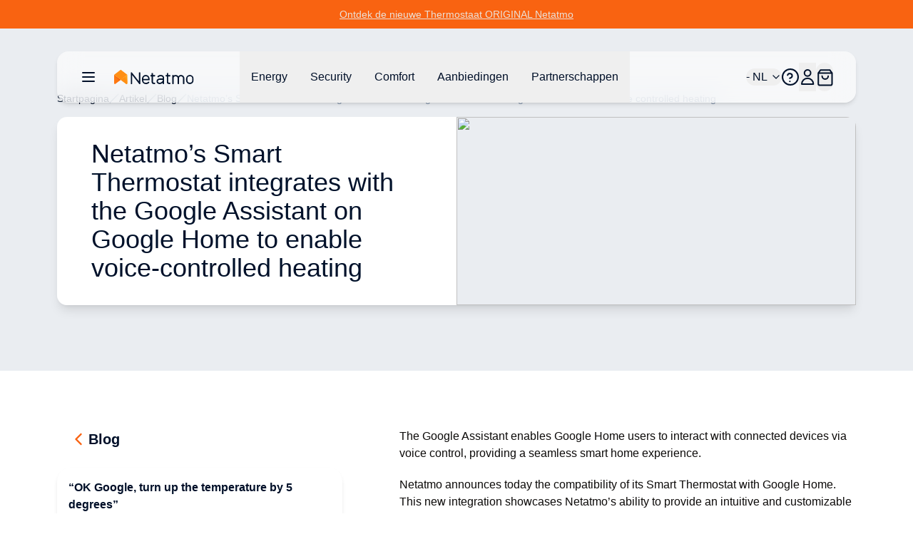

--- FILE ---
content_type: text/html;charset=utf-8
request_url: https://www.netatmo.com/nl-be/blog/netatmo-smart-thermostat-compatible-with-google-assistant-for-voice-controlled-heating
body_size: 91609
content:
<!DOCTYPE html><html  lang="nl-BE"><head><meta charset="utf-8"><meta name="viewport" content="width=device-width, initial-scale=1"><script nonce="I0ie/zGas9QFYgca07S1ef64" type="importmap">{"imports":{"#entry":"/_nuxt/B94YC4u_.js"}}</script><title>Netatmo’s Smart Thermostat integrates with the Google Assistant on Google Home to enable voice-controlled heating</title><link nonce="I0ie/zGas9QFYgca07S1ef64" rel="stylesheet" href="https://nawebstaticprod.azureedge.net/public/fonts/latest/css/platform-icons.css"><style nonce="I0ie/zGas9QFYgca07S1ef64">:root{--reka-navigation-menu-viewport-height:300px}</style><style nonce="I0ie/zGas9QFYgca07S1ef64">[data-v-2421d059] p,[data-v-2421d059] ul{font-size:1rem;font-weight:300;line-height:1.5rem;list-style-position:inside;list-style-type:disc;margin-bottom:1.25rem}[data-v-2421d059] h2{font-size:1.25rem;font-weight:600;line-height:1.75rem;margin-bottom:1.5rem}@media (min-width:1024px){[data-v-2421d059] h2{font-size:1.5rem;line-height:2rem}}[data-v-2421d059] h2:not(:first-child){margin-top:3rem}[data-v-2421d059] strong{font-weight:600}[data-v-2421d059] img{margin-bottom:2rem;margin-top:2rem}[data-v-2421d059] a{font-size:1rem;font-weight:300;line-height:1.5rem;margin-bottom:1.25rem;--tw-text-opacity:1;color:hsl(var(--primary)/var(--tw-text-opacity,1))}</style><link nonce="I0ie/zGas9QFYgca07S1ef64" rel="stylesheet" href="/_nuxt/entry.Cn4-S96K.css" crossorigin><link nonce="I0ie/zGas9QFYgca07S1ef64" rel="stylesheet" href="/_nuxt/index.CdovZ__A.css" crossorigin><style nonce="I0ie/zGas9QFYgca07S1ef64">:where(.i-flag\:be-4x3){display:inline-block;width:1.34em;height:1em;background-repeat:no-repeat;background-size:100% 100%;background-image:url("data:image/svg+xml,%3Csvg xmlns='http://www.w3.org/2000/svg' viewBox='0 0 640 480' width='640' height='480'%3E%3Cg fill-rule='evenodd' stroke-width='1pt'%3E%3Cpath fill='%23000001' d='M0 0h213.3v480H0z'/%3E%3Cpath fill='%23ffd90c' d='M213.3 0h213.4v480H213.3z'/%3E%3Cpath fill='%23f31830' d='M426.7 0H640v480H426.7z'/%3E%3C/g%3E%3C/svg%3E")}</style><link nonce="I0ie/zGas9QFYgca07S1ef64" href="https://tss.netatmo.com/6do9k5vaqxvqv8y.js?awl=NVR584GQ" rel="preload" crossorigin="anonymous" referrerpolicy="no-referrer" fetchpriority="low" as="script"><link nonce="I0ie/zGas9QFYgca07S1ef64" rel="modulepreload" as="script" crossorigin href="/_nuxt/B94YC4u_.js"><link nonce="I0ie/zGas9QFYgca07S1ef64" rel="modulepreload" as="script" crossorigin href="/_nuxt/plW4pyK2.js"><link nonce="I0ie/zGas9QFYgca07S1ef64" rel="modulepreload" as="script" crossorigin href="/_nuxt/DiAKzEpk.js"><link nonce="I0ie/zGas9QFYgca07S1ef64" rel="modulepreload" as="script" crossorigin href="/_nuxt/DGh9M09a.js"><link nonce="I0ie/zGas9QFYgca07S1ef64" rel="modulepreload" as="script" crossorigin href="/_nuxt/BVJs6bkP.js"><link nonce="I0ie/zGas9QFYgca07S1ef64" rel="modulepreload" as="script" crossorigin href="/_nuxt/CUA-YOjt.js"><link nonce="I0ie/zGas9QFYgca07S1ef64" rel="modulepreload" as="script" crossorigin href="/_nuxt/nOtzF-Dq.js"><link nonce="I0ie/zGas9QFYgca07S1ef64" rel="modulepreload" as="script" crossorigin href="/_nuxt/DlmiIhRG.js"><link nonce="I0ie/zGas9QFYgca07S1ef64" rel="modulepreload" as="script" crossorigin href="/_nuxt/D2aESzfn.js"><link nonce="I0ie/zGas9QFYgca07S1ef64" rel="modulepreload" as="script" crossorigin href="/_nuxt/B3bQBYku.js"><link nonce="I0ie/zGas9QFYgca07S1ef64" rel="modulepreload" as="script" crossorigin href="/_nuxt/kRIii9yh.js"><link nonce="I0ie/zGas9QFYgca07S1ef64" rel="modulepreload" as="script" crossorigin href="/_nuxt/DMWC0cZM.js"><link nonce="I0ie/zGas9QFYgca07S1ef64" rel="modulepreload" as="script" crossorigin href="/_nuxt/b9cHW1aG.js"><link nonce="I0ie/zGas9QFYgca07S1ef64" rel="modulepreload" as="script" crossorigin href="/_nuxt/BYOCVnck.js"><link nonce="I0ie/zGas9QFYgca07S1ef64" rel="modulepreload" as="script" crossorigin href="/_nuxt/DaMzoFye.js"><link nonce="I0ie/zGas9QFYgca07S1ef64" rel="modulepreload" as="script" crossorigin href="/_nuxt/C27p66mW.js"><link nonce="I0ie/zGas9QFYgca07S1ef64" rel="modulepreload" as="script" crossorigin href="/_nuxt/udRl0Q-4.js"><link nonce="I0ie/zGas9QFYgca07S1ef64" rel="modulepreload" as="script" crossorigin href="/_nuxt/C5I9zcTo.js"><link nonce="I0ie/zGas9QFYgca07S1ef64" rel="modulepreload" as="script" crossorigin href="/_nuxt/D8AuWJ63.js"><link nonce="I0ie/zGas9QFYgca07S1ef64" rel="modulepreload" as="script" crossorigin href="/_nuxt/BBbV2XeA.js"><link nonce="I0ie/zGas9QFYgca07S1ef64" rel="modulepreload" as="script" crossorigin href="/_nuxt/G2UYwDSD.js"><link nonce="I0ie/zGas9QFYgca07S1ef64" rel="modulepreload" as="script" crossorigin href="/_nuxt/X4hRNSgj.js"><link nonce="I0ie/zGas9QFYgca07S1ef64" rel="modulepreload" as="script" crossorigin href="/_nuxt/b65QSlvK.js"><link nonce="I0ie/zGas9QFYgca07S1ef64" rel="modulepreload" as="script" crossorigin href="/_nuxt/DlAUqK2U.js"><link nonce="I0ie/zGas9QFYgca07S1ef64" rel="preload" as="fetch" fetchpriority="low" crossorigin="anonymous" href="/_nuxt/builds/meta/1c721523-40cc-47bd-b76f-7e435d06c7aa.json"><link nonce="I0ie/zGas9QFYgca07S1ef64" rel="prefetch" as="image" type="image/jpeg" href="/_nuxt/logo-netatmo_og_padded.omDV0Q7W.jpg"><link nonce="I0ie/zGas9QFYgca07S1ef64" rel="prefetch" as="script" crossorigin href="/_nuxt/1CTpK9t-.js"><link nonce="I0ie/zGas9QFYgca07S1ef64" rel="prefetch" as="script" crossorigin href="/_nuxt/C2TnW9Ue.js"><link nonce="I0ie/zGas9QFYgca07S1ef64" rel="prefetch" as="script" crossorigin href="/_nuxt/NVGWoVzL.js"><link nonce="I0ie/zGas9QFYgca07S1ef64" rel="prefetch" as="script" crossorigin href="/_nuxt/DVVpA_l-.js"><link nonce="I0ie/zGas9QFYgca07S1ef64" rel="prefetch" as="script" crossorigin href="/_nuxt/Cd_ugKsK.js"><link nonce="I0ie/zGas9QFYgca07S1ef64" rel="prefetch" as="script" crossorigin href="/_nuxt/Hj0S0KU0.js"><link nonce="I0ie/zGas9QFYgca07S1ef64" rel="prefetch" as="script" crossorigin href="/_nuxt/p49nlzXg.js"><link nonce="I0ie/zGas9QFYgca07S1ef64" rel="prefetch" as="script" crossorigin href="/_nuxt/Ds8vx1tx.js"><link nonce="I0ie/zGas9QFYgca07S1ef64" rel="prefetch" as="script" crossorigin href="/_nuxt/lSS3NGMh.js"><link nonce="I0ie/zGas9QFYgca07S1ef64" rel="prefetch" as="script" crossorigin href="/_nuxt/Yh1NanuP.js"><link nonce="I0ie/zGas9QFYgca07S1ef64" rel="prefetch" as="script" crossorigin href="/_nuxt/CSt_pVnQ.js"><link nonce="I0ie/zGas9QFYgca07S1ef64" rel="prefetch" as="script" crossorigin href="/_nuxt/D9atwYia.js"><link nonce="I0ie/zGas9QFYgca07S1ef64" rel="prefetch" as="script" crossorigin href="/_nuxt/D2EUcQQG.js"><link nonce="I0ie/zGas9QFYgca07S1ef64" rel="prefetch" as="script" crossorigin href="/_nuxt/tbDKHKGC.js"><link nonce="I0ie/zGas9QFYgca07S1ef64" rel="prefetch" as="script" crossorigin href="/_nuxt/B-Vja5mV.js"><link nonce="I0ie/zGas9QFYgca07S1ef64" rel="prefetch" as="script" crossorigin href="/_nuxt/DkyuCsNx.js"><link nonce="I0ie/zGas9QFYgca07S1ef64" rel="prefetch" as="script" crossorigin href="/_nuxt/BCTmECCR.js"><meta property="og:type" content="website"><meta name="description" content="Voice-controlled heating : with Google Home, users can simply ask the Google Assistant to change their Netatmo Thermostat the temperature of the house."><meta property="og:title" content="Netatmo’s Smart Thermostat integrates with the Google Assistant on Google Home to enable voice-controlled heating"><meta property="og:description" content="Voice-controlled heating : with Google Home, users can simply ask the Google Assistant to change their Netatmo Thermostat the temperature of the house."><meta property="og:image" content="https://www.netatmo.com/img/b6aab39e-04a5-40f6-9c33-bc326e2ec1e1"><meta name="robots" content="index, follow"><link nonce="I0ie/zGas9QFYgca07S1ef64" id="i18n-alt-de-DE" rel="alternate" href="https://www.netatmo.com/de-de/blog/netatmo-smart-thermostat-compatible-with-google-assistant-for-voice-controlled-heating" hreflang="de-DE"><link nonce="I0ie/zGas9QFYgca07S1ef64" id="i18n-alt-es-ES" rel="alternate" href="https://www.netatmo.com/es-es/blog/netatmo-smart-thermostat-compatible-with-google-assistant-for-voice-controlled-heating" hreflang="es-ES"><link nonce="I0ie/zGas9QFYgca07S1ef64" id="i18n-alt-fr-FR" rel="alternate" href="https://www.netatmo.com/fr-fr/blog/netatmo-smart-thermostat-compatible-with-google-assistant-for-voice-controlled-heating" hreflang="fr-FR"><link nonce="I0ie/zGas9QFYgca07S1ef64" id="i18n-alt-it-IT" rel="alternate" href="https://www.netatmo.com/it-it/blog/netatmo-smart-thermostat-compatible-with-google-assistant-for-voice-controlled-heating" hreflang="it-IT"><link nonce="I0ie/zGas9QFYgca07S1ef64" id="i18n-can" rel="canonical" href="https://www.netatmo.com/en-eu/blog/netatmo-smart-thermostat-compatible-with-google-assistant-for-voice-controlled-heating"><meta id="i18n-og-url" property="og:url" content="https://www.netatmo.com/nl-be/blog/netatmo-smart-thermostat-compatible-with-google-assistant-for-voice-controlled-heating"><meta id="i18n-og" property="og:locale" content="nl_BE"><meta id="i18n-og-alt-cs-CZ" property="og:locale:alternate" content="cs_CZ"><meta id="i18n-og-alt-da-DK" property="og:locale:alternate" content="da_DK"><meta id="i18n-og-alt-de-AT" property="og:locale:alternate" content="de_AT"><meta id="i18n-og-alt-de-CH" property="og:locale:alternate" content="de_CH"><meta id="i18n-og-alt-de-DE" property="og:locale:alternate" content="de_DE"><meta id="i18n-og-alt-en-CA" property="og:locale:alternate" content="en_CA"><meta id="i18n-og-alt-en-EU" property="og:locale:alternate" content="en_EU"><meta id="i18n-og-alt-en-GB" property="og:locale:alternate" content="en_GB"><meta id="i18n-og-alt-en-US" property="og:locale:alternate" content="en_US"><meta id="i18n-og-alt-es-ES" property="og:locale:alternate" content="es_ES"><meta id="i18n-og-alt-fr-BE" property="og:locale:alternate" content="fr_BE"><meta id="i18n-og-alt-fr-CA" property="og:locale:alternate" content="fr_CA"><meta id="i18n-og-alt-fr-CH" property="og:locale:alternate" content="fr_CH"><meta id="i18n-og-alt-fr-FR" property="og:locale:alternate" content="fr_FR"><meta id="i18n-og-alt-it-CH" property="og:locale:alternate" content="it_CH"><meta id="i18n-og-alt-it-IT" property="og:locale:alternate" content="it_IT"><meta id="i18n-og-alt-nl-NL" property="og:locale:alternate" content="nl_NL"><meta id="i18n-og-alt-no-NO" property="og:locale:alternate" content="no_NO"><meta id="i18n-og-alt-pl-PL" property="og:locale:alternate" content="pl_PL"><meta id="i18n-og-alt-pt-PT" property="og:locale:alternate" content="pt_PT"><meta id="i18n-og-alt-sv-SE" property="og:locale:alternate" content="sv_SE"><script nonce="I0ie/zGas9QFYgca07S1ef64" type="module" src="/_nuxt/B94YC4u_.js" crossorigin></script><meta name="twitter:card" content="summary_large_image"><meta property="og:site_name" content="Netatmo"></head><body><!--teleport start anchor--><!--teleport anchor--><!--teleport start anchor--><!--teleport anchor--><!--teleport start anchor--><!--teleport anchor--><!--teleport start anchor--><!--teleport anchor--><!--teleport start anchor--><!--teleport anchor--><!--teleport start anchor--><!--teleport anchor--><div id="__nuxt"><!--[--><div class="nuxt-loading-indicator" style="position:fixed;top:0;right:0;left:0;pointer-events:none;width:auto;height:3px;opacity:0;background:repeating-linear-gradient(to right,#F8DDCE 0%,#F96210 50%,#C21700 100%);background-size:0% auto;transform:scaleX(0%);transform-origin:left;transition:transform 0.1s, height 0.4s, opacity 0.4s;z-index:999999;"></div><div><div class="relative mb-above-main-menu-mobile md:mb-above-main-menu-laptop" role="region" aria-roledescription="carousel" tabindex="0"><!--[--><!----><div class="overflow-hidden"><div class="flex"><!--[--><!--[--><div role="group" aria-roledescription="slide" class="min-w-0 shrink-0 grow-0 basis-full" style="background-color:#F96311;"><!--[--><a href="/nl-be/energy/heating-cooling" class="min-h-10 h-max text-center flex flex-col px-2 md:px-0 md:flex-row items-center justify-center gap-x-2 sm:gap-x-4 md:gap-8"><!----><div class="flex justify-center flex-row gap-x-1"><p class="break-words [word-break:break-word] whitespace-normal text-sm text-dark-blue underline" style="color:#EBE1D8;"><!--[--><!--]--><!--[--><!--[-->Ontdek de nieuwe Thermostaat ORIGINAL Netatmo<!--]--><!--]--><!--[--><!--]--></p><!----></div></a><!--]--></div><!--]--><!--]--></div></div><!----><!--]--></div><div class="sticky z-20 grid w-full transition-all grid-cols-16 top-above-main-menu-mobile md:top-above-main-menu-laptop group max-w-8xl mx-auto right-0 left-0"><div class="bg-white/60 backdrop-blur-lg shadow-md col-start-2 transition-all duration-500 rounded-lg col-span-14 h-main-menu-mobile md:h-main-menu-laptop group-hover:bg-white flex justify-between px-4 md:px-8 relative" role="menu" aria-label="Hoofd navigatiemenu" tabindex="-1"><nav class="z-10 flex flex-1 items-center justify-between h-full w-auto position-[unset]" content-class="-left-4 md:-left-8" aria-label="Main" data-orientation="horizontal" dir="ltr" data-reka-navigation-menu><!--[--><!--[--><div class="flex items-center"><button type="button" aria-pressed="false" data-state="off" class="inline-flex items-center justify-center text-sm font-medium ring-offset-background transition-colors hover:text-muted-foreground focus-visible:outline-none focus-visible:ring-2 focus-visible:ring-ring focus-visible:ring-offset-2 disabled:pointer-events-none disabled:opacity-50 data-[state=on]:text-dark-blue border-none hover:bg-gray-light rounded-full h-auto p-2 -ml-2 mr-2 bg-transparent sm:mr-4" aria-label="Hoofd navigatiemenu openen/sluiten"><!--[--><!--[--><svg xmlns="http://www.w3.org/2000/svg" fill="none" viewBox="0 0 24 24" class="w-6 transition-colors text-dark-blue"><path stroke="currentColor" stroke-linecap="round" stroke-linejoin="round" stroke-width="2" d="M20 6H4M20 12H4M20 18H4"></path></svg><!--]--><!--]--><!--v-if--></button><!--[--><!----><a href="/nl-be" class="inline-flex items-center justify-center whitespace-nowrap rounded-full text-sm font-medium ring-offset-background transition-colors focus-visible:outline-none focus-visible:ring-2 focus-visible:ring-ring focus-visible:ring-offset-2 disabled:pointer-events-none disabled:opacity-50 h-fit px-0" aria-label="Aller à la page d&#39;accueil"><!--[--><div><svg xmlns="http://www.w3.org/2000/svg" fill="none" viewBox="0 0 101 18" class="h-5 hidden xs:block mr-10 xl:mr-16 transition-colors text-red-600" alt="Netatmo Logo dark variant"><g clip-path="url(#i1764153453__a)"><path fill="#00112A" d="M95.727 6.407a4.795 4.795 0 0 0-4.793 4.793v1.958a4.795 4.795 0 0 0 4.793 4.793 4.795 4.795 0 0 0 4.793-4.793V11.2a4.795 4.795 0 0 0-4.793-4.793Zm3.087 6.75a3.088 3.088 0 0 1-6.175 0V11.2a3.088 3.088 0 1 1 6.175 0v1.958Zm-58.947-6.75c-2.611.077-4.653 2.28-4.653 4.891v1.86a4.795 4.795 0 0 0 4.793 4.793h.631c1.292 0 2.527-.52 3.432-1.446l.358-.365a.345.345 0 0 0-.007-.49l-.73-.703a.345.345 0 0 0-.491.007l-.358.365a3.044 3.044 0 0 1-2.21.934H40a3.088 3.088 0 0 1-3.088-3.088v-.042h7.537c.19 0 .344-.155.344-.344v-1.572a4.791 4.791 0 0 0-4.926-4.8Zm3.228 5.004h-6.176V11.2a3.088 3.088 0 0 1 6.176 0v.21ZM32.758 3.172h-1.025a.344.344 0 0 0-.344.344v11.017l-8.947-11.27a.261.261 0 0 0-.197-.091h-.8a.344.344 0 0 0-.343.344v14.07c0 .19.154.344.343.344h1.025c.19 0 .344-.155.344-.344V6.512l8.94 11.326a.26.26 0 0 0 .197.092h.8c.19 0 .343-.155.343-.344V3.516a.334.334 0 0 0-.336-.344Zm37.944 3.34h-2.365V4.295a.344.344 0 0 0-.344-.344h-1.018a.344.344 0 0 0-.343.344v2.217h-1.116a.344.344 0 0 0-.344.344v1.017c0 .19.154.344.344.344h1.115v6.751a2.929 2.929 0 0 0 2.927 2.927h1.144c.19 0 .344-.155.344-.344v-1.018a.344.344 0 0 0-.344-.344h-1.144a1.222 1.222 0 0 1-1.221-1.22V8.216h2.365c.19 0 .344-.154.344-.344V6.856a.344.344 0 0 0-.344-.344Zm-19.271 0h-2.365V4.295a.344.344 0 0 0-.344-.344h-1.017a.344.344 0 0 0-.344.344v2.217h-1.116a.344.344 0 0 0-.344.344v1.017c0 .19.155.344.344.344h1.116v6.751a2.929 2.929 0 0 0 2.926 2.927h1.144c.19 0 .344-.155.344-.344v-1.018a.344.344 0 0 0-.344-.344h-1.144a1.222 1.222 0 0 1-1.22-1.22V8.216h2.364c.19 0 .344-.154.344-.344V6.856a.344.344 0 0 0-.344-.344Zm33.214-.105c-1.403-.028-2.652.66-3.445 1.72a4.249 4.249 0 0 0-3.41-1.72 4.24 4.24 0 0 0-2.534.842v-.393a.344.344 0 0 0-.344-.344h-1.017a.344.344 0 0 0-.344.344v10.688c0 .19.154.344.344.344h1.017c.19 0 .344-.155.344-.344v-6.898a2.537 2.537 0 0 1 2.632-2.534c1.375.05 2.442 1.221 2.442 2.597v6.835c0 .19.154.344.344.344h1.017c.19 0 .344-.155.344-.344v-6.898a2.537 2.537 0 0 1 2.632-2.534c1.375.05 2.442 1.221 2.442 2.597v6.835c0 .19.154.344.344.344h1.017c.19 0 .344-.155.344-.344v-6.898a4.257 4.257 0 0 0-4.168-4.239Zm-25.628 0h-.463c-1.291 0-2.526.52-3.431 1.446l-.358.365a.345.345 0 0 0 .007.49l.73.71a.345.345 0 0 0 .49-.008l.359-.364a3.045 3.045 0 0 1 2.21-.934h.463c1.51 0 2.478.765 2.478 1.944v.828h-3.986c-1.93 0-3.888 1.193-3.888 3.474 0 2.47 2.014 3.593 3.888 3.593 1.593 0 2.982-.702 3.986-1.607v1.2c0 .19.154.344.343.344h1.018c.19 0 .344-.155.344-.344v-7.495c-.007-1.747-1.312-3.642-4.19-3.642Zm-1.508 9.839c-2.028 0-2.183-1.446-2.183-1.888 0-.66.463-1.769 2.183-1.769h3.986v.814c-.021.569-1.6 2.843-3.986 2.843Z"></path><path fill="#FFA618" d="M16.681 6.646c0-.035 0-.07-.007-.106a.353.353 0 0 0-.014-.084v-.014a.66.66 0 0 0-.07-.196l-8.225 6.301.59.457 6.154 4.715a.973.973 0 0 0 1.565-.772l.007-10.301Z"></path><path fill="url(#i1764153453__b)" d="M.14 6.239c-.028.063-.05.133-.07.196v.021a.352.352 0 0 0-.014.084c-.007.035-.007.07-.007.106v10.301a.973.973 0 0 0 1.565.772l4.512-3.466 2.232-1.72L.14 6.24Z"></path><path fill="url(#i1764153453__c)" d="M.14 6.239c-.028.063-.05.133-.07.196v.021a.352.352 0 0 0-.014.084c-.007.035-.007.07-.007.106v10.301a.973.973 0 0 0 1.565.772l3.944-3.031 2.8-2.155L.14 6.24Z" opacity=".5"></path><path fill="url(#i1764153453__d)" d="M16.681 6.639c0-.035 0-.07-.007-.099a.353.353 0 0 0-.014-.084v-.014a.66.66 0 0 0-.07-.196l-8.225 6.301.59.457 6.154 4.715a.973.973 0 0 0 1.565-.772V6.646c.007 0 .007 0 .007-.007Z"></path><path fill="#FF8F15" d="M16.589 6.238a1.131 1.131 0 0 0-.12-.196v-.007a.7.7 0 0 0-.07-.077c-.007-.007-.007-.007-.007-.014a.487.487 0 0 0-.09-.077L8.953.252a.98.98 0 0 0-1.186 0L7.74.274l-7.313 5.6a.842.842 0 0 0-.084.077l-.014.014a.768.768 0 0 0-.07.077s0 .007-.007.007c-.042.056-.077.12-.112.19l8.224 6.301 8.225-6.302Z"></path></g><defs><linearGradient id="i1764153453__b" x1="-2.092" x2="4.733" y1="15.733" y2="8.908" gradientUnits="userSpaceOnUse"><stop stop-color="#FF7911"></stop><stop offset=".565" stop-color="#FE7711"></stop><stop offset=".769" stop-color="#FB700F"></stop><stop offset=".913" stop-color="#F5650C"></stop><stop offset="1" stop-color="#F05909"></stop></linearGradient><linearGradient id="i1764153453__c" x1="-2.452" x2="4.553" y1="15.015" y2="9.136" gradientUnits="userSpaceOnUse"><stop offset=".5" stop-color="#FF8D15" stop-opacity="0"></stop><stop offset=".67" stop-color="#FE8A14" stop-opacity=".34"></stop><stop offset=".772" stop-color="#FA8212" stop-opacity=".543"></stop><stop offset=".855" stop-color="#F3740F" stop-opacity=".711"></stop><stop offset=".929" stop-color="#EA600A" stop-opacity=".858"></stop><stop offset=".996" stop-color="#DE4603" stop-opacity=".992"></stop><stop offset="1" stop-color="#DD4403"></stop></linearGradient><linearGradient id="i1764153453__d" x1="12.476" x2="18.522" y1="14.895" y2="10.443" gradientUnits="userSpaceOnUse"><stop offset=".436" stop-color="#FF8F15"></stop><stop offset=".741" stop-color="#FF9916" stop-opacity=".46"></stop><stop offset="1" stop-color="#FFA618" stop-opacity="0"></stop></linearGradient><clipPath id="i1764153453__a"><path fill="#fff" d="M0 0h100.554v18H0z"></path></clipPath></defs></svg></div><img src="/icon.png" alt="Netatmo Logo" class="size-6 xs:hidden"><!--]--></a><!--]--><div style="position:relative;"><ul class="group flex-1 list-none items-center justify-center gap-x-1 h-main-menu-mobile md:h-main-menu-laptop hidden md:flex" data-orientation="horizontal"><!--[--><!--[--><!--[--><li data-menu-item class="h-full"><!--[--><!--[--><!--[--><button data-reka-collection-item id data-state="closed" data-navigation-menu-trigger aria-expanded="false" aria-controls class="group text-base font-sans text-dark-blue hidden lg:inline-flex w-max items-center justify-center py-2 font-medium transition-colors hover:bg-transparent hover:border-b-primary hover:text-dark-blue focus:bg-transparent focus:text-dark-blue disabled:pointer-events-none disabled:opacity-50 data-[active]:bg-transparent data-[state=open]:bg-transparent group h-full px-3 xl:px-4"><!--[--><!--[--><p class="break-words [word-break:break-word] whitespace-normal text-base text-dark-blue transition-colors"><!--[--><!--]--><!--[--><!--[-->Energy<!--]--><!--]--><!--[--><!--]--></p><!--]--><!--]--></button><!--v-if--><!--]--><!--teleport start--><!----><!--teleport end--><!--]--><!--]--></li><li data-menu-item class="h-full"><!--[--><!--[--><!--[--><button data-reka-collection-item id data-state="closed" data-navigation-menu-trigger aria-expanded="false" aria-controls class="group text-base font-sans text-dark-blue hidden lg:inline-flex w-max items-center justify-center py-2 font-medium transition-colors hover:bg-transparent hover:border-b-primary hover:text-dark-blue focus:bg-transparent focus:text-dark-blue disabled:pointer-events-none disabled:opacity-50 data-[active]:bg-transparent data-[state=open]:bg-transparent group h-full px-3 xl:px-4"><!--[--><!--[--><p class="break-words [word-break:break-word] whitespace-normal text-base text-dark-blue transition-colors"><!--[--><!--]--><!--[--><!--[-->Security<!--]--><!--]--><!--[--><!--]--></p><!--]--><!--]--></button><!--v-if--><!--]--><!--teleport start--><!----><!--teleport end--><!--]--><!--]--></li><li data-menu-item class="h-full"><!--[--><!--[--><!--[--><button data-reka-collection-item id data-state="closed" data-navigation-menu-trigger aria-expanded="false" aria-controls class="group text-base font-sans text-dark-blue hidden lg:inline-flex w-max items-center justify-center py-2 font-medium transition-colors hover:bg-transparent hover:border-b-primary hover:text-dark-blue focus:bg-transparent focus:text-dark-blue disabled:pointer-events-none disabled:opacity-50 data-[active]:bg-transparent data-[state=open]:bg-transparent group h-full px-3 xl:px-4"><!--[--><!--[--><p class="break-words [word-break:break-word] whitespace-normal text-base text-dark-blue transition-colors"><!--[--><!--]--><!--[--><!--[-->Comfort<!--]--><!--]--><!--[--><!--]--></p><!--]--><!--]--></button><!--v-if--><!--]--><!--teleport start--><!----><!--teleport end--><!--]--><!--]--></li><li data-menu-item class="h-full"><!--[--><!--[--><!--[--><button data-reka-collection-item id data-state="closed" data-navigation-menu-trigger aria-expanded="false" aria-controls class="group text-base font-sans text-dark-blue hidden lg:inline-flex w-max items-center justify-center py-2 font-medium transition-colors hover:bg-transparent hover:border-b-primary hover:text-dark-blue focus:bg-transparent focus:text-dark-blue disabled:pointer-events-none disabled:opacity-50 data-[active]:bg-transparent data-[state=open]:bg-transparent group h-full px-3 xl:px-4"><!--[--><!--[--><p class="break-words [word-break:break-word] whitespace-normal text-base text-dark-blue transition-colors"><!--[--><!--]--><!--[--><!--[-->Aanbiedingen<!--]--><!--]--><!--[--><!--]--></p><!--]--><!--]--></button><!--v-if--><!--]--><!--teleport start--><!----><!--teleport end--><!--]--><!--]--></li><li data-menu-item class="h-full"><!--[--><!--[--><!--[--><button data-reka-collection-item id data-state="closed" data-navigation-menu-trigger aria-expanded="false" aria-controls class="group text-base font-sans text-dark-blue hidden lg:inline-flex w-max items-center justify-center py-2 font-medium transition-colors hover:bg-transparent hover:border-b-primary hover:text-dark-blue focus:bg-transparent focus:text-dark-blue disabled:pointer-events-none disabled:opacity-50 data-[active]:bg-transparent data-[state=open]:bg-transparent group h-full px-3 xl:px-4"><!--[--><!--[--><p class="break-words [word-break:break-word] whitespace-normal text-base text-dark-blue transition-colors"><!--[--><!--]--><!--[--><!--[-->Partnerschappen<!--]--><!--]--><!--[--><!--]--></p><!--]--><!--]--></button><!--v-if--><!--]--><!--teleport start--><!----><!--teleport end--><!--]--><!--]--></li><!--]--><!--v-if--><!--]--><!--]--></ul></div></div><!--]--><div class="absolute right-0 top-full flex justify-end"><!----></div><!--]--></nav><nav class="z-10 flex items-center justify-between h-full flex-none" content-class="min-h-72 max-h-96 h-80 right-[232px] md:right-44 lg:right-[168px] left-auto overflow-scroll bg-transparent shadow-none overflow-visible" role="menu" aria-label="Main" data-orientation="horizontal" dir="ltr" data-reka-navigation-menu><!--[--><!--[--><div style="position:relative;"><ul class="group flex-1 list-none justify-center flex items-center gap-2 md:gap-4 lg:gap-5 h-main-menu-mobile md:h-main-menu-laptop right-5" data-orientation="horizontal"><!--[--><!--[--><button class="inline-flex items-center justify-center whitespace-nowrap rounded-full text-sm font-medium ring-offset-background transition-colors focus-visible:outline-none focus-visible:ring-2 focus-visible:ring-ring focus-visible:ring-offset-2 disabled:pointer-events-none disabled:opacity-50 h-fit px-0 relative md:flex" role="button" aria-label="Taalkiezer openen/sluiten"><!----><!--[--><span class="break-words [word-break:break-word] whitespace-normal flex items-center gap-x-2 text-base text-dark-blue"><!--[--><span class="iconify i-flag:be-4x3" aria-hidden="true" style="font-size:lg;"></span><!--]--><!--[--><!--[--> - NL<!--]--><!--]--><!--[--><!--]--></span><svg xmlns="http://www.w3.org/2000/svg" width="24" height="24" viewBox="0 0 24 24" fill="none" stroke="currentColor" stroke-width="2" stroke-linecap="round" stroke-linejoin="round" class="lucide w-4 h-4 ml-1 text-dark-blue lucide-chevron-down-icon lucide-chevron-down w-4 h-4 ml-1 text-dark-blue"><path d="m6 9 6 6 6-6"></path></svg><!--]--></button><li data-menu-item><!--[--><!--[--><a role="link" target="_blank" aria-label="Accéder au Centre d&#39;Aide dans un nouvel onglet" href="https://helpcenter.netatmo.com" data-reka-collection-item><!--[--><!--[--><svg xmlns="http://www.w3.org/2000/svg" fill="none" viewBox="0 0 23.438 23.438" class="w-6 text-dark-blue"><path stroke="#00112a" stroke-linecap="round" stroke-linejoin="round" stroke-width="2" d="M11.719 22.438c5.92 0 10.719-4.8 10.719-10.72C22.438 5.8 17.638 1 11.718 1 5.8 1 1 5.799 1 11.719c0 5.92 4.799 10.719 10.719 10.719z"></path><path stroke="#00112a" stroke-linecap="round" stroke-linejoin="round" stroke-width="2" d="M8 9.148a3.216 3.216 0 0 1 6.249 1.072c0 2.144-3.216 3.216-3.216 3.216m.086 4.287h.01"></path></svg><!--]--><!--]--></a><!--]--><!--]--></li><li data-menu-item><!--[--><!--[--><!--[--><button data-reka-collection-item id data-state="closed" data-navigation-menu-trigger aria-expanded="false" aria-controls class="group text-base font-sans text-dark-blue lg:inline-flex w-max items-center justify-center py-2 font-medium transition-colors hover:bg-transparent hover:border-b-primary hover:text-dark-blue focus:bg-transparent focus:text-dark-blue disabled:pointer-events-none disabled:opacity-50 data-[active]:bg-transparent data-[state=open]:bg-transparent group px-0 flex" role="button" aria-label="Menu gebruiker openen/sluiten"><!--[--><!--[--><svg xmlns="http://www.w3.org/2000/svg" fill="none" viewBox="0 0 24 24" class="w-6 text-dark-blue"><path stroke="currentColor" stroke-width="2" d="M20.334 21.925a.076.076 0 0 1-.076.075H4.078A.078.078 0 0 1 4 21.924c.001-4.48 3.652-8.119 8.166-8.119 4.516 0 8.167 3.64 8.168 8.12Zm-8.168-11.193c-2.43 0-4.39-1.96-4.39-4.366C7.775 3.959 9.735 2 12.165 2c2.431 0 4.392 1.96 4.392 4.366 0 2.406-1.96 4.366-4.392 4.366Z"></path></svg><!--]--><!--]--></button><!--v-if--><!--]--><!--teleport start--><!----><!--teleport end--><!--v-if--><!--]--><!--]--></li><button class="inline-flex items-center justify-center whitespace-nowrap rounded-full text-sm font-medium ring-offset-background transition-colors focus-visible:outline-none focus-visible:ring-2 focus-visible:ring-ring focus-visible:ring-offset-2 disabled:pointer-events-none disabled:opacity-50 h-10 relative w-6" role="button" aria-label="Openen/sluiten van het winkelmandje"><!----><!--[--><svg xmlns="http://www.w3.org/2000/svg" fill="none" viewBox="0 0 24 25" class="w-6 transition-colors text-dark-blue"><path stroke="currentColor" stroke-linecap="round" stroke-linejoin="round" stroke-width="2" d="M3.215 6.431 6.43 2.144h12.863l3.216 4.287m-19.294 0v15.007a2.144 2.144 0 0 0 2.144 2.143h15.006a2.144 2.144 0 0 0 2.144-2.143V6.43m-19.294 0h19.294m-5.36 4.288a4.288 4.288 0 0 1-8.575 0"></path></svg><!----><!--]--></button><!--]--><!--]--></ul></div><!--]--><div class="absolute right-0 top-full flex justify-end"><!----></div><!--]--></nav></div></div><!--[--><!--[--><!--[--><!--v-if--><!--]--><!--]--><!--]--><!----><div class="-mt-[calc(var(--h-main-menu-mobile)+var(--top-main-menu-mobile))] md:-mt-[calc(var(--h-main-menu-laptop)+var(--top-main-menu-laptop))]"><!--[--><div class="min-h-[50vh]"><!--[--><div class="relative overflow-hidden [&amp;&gt;*]:overflow-visible [&amp;&gt;div]:col-start-1 [&amp;&gt;div]:-col-end-1 grid grid-cols-16 grid-rows-1 col-start-1 col-end-[-1] [&amp;&gt;div]:h-full min-h-[30rem] h-screen bg-gray-light max-h-[50vh] [&amp;_img]:aspect-[4/3] lg:scroll-mt-20" role="region" aria-roledescription="carousel" tabindex="0" style=""><!--[--><!----><div class="overflow-hidden"><div class="flex h-full col-start-1 row-start-1 -row-end-1 -col-end-1"><!--[--><!--[--><div role="group" aria-roledescription="slide" class="min-w-0 shrink-0 grow-0 basis-full relative overflow-hidden"><!--[--><!--[--><div class="h-full"><div class="h-full"><div style="background-color:#FFFFFF;" class="absolute inset-0 bg-opacity-50"></div><div class="absolute mx-auto inset-0 grid grid-cols-16 max-w-8xl" style="background-color:;"><div class="inset-0 flex flex-col justify-center left-20 md:left-40 col-start-2 -col-end-2 md:-col-end-2 pt-main-menu-mobile md:pt-main-menu-laptop pb-0 text-dark-blue"><!--[--><!--[--><nav aria-label="breadcrumb" class="z-10 mt-0 md:mt-4 col-start-2 -col-end-2 row-start-1 my-4"><!--[--><ol class="flex flex-wrap items-center gap-1 break-words text-sm sm:gap-2 text-blue-gray"><!--[--><li class="inline-flex items-center gap-1.5"><!--[--><a href="/nl-be" class="transition-colors hover:text-primary"><p class="break-words [word-break:break-word] whitespace-normal text-sm text-dark-blue text-blue-gray"><!--[--><!--]--><!--[--><!--[-->Startpagina<!--]--><!--]--><!--[--><!--]--></p></a><!--]--></li><li role="presentation" aria-hidden="true" class="[&amp;&gt;svg]:size-3.5 hidden md:inline lg:hidden"><!--[--><svg xmlns="http://www.w3.org/2000/svg" width="24" height="24" viewBox="0 0 24 24" fill="none" stroke="currentColor" stroke-width="2" stroke-linecap="round" stroke-linejoin="round" class="lucide lucide-slash-icon lucide-slash"><path d="M22 2 2 22"></path></svg><!--]--></li><li class="items-center gap-1.5 hidden md:inline lg:hidden"><!--[--><!--[--><!--[--><!--[--><!--[--><button class="flex items-center gap-1" aria-label="Toggle menu" id="reka-dropdown-menu-trigger-v-0-9" type="button" aria-haspopup="menu" aria-expanded="false" data-state="closed"><!--[--><!--[--><span role="presentation" aria-hidden="true" class="flex items-center justify-center h-4 w-4"><!--[--><svg xmlns="http://www.w3.org/2000/svg" width="24" height="24" viewBox="0 0 24 24" fill="none" stroke="currentColor" stroke-width="2" stroke-linecap="round" stroke-linejoin="round" class="lucide h-4 w-4 lucide-ellipsis-icon lucide-ellipsis h-4 w-4"><circle cx="12" cy="12" r="1"></circle><circle cx="19" cy="12" r="1"></circle><circle cx="5" cy="12" r="1"></circle></svg><!--]--><span class="sr-only">More</span></span><!--]--><!--]--></button><!--v-if--><!--]--><!--]--><!--]--><!--]--><!--]--></li><!--[--><!--[--><li role="presentation" aria-hidden="true" class="[&amp;&gt;svg]:size-3.5 md:hidden lg:inline"><!--[--><svg xmlns="http://www.w3.org/2000/svg" width="24" height="24" viewBox="0 0 24 24" fill="none" stroke="currentColor" stroke-width="2" stroke-linecap="round" stroke-linejoin="round" class="lucide lucide-slash-icon lucide-slash"><path d="M22 2 2 22"></path></svg><!--]--></li><li class="inline-flex items-center gap-1.5 md:hidden lg:inline"><!--[--><a href="/nl-be/articles" class="transition-colors hover:text-primary"><p class="break-words [word-break:break-word] whitespace-normal text-sm text-dark-blue text-blue-gray"><!--[--><!--]--><!--[--><!--[-->Artikel<!--]--><!--]--><!--[--><!--]--></p></a><!--]--></li><!--]--><!--[--><li role="presentation" aria-hidden="true" class="[&amp;&gt;svg]:size-3.5 md:hidden lg:inline"><!--[--><svg xmlns="http://www.w3.org/2000/svg" width="24" height="24" viewBox="0 0 24 24" fill="none" stroke="currentColor" stroke-width="2" stroke-linecap="round" stroke-linejoin="round" class="lucide lucide-slash-icon lucide-slash"><path d="M22 2 2 22"></path></svg><!--]--></li><li class="inline-flex items-center gap-1.5 md:hidden lg:inline"><!--[--><a href="/nl-be/blog" class="transition-colors hover:text-primary"><p class="break-words [word-break:break-word] whitespace-normal text-sm text-dark-blue text-blue-gray"><!--[--><!--]--><!--[--><!--[-->Blog<!--]--><!--]--><!--[--><!--]--></p></a><!--]--></li><!--]--><!--]--><li role="presentation" aria-hidden="true" class="[&amp;&gt;svg]:size-3.5 hidden md:inline"><!--[--><svg xmlns="http://www.w3.org/2000/svg" width="24" height="24" viewBox="0 0 24 24" fill="none" stroke="currentColor" stroke-width="2" stroke-linecap="round" stroke-linejoin="round" class="lucide lucide-slash-icon lucide-slash"><path d="M22 2 2 22"></path></svg><!--]--></li><li class="items-center gap-1.5 hidden md:inline"><!--[--><span role="link" aria-disabled="true" aria-current="page" class="font-normal break-words [word-break:break-word] whitespace-normal text-sm text-blue-gray"><!--[--><!--[--><!--]--><!--[--><!--[-->Netatmo’s Smart Thermostat integrates with the Google Assistant on Google Home to enable voice controlled heating<!--]--><!--]--><!--[--><!--]--><!--]--></span><!--]--></li><!--]--></ol><!--]--></nav><!--]--><!--]--><div class="w-full max-h-[100%] md:max-h-[70%] rounded-md rounded-br-none shadow-lg grid grid-rows-[minmax(auto,200px)_auto] md:grid-cols-2 md:grid-rows-1 overflow-hidden"><div class="row-start-2 md:row-start-1 md:col-start-1 w-full px-4 py-4 md:px-12 md:py-8 flex flex-col justify-center bg-white"><div class="py-10 gap-4 w-full text-left md:text-left !py-0"><!----><h1 class="break-words [word-break:break-word] whitespace-normal text-3xl lg:text-4xl font-ibm font-medium text-dark-blue mb-4 last:mb-0 whitespace-break-spaces" style="color:#00112A;"><!--[--><!--]--><!--[--><!--[--><span>Netatmo’s Smart Thermostat integrates with the Google Assistant on Google Home to enable voice-controlled heating</span><!----><!--]--><!--]--><!--[--><!--]--></h1><!----><!----><!----></div><!--[--><!--]--></div><img onerror="this.setAttribute(&#39;data-error&#39;, 1)" height="400" loading="eager" data-nuxt-img sizes="630px" srcset="/img/b6aab39e-04a5-40f6-9c33-bc326e2ec1e1?withoutEnlargement=true&amp;format=avif&amp;width=630&amp;height=400&amp;fit=cover 630w, /img/b6aab39e-04a5-40f6-9c33-bc326e2ec1e1?withoutEnlargement=true&amp;format=avif&amp;width=1260&amp;height=800&amp;fit=cover 1260w" class="row-start-1 md:col-start-2 object-cover w-full h-full" src="/img/b6aab39e-04a5-40f6-9c33-bc326e2ec1e1?withoutEnlargement=true&amp;format=avif&amp;width=1260&amp;height=800&amp;fit=cover"></div></div></div></div></div><!--]--><!--]--></div><!--]--><!--]--></div></div><!----><!----><!--]--></div><div class="grid grid-cols-16 py-10 lg:py-20 max-w-8xl mx-auto"><aside class="col-start-2 col-end-[-2] pt-10 lg:col-end-7 lg:pt-0 2xl:col-start-2 3xl:col-start-2 3xl:col-end-6"><div class="sticky top-under-main-menu-mobile md:top-under-main-menu-laptop transition-[top] duration-500 ease-in-out"><!--[--><!----><a href="/nl-be/blog" class="inline-flex items-center justify-center whitespace-nowrap rounded-full text-sm font-medium ring-offset-background transition-colors focus-visible:outline-none focus-visible:ring-2 focus-visible:ring-ring focus-visible:ring-offset-2 disabled:pointer-events-none disabled:opacity-50 text-dark-blue underline-offset-4 hover:underline h-10 px-4 py-2 pt-0"><!--[--><svg xmlns="http://www.w3.org/2000/svg" width="24" height="24" viewBox="0 0 24 24" fill="none" stroke="currentColor" stroke-width="2" stroke-linecap="round" stroke-linejoin="round" class="lucide h-7 w-7 text-primary lucide-chevron-left-icon lucide-chevron-left h-7 w-7 text-primary"><path d="m15 18-6-6 6-6"></path></svg><span class="break-words [word-break:break-word] whitespace-normal text-base lg:text-xl font-semibold text-dark-blue"><!--[--><!--]--><!--[--><!--[-->Blog<!--]--><!--]--><!--[--><!--]--></span><!--]--></a><!--]--><menu class="rounded-xl grid bg-white shadow-md font-semibold text-white-foreground my-4 overflow-hidden"><!--[--><li class="border-b border-secondary"><a aria-current="page" href="/nl-be/blog/netatmo-smart-thermostat-compatible-with-google-assistant-for-voice-controlled-heating#andldquook-google-turn-up-the-temperature-by-5-degreesandrdquo" class="router-link-active router-link-exact-active p-4 block cursor-pointer hover:bg-secondary"><span>&ldquo;OK Google, turn up the temperature by 5 degrees&rdquo;</span></a></li><li class=""><a aria-current="page" href="/nl-be/blog/netatmo-smart-thermostat-compatible-with-google-assistant-for-voice-controlled-heating#price-and-availability" class="router-link-active router-link-exact-active p-4 block cursor-pointer hover:bg-secondary"><span>Price and availability</span></a></li><!--]--></menu><!----></div></aside><div class="col-start-2 col-end-[-2] pt-10 lg:pt-0 lg:col-start-8 2xl:-col-end-2 3xl:col-start-7 3xl:-col-end-2"><article><!----><div class="max-w-none" data-v-2421d059><p>The Google Assistant enables Google Home users to interact with connected devices via voice control, providing a seamless smart home experience.</p>
<p>Netatmo announces today the compatibility of its Smart Thermostat with Google Home. This new integration showcases Netatmo&rsquo;s ability to provide an intuitive and customizable Smart Home experience.</p>
<p>The <a href="/nl-nl/smart-thermostat" target="_blank" rel="noopener">Netatmo Smart Thermostat</a> allows its owners to save energy on average to heat their home thanks to its smart features and accurate analysis tools.</p>
<p>Google Home, hands-free smart speaker, launches today and is available for innovative companies to integrate. Powered by the Google Assistant, Google Home can help find results from Google, turn up the music, manage everyday tasks or control compatible smart devices. Users just need to start by saying &lsquo;Ok Google&rdquo;.</p>
<p><img src="/img/9ee0b4ea-438a-420a-b84d-101bad07c5f8" alt="Thermostat Google Home.jpg" /></p>
<h2 id="andldquook-google-turn-up-the-temperature-by-5-degreesandrdquo" style="scroll-margin-top:136px">&ldquo;OK Google, turn up the temperature by 5 degrees&rdquo;</h2>
<p>With Google Home, users can simply ask the Google Assistant to change the temperature of the house (&ldquo;Ok Google, set my Thermostat to 20&deg;C&rdquo;), to increase and decrease the temperature (&ldquo;Ok Google, turn up the temperature by 5&deg;C&rdquo;) and even can ask what&rsquo;s the temperature of the house (&ldquo;Ok Google, what&rsquo;s the temperature inside?&rdquo;).</p>
<p>&ldquo;<em>We strongly believe in voice control as it provides new smart home services to our users, making their lives easier</em>&rdquo;, says Fred Potter, Founder and CEO of Netatmo. <em>&ldquo;Integrating Google Home enables our users to improve their comfort at home without lifting a finger: just with their voice, they know what the temperature in their house is and can increase or decrease it.</em>&rdquo;</p>
<p>The <a href="/nl-nl/smart-thermostat" target="_blank" rel="noopener">Netatmo Smart Thermostat</a> allows owners to save energy to heat their home without giving up their comfort. It allows users to control their heating from their smartphone, tablet or PC. The <a href="/nl-nl/smart-thermostat" target="_blank" rel="noopener">Netatmo Smart Thermostat</a> sets a program to reflect the users&rsquo; habits. For optimal comfort, it predicts the start of the heating periods depending on the household insulation and the outside temperature.</p>
<h2 id="price-and-availability" style="scroll-margin-top:136px">Price and availability</h2>
<p>The Netatmo Smart Thermostat is available at the recommended retail price of &pound;159 at major retailers such as John Lewis, Maplin, Currys, Argos and Amazon, as well as netatmo.com.</p>
<p>The Netatmo Smart Thermostat is also available through professionals such as Plumb Center, CEF and Grahams.</p>
<p>Google Home retails for &pound;129 and is available at Google Store, Currys, Argos, John Lewis, Maplin and EE.&nbsp;</p></div></article></div></div><!--]--></div><!--]--></div><section class="bg-dark-blue"><div class="grid grid-cols-16 max-w-8xl mx-auto"><div class="col-start-2 -col-end-2 py-16 md:py-14"><h2 class="break-words [word-break:break-word] whitespace-normal text-xl lg:text-2xl font-semibold text-white mb-4"><!--[--><!--]--><!--[--><!--[-->Abonneer u op onze communicatie<!--]--><!--]--><!--[--><!--]--></h2><p class="break-words [word-break:break-word] whitespace-normal text-base text-white mb-8"><!--[--><!--]--><!--[--><!--[-->Blijf verbonden: ontvang onze tips, nieuws en aanbiedingen via e-mail!<!--]--><!--]--><!--[--><!--]--></p><form><!--[--><div class="space-y-2"><!--[--><label for="reka-v-0-10-form-item" class="text-sm font-medium leading-none peer-disabled:cursor-not-allowed peer-disabled:opacity-70 text-white"><!--[--><!--[--><!--[--><!--[-->E-mail<!--]--><span class="text-destructive"> *</span><!--]--><!--]--><!--]--></label><div class="flex flex-col md:flex-row gap-4"><input class="flex h-10 w-full rounded-md border border-input bg-background px-3 py-2 text-sm ring-offset-background file:border-0 file:bg-transparent file:text-sm file:font-medium placeholder:text-muted-foreground focus-visible:outline-none focus-visible:ring-2 focus-visible:ring-ring focus-visible:ring-offset-2 disabled:cursor-not-allowed disabled:opacity-50 md:max-w-[800px]" id="reka-v-0-10-form-item" aria-describedby="reka-v-0-10-form-item-description" aria-invalid="false" type="email" name="email"><button class="inline-flex items-center justify-center whitespace-nowrap rounded-full text-sm font-medium ring-offset-background transition-colors focus-visible:outline-none focus-visible:ring-2 focus-visible:ring-ring focus-visible:ring-offset-2 disabled:pointer-events-none disabled:opacity-50 bg-primary text-primary-foreground hover:bg-primary/90 h-10 px-4 py-2" type="submit"><!----><!--[-->Inschrijven<!--]--></button></div><!----><!----><!--]--></div><!--]--></form><p class="break-words [word-break:break-word] whitespace-normal text-xs text-white mt-6"><!--[--><!--]--><!--[--><!--[-->Uw e-mailadres wordt uitsluitend gebruikt voor het verzenden van Netatmo-nieuws en aanbiedingen. U kunt zich op elk moment afmelden via de link in onze e-mails. Meer informatie over het beheer van uw persoonlijke gegevens.<!--]--><!--]--><!--[--><!--]--></p></div></div></section><footer class="bg-sand"><div class="grid grid-cols-16 grid-rows-none max-w-8xl mx-auto"><div class="col-start-2 -col-end-2 col-span-16 mt-6 py-8 flex flex-col items-center gap-6 border-b border-dark-blue/15 md:flex-row md:justify-between mb-6"><div id="na-logo"><svg xmlns="http://www.w3.org/2000/svg" fill="none" viewBox="0 0 101 18" class="transition-all h-5 text-red-600" alt="Netatmo Logo dark variant"><g clip-path="url(#i1764153453__a)"><path fill="#00112A" d="M95.727 6.407a4.795 4.795 0 0 0-4.793 4.793v1.958a4.795 4.795 0 0 0 4.793 4.793 4.795 4.795 0 0 0 4.793-4.793V11.2a4.795 4.795 0 0 0-4.793-4.793Zm3.087 6.75a3.088 3.088 0 0 1-6.175 0V11.2a3.088 3.088 0 1 1 6.175 0v1.958Zm-58.947-6.75c-2.611.077-4.653 2.28-4.653 4.891v1.86a4.795 4.795 0 0 0 4.793 4.793h.631c1.292 0 2.527-.52 3.432-1.446l.358-.365a.345.345 0 0 0-.007-.49l-.73-.703a.345.345 0 0 0-.491.007l-.358.365a3.044 3.044 0 0 1-2.21.934H40a3.088 3.088 0 0 1-3.088-3.088v-.042h7.537c.19 0 .344-.155.344-.344v-1.572a4.791 4.791 0 0 0-4.926-4.8Zm3.228 5.004h-6.176V11.2a3.088 3.088 0 0 1 6.176 0v.21ZM32.758 3.172h-1.025a.344.344 0 0 0-.344.344v11.017l-8.947-11.27a.261.261 0 0 0-.197-.091h-.8a.344.344 0 0 0-.343.344v14.07c0 .19.154.344.343.344h1.025c.19 0 .344-.155.344-.344V6.512l8.94 11.326a.26.26 0 0 0 .197.092h.8c.19 0 .343-.155.343-.344V3.516a.334.334 0 0 0-.336-.344Zm37.944 3.34h-2.365V4.295a.344.344 0 0 0-.344-.344h-1.018a.344.344 0 0 0-.343.344v2.217h-1.116a.344.344 0 0 0-.344.344v1.017c0 .19.154.344.344.344h1.115v6.751a2.929 2.929 0 0 0 2.927 2.927h1.144c.19 0 .344-.155.344-.344v-1.018a.344.344 0 0 0-.344-.344h-1.144a1.222 1.222 0 0 1-1.221-1.22V8.216h2.365c.19 0 .344-.154.344-.344V6.856a.344.344 0 0 0-.344-.344Zm-19.271 0h-2.365V4.295a.344.344 0 0 0-.344-.344h-1.017a.344.344 0 0 0-.344.344v2.217h-1.116a.344.344 0 0 0-.344.344v1.017c0 .19.155.344.344.344h1.116v6.751a2.929 2.929 0 0 0 2.926 2.927h1.144c.19 0 .344-.155.344-.344v-1.018a.344.344 0 0 0-.344-.344h-1.144a1.222 1.222 0 0 1-1.22-1.22V8.216h2.364c.19 0 .344-.154.344-.344V6.856a.344.344 0 0 0-.344-.344Zm33.214-.105c-1.403-.028-2.652.66-3.445 1.72a4.249 4.249 0 0 0-3.41-1.72 4.24 4.24 0 0 0-2.534.842v-.393a.344.344 0 0 0-.344-.344h-1.017a.344.344 0 0 0-.344.344v10.688c0 .19.154.344.344.344h1.017c.19 0 .344-.155.344-.344v-6.898a2.537 2.537 0 0 1 2.632-2.534c1.375.05 2.442 1.221 2.442 2.597v6.835c0 .19.154.344.344.344h1.017c.19 0 .344-.155.344-.344v-6.898a2.537 2.537 0 0 1 2.632-2.534c1.375.05 2.442 1.221 2.442 2.597v6.835c0 .19.154.344.344.344h1.017c.19 0 .344-.155.344-.344v-6.898a4.257 4.257 0 0 0-4.168-4.239Zm-25.628 0h-.463c-1.291 0-2.526.52-3.431 1.446l-.358.365a.345.345 0 0 0 .007.49l.73.71a.345.345 0 0 0 .49-.008l.359-.364a3.045 3.045 0 0 1 2.21-.934h.463c1.51 0 2.478.765 2.478 1.944v.828h-3.986c-1.93 0-3.888 1.193-3.888 3.474 0 2.47 2.014 3.593 3.888 3.593 1.593 0 2.982-.702 3.986-1.607v1.2c0 .19.154.344.343.344h1.018c.19 0 .344-.155.344-.344v-7.495c-.007-1.747-1.312-3.642-4.19-3.642Zm-1.508 9.839c-2.028 0-2.183-1.446-2.183-1.888 0-.66.463-1.769 2.183-1.769h3.986v.814c-.021.569-1.6 2.843-3.986 2.843Z"></path><path fill="#FFA618" d="M16.681 6.646c0-.035 0-.07-.007-.106a.353.353 0 0 0-.014-.084v-.014a.66.66 0 0 0-.07-.196l-8.225 6.301.59.457 6.154 4.715a.973.973 0 0 0 1.565-.772l.007-10.301Z"></path><path fill="url(#i1764153453__b)" d="M.14 6.239c-.028.063-.05.133-.07.196v.021a.352.352 0 0 0-.014.084c-.007.035-.007.07-.007.106v10.301a.973.973 0 0 0 1.565.772l4.512-3.466 2.232-1.72L.14 6.24Z"></path><path fill="url(#i1764153453__c)" d="M.14 6.239c-.028.063-.05.133-.07.196v.021a.352.352 0 0 0-.014.084c-.007.035-.007.07-.007.106v10.301a.973.973 0 0 0 1.565.772l3.944-3.031 2.8-2.155L.14 6.24Z" opacity=".5"></path><path fill="url(#i1764153453__d)" d="M16.681 6.639c0-.035 0-.07-.007-.099a.353.353 0 0 0-.014-.084v-.014a.66.66 0 0 0-.07-.196l-8.225 6.301.59.457 6.154 4.715a.973.973 0 0 0 1.565-.772V6.646c.007 0 .007 0 .007-.007Z"></path><path fill="#FF8F15" d="M16.589 6.238a1.131 1.131 0 0 0-.12-.196v-.007a.7.7 0 0 0-.07-.077c-.007-.007-.007-.007-.007-.014a.487.487 0 0 0-.09-.077L8.953.252a.98.98 0 0 0-1.186 0L7.74.274l-7.313 5.6a.842.842 0 0 0-.084.077l-.014.014a.768.768 0 0 0-.07.077s0 .007-.007.007c-.042.056-.077.12-.112.19l8.224 6.301 8.225-6.302Z"></path></g><defs><linearGradient id="i1764153453__b" x1="-2.092" x2="4.733" y1="15.733" y2="8.908" gradientUnits="userSpaceOnUse"><stop stop-color="#FF7911"></stop><stop offset=".565" stop-color="#FE7711"></stop><stop offset=".769" stop-color="#FB700F"></stop><stop offset=".913" stop-color="#F5650C"></stop><stop offset="1" stop-color="#F05909"></stop></linearGradient><linearGradient id="i1764153453__c" x1="-2.452" x2="4.553" y1="15.015" y2="9.136" gradientUnits="userSpaceOnUse"><stop offset=".5" stop-color="#FF8D15" stop-opacity="0"></stop><stop offset=".67" stop-color="#FE8A14" stop-opacity=".34"></stop><stop offset=".772" stop-color="#FA8212" stop-opacity=".543"></stop><stop offset=".855" stop-color="#F3740F" stop-opacity=".711"></stop><stop offset=".929" stop-color="#EA600A" stop-opacity=".858"></stop><stop offset=".996" stop-color="#DE4603" stop-opacity=".992"></stop><stop offset="1" stop-color="#DD4403"></stop></linearGradient><linearGradient id="i1764153453__d" x1="12.476" x2="18.522" y1="14.895" y2="10.443" gradientUnits="userSpaceOnUse"><stop offset=".436" stop-color="#FF8F15"></stop><stop offset=".741" stop-color="#FF9916" stop-opacity=".46"></stop><stop offset="1" stop-color="#FFA618" stop-opacity="0"></stop></linearGradient><clipPath id="i1764153453__a"><path fill="#fff" d="M0 0h100.554v18H0z"></path></clipPath></defs></svg></div><div to="https://www.legrand.com/" target="_blank"><svg xmlns="http://www.w3.org/2000/svg" fill="none" class="i-2120593222__text-dark-blue-foreground h-8 text-dark-blue" viewBox="0 0 307 54.6"><path fill="currentColor" d="M166.9 14.8v6.9h7.3v18.1h6.6v-25zm-2.5-2.1h1.6v9.1h-1.6zm6.4 27.1v-6.9h-7.2v-18h-6.7v24.9zm.9-6.9h1.6V42h-1.6zm17.8-18.8h5.9V41h-5.9zm47.3 7.3v19.7h6.3V31c.1-4.9 5.6-5.2 5.6-5.2V21c-3.1 0-5.6 2.4-5.6 2.4v-2h-6.3zm26 0v19.7h6.1V29.5c0-2.8 4.5-3 4.5 0v11.6h6V26.3c0-3-3.9-7.3-10.4-3.1v-1.8h-6.2zm-12.1 12.4c0-1.4 1.1-2.5 2.5-2.5s2.5 1.1 2.5 2.5-1.1 2.5-2.5 2.5c-1.4.1-2.5-1.1-2.5-2.5zm-.6-8.2s.5-.1 2.8-.1c2.9.1 2.5 2.4 2.5 2.4s-1.4-.8-3.4-.9c-2.2 0-6.7 1.3-6.7 7.2 0 5.2 4.2 6.7 6.6 6.7s3.7-1.1 3.7-1.1V41h5.7V27.6c0-2.6-.5-3.3-1.7-4.6-1.7-1.8-5.6-2-5.6-2h-4v4.6zm39.2-3.6c-6.3-.2-9 5.2-9 9.3 0 5.5 3.6 9.9 8.9 9.5 1.3-.1 2.3-.6 3.4-1.4v1.7h6.1v-27h-6.1v9c-1.2-.9-3.3-1.1-3.3-1.1zm0 13.2a3.8 3.8 0 1 1 0-7.6 3.8 3.8 0 1 1 0 7.6zm-63.1 9c-2.8-.1-3.4-1.9-3.4-1.9h-7.1c1.5 9.8 18.8 10.2 19.6.8V21.4h-5.9v2c-4.1-4.1-13.5-1.1-13.2 8.1.3 8.6 9.5 11.2 13.2 7.9v2.3c0 2.6-3.2 2.5-3.2 2.5zm-.5-9.2a3.8 3.8 0 1 1 0-7.6 3.8 3.8 0 1 1 0 7.6zm-19.8-14.4c-4.8 0-9.5 3.9-9.5 10.2 0 7 4.4 11 10.1 10.9 4.4-.1 7.5-2.9 8.6-6.8h-6c-.3.6-1.2 1.4-2.9 1.4a3.28 3.28 0 0 1-3.4-3.3h12.7c.7-7.4-4-12.4-9.6-12.4zm-3.3 8.1a3.35 3.35 0 0 1 3.3-2.9 3.35 3.35 0 0 1 3.3 2.9h-6.6zm101-14.6a3.37 3.37 0 0 0-3.4 3.4 3.4 3.4 0 1 0 6.8 0 3.44 3.44 0 0 0-3.4-3.4zm0 6.4c-1.6 0-2.9-1.3-2.9-2.9s1.3-2.9 2.9-2.9 2.9 1.3 2.9 2.9-1.3 2.9-2.9 2.9zm-.9-1.2h-.5v-3.6h1.7c.6 0 1.2.2 1.2 1 0 .5-.3.7-.5.8.2.1.4.2.4.7v.7c0 .2 0 .3.2.4v.1h-.6c-.1-.2-.1-.8-.1-.9 0-.3-.1-.6-.6-.6h-1.2v1.4zm0-2h1.1c.4 0 .7-.1.7-.6s-.4-.6-.6-.6h-1.2v1.2z"></path><path stroke="currentColor" stroke-miterlimit="3.864" stroke-width="1.5" d="M145 54.6V0v54.6z"></path><path fill="currentColor" d="m12.6 34.1-1.1-3.3H4.9l-1.1 3.3H0l6.7-18.5h2.8l6.8 18.5h-3.7zm-4.3-13L6 27.8h4.6l-2.3-6.7zm26.1 12c-.8.8-2 1.2-3.3 1.2-1.5 0-2.4-.4-3.4-1.4v1.3h-3.3V15.6h3.4v6.2c.9-1 1.9-1.4 3.3-1.4s2.5.4 3.3 1.2c1.3 1.3 1.4 3.4 1.4 5.7s-.1 4.5-1.4 5.8zm-4.3-9.6c-2 0-2.3 1.7-2.3 3.9s.3 3.9 2.3 3.9 2.3-1.7 2.3-3.9-.3-3.9-2.3-3.9zm16.2.8c-.5-.5-1-.8-1.8-.8-1 0-2.2.8-2.2 2.5v8.2H39V20.6h3.3v1.3c.6-.8 2-1.5 3.4-1.5 1.3 0 2.3.3 3.2 1.3l-2.6 2.6zm11.2 9.8V33c-.9.9-1.8 1.3-3.3 1.3s-2.7-.4-3.5-1.2c-.7-.8-1.1-1.8-1.1-3 0-2.2 1.5-3.9 4.7-3.9h3.1v-.7c0-1.5-.7-2.1-2.5-2.1-1.2 0-1.9.3-2.6 1.2l-2.1-2.1c1.3-1.5 2.6-1.9 4.9-1.9 3.8 0 5.8 1.6 5.8 4.8v8.9h-3.4zm-.1-5.7h-2.6c-1.4 0-2 .5-2 1.6 0 .9.7 1.5 2.1 1.5.8 0 1.4-.1 2-.7.4-.3.5-.9.5-1.7v-.7zm14.9 5.7V26c0-1.8-1.2-2.5-2.2-2.5-1.1 0-2.3.6-2.3 2.5v8.2h-3.4V20.6h3.3v1.2a4.76 4.76 0 0 1 3.4-1.4c1.4 0 2.4.4 3.2 1.2 1.1 1.1 1.4 2.4 1.4 3.8v8.7h-3.4zm14.5 0v-1.3c-.9 1-1.9 1.4-3.4 1.4-1.4 0-2.5-.4-3.3-1.2-1.3-1.3-1.4-3.4-1.4-5.7s.1-4.4 1.4-5.7c.8-.8 1.9-1.2 3.3-1.2s2.4.4 3.3 1.4v-6.2h3.4v18.5h-3.3zm-2.4-10.6c-2 0-2.3 1.7-2.3 3.9s.3 3.9 2.3 3.9 2.3-1.7 2.3-3.9-.2-3.9-2.3-3.9zm24.9 9.1c-.9.9-2.2 1.7-4.2 1.7s-3.3-.8-4.2-1.7c-1.2-1.3-1.5-2.8-1.5-5.3 0-2.4.3-4 1.5-5.3.9-.9 2.2-1.7 4.2-1.7s3.4.8 4.2 1.7c1.2 1.3 1.5 2.8 1.5 5.3.1 2.5-.2 4.1-1.5 5.3zm-2.6-8.5c-.4-.4-.9-.6-1.6-.6-.6 0-1.2.2-1.6.6-.7.7-.8 1.9-.8 3.3s.1 2.6.8 3.3c.4.4.9.6 1.6.6s1.2-.2 1.6-.6c.7-.7.8-1.9.8-3.3s-.1-2.6-.8-3.3zm11.2-.5v10.6h-3.4V23.6h-1.4V21h1.4v-1.7c0-1.9 1.2-3.9 4-3.9h1.9v2.9H119c-.8 0-1.2.4-1.2 1.2V21h2.5v2.6h-2.4z"></path></svg></div></div><div class="col-start-2 -col-end-2 flex flex-col justify-between gap-8 md:flex-row md:gap-x-20 mt-12 md:mt-8"><!--[--><div class="pb-4 border-b border-dark-blue/15 md:pb-8 md:border-b-0 last-of-type:border-b-0"><!--[--><!--[--><div data-state="open" data-orientation="vertical" class=""><!--[--><!--[--><!--[--><h3 data-orientation="vertical" data-state="open" class="flex"><!--[--><button type="button" aria-controls aria-expanded="true" data-state="open" id="reka-accordion-trigger-v-0-11" data-reka-collection-item data-orientation="vertical" class="flex flex-1 items-center justify-between py-4 transition-all [&amp;[data-state=open]&gt;svg]:rotate-180 text-left text-dark-blue font-bold hover:no-underline pt-0 pb-6"><!--[--><!--[--><!--[-->Producten kopen <!--]--><!--[--><span class="md:hidden"></span><!--]--><!--]--><!--]--></button><!--]--></h3><div role="region" aria-labelledby="reka-accordion-trigger-v-0-11" data-orientation="vertical" style="--reka-accordion-content-width:var(--reka-collapsible-content-width);--reka-accordion-content-height:var(--reka-collapsible-content-height);--reka-collapsible-content-height:0px;--reka-collapsible-content-width:0px;" class="overflow-hidden text-sm transition-all data-[state=closed]:animate-accordion-up data-[state=open]:animate-accordion-down" id="reka-collapsible-content-v-0-12"><!--[--><!--[--><div class="pb-4 pt-0"><!--[--><ul class="flex flex-col gap-6 text-dark-blue font-light text-base"><!--[--><li><!--[--><a href="/nl-be/all-products" class="hover:underline">Alle producten</a><!--]--></li><li><!--[--><a href="https://home.netatmo.com" rel="noopener noreferrer" class="hover:underline">Mijn App</a><!--]--></li><li><!--[--><a href="/nl-be/resellers" class="hover:underline">Winkel vinden</a><!--]--></li><!--]--></ul><!--]--></div><!--]--><!--]--></div><!--]--><!--]--><!--]--></div><!--]--><!--]--></div><div class="pb-4 border-b border-dark-blue/15 md:pb-8 md:border-b-0 last-of-type:border-b-0"><!--[--><!--[--><div data-state="open" data-orientation="vertical" class=""><!--[--><!--[--><!--[--><h3 data-orientation="vertical" data-state="open" class="flex"><!--[--><button type="button" aria-controls aria-expanded="true" data-state="open" id="reka-accordion-trigger-v-0-13" data-reka-collection-item data-orientation="vertical" class="flex flex-1 items-center justify-between py-4 transition-all [&amp;[data-state=open]&gt;svg]:rotate-180 text-left text-dark-blue font-bold hover:no-underline pt-0 pb-6"><!--[--><!--[--><!--[-->Contacteer ons <!--]--><!--[--><span class="md:hidden"></span><!--]--><!--]--><!--]--></button><!--]--></h3><div role="region" aria-labelledby="reka-accordion-trigger-v-0-13" data-orientation="vertical" style="--reka-accordion-content-width:var(--reka-collapsible-content-width);--reka-accordion-content-height:var(--reka-collapsible-content-height);--reka-collapsible-content-height:0px;--reka-collapsible-content-width:0px;" class="overflow-hidden text-sm transition-all data-[state=closed]:animate-accordion-up data-[state=open]:animate-accordion-down" id="reka-collapsible-content-v-0-14"><!--[--><!--[--><div class="pb-4 pt-0"><!--[--><ul class="flex flex-col gap-6 text-dark-blue font-light text-base"><!--[--><li><!--[--><a href="https://helpcenter.netatmo.com/" rel="noopener noreferrer" class="hover:underline">Hulpcentrum</a><!--]--></li><li><!--[--><a href="https://www.legrand.com/cybersecurity/en" rel="noopener noreferrer" class="hover:underline">Cyberbeveiliging</a><!--]--></li><li><!--[--><a href="https://check.netatmo.com" rel="noopener noreferrer" class="hover:underline">Compatibiliteit </a><!--]--></li><li><!--[--><a href="/nl-be/account" class="hover:underline">Mijn account</a><!--]--></li><!--]--></ul><!--]--></div><!--]--><!--]--></div><!--]--><!--]--><!--]--></div><!--]--><!--]--></div><div class="pb-4 border-b border-dark-blue/15 md:pb-8 md:border-b-0 last-of-type:border-b-0"><!--[--><!--[--><div data-state="open" data-orientation="vertical" class=""><!--[--><!--[--><!--[--><h3 data-orientation="vertical" data-state="open" class="flex"><!--[--><button type="button" aria-controls aria-expanded="true" data-state="open" id="reka-accordion-trigger-v-0-15" data-reka-collection-item data-orientation="vertical" class="flex flex-1 items-center justify-between py-4 transition-all [&amp;[data-state=open]&gt;svg]:rotate-180 text-left text-dark-blue font-bold hover:no-underline pt-0 pb-6"><!--[--><!--[--><!--[-->Bedrijf <!--]--><!--[--><span class="md:hidden"></span><!--]--><!--]--><!--]--></button><!--]--></h3><div role="region" aria-labelledby="reka-accordion-trigger-v-0-15" data-orientation="vertical" style="--reka-accordion-content-width:var(--reka-collapsible-content-width);--reka-accordion-content-height:var(--reka-collapsible-content-height);--reka-collapsible-content-height:0px;--reka-collapsible-content-width:0px;" class="overflow-hidden text-sm transition-all data-[state=closed]:animate-accordion-up data-[state=open]:animate-accordion-down" id="reka-collapsible-content-v-0-16"><!--[--><!--[--><div class="pb-4 pt-0"><!--[--><ul class="flex flex-col gap-6 text-dark-blue font-light text-base"><!--[--><li><!--[--><a href="/nl-be/company" class="hover:underline">Wie zijn wij</a><!--]--></li><li><!--[--><a href="/nl-be/company/jobs" class="hover:underline">Onze vacatures</a><!--]--></li><li><!--[--><a href="/nl-be/press" class="hover:underline">Pers</a><!--]--></li><!--]--></ul><!--]--></div><!--]--><!--]--></div><!--]--><!--]--><!--]--></div><!--]--><!--]--></div><div class="pb-4 border-b border-dark-blue/15 md:pb-8 md:border-b-0 last-of-type:border-b-0"><!--[--><!--[--><div data-state="open" data-orientation="vertical" class=""><!--[--><!--[--><!--[--><h3 data-orientation="vertical" data-state="open" class="flex"><!--[--><button type="button" aria-controls aria-expanded="true" data-state="open" id="reka-accordion-trigger-v-0-17" data-reka-collection-item data-orientation="vertical" class="flex flex-1 items-center justify-between py-4 transition-all [&amp;[data-state=open]&gt;svg]:rotate-180 text-left text-dark-blue font-bold hover:no-underline pt-0 pb-6"><!--[--><!--[--><!--[-->Andere programma&#39;s <!--]--><!--[--><span class="md:hidden"></span><!--]--><!--]--><!--]--></button><!--]--></h3><div role="region" aria-labelledby="reka-accordion-trigger-v-0-17" data-orientation="vertical" style="--reka-accordion-content-width:var(--reka-collapsible-content-width);--reka-accordion-content-height:var(--reka-collapsible-content-height);--reka-collapsible-content-height:0px;--reka-collapsible-content-width:0px;" class="overflow-hidden text-sm transition-all data-[state=closed]:animate-accordion-up data-[state=open]:animate-accordion-down" id="reka-collapsible-content-v-0-18"><!--[--><!--[--><div class="pb-4 pt-0"><!--[--><ul class="flex flex-col gap-6 text-dark-blue font-light text-base"><!--[--><li><!--[--><a href="/nl-be/with-netatmo" class="hover:underline">with Netatmo</a><!--]--></li><li><!--[--><a href="https://dev.netatmo.com/" rel="noopener noreferrer" class="hover:underline">Onze API&#39;s</a><!--]--></li><li><!--[--><a href="/nl-be/pro" class="hover:underline">Netatmo Pro</a><!--]--></li><!--]--></ul><!--]--></div><!--]--><!--]--></div><!--]--><!--]--><!--]--></div><!--]--><!--]--></div><!--]--></div><div class="col-start-2 -col-end-2 col-span-16 mt-6 py-8 flex flex-col items-center gap-8 border-t border-dark-blue/15"><div class="flex flex-col gap-8 w-full justify-between md:flex-row"><ul class="flex flex-wrap w-full items-center"><!--[--><!--]--></ul><ul class="flex flex-wrap w-full items-center md:justify-end"><!--[--><li class="h-12 w-12 aspect-square"><!--[--><!----><a href="https://www.instagram.com/netatmo/" rel="noopener noreferrer" class="inline-flex items-center justify-center whitespace-nowrap rounded-full text-sm font-medium ring-offset-background transition-colors focus-visible:outline-none focus-visible:ring-2 focus-visible:ring-ring focus-visible:ring-offset-2 disabled:pointer-events-none disabled:opacity-50 py-2 h-full w-full px-0"><!--[--><img onerror="this.setAttribute(&#39;data-error&#39;, 1)" alt="Instagram" loading="lazy" data-nuxt-img sizes="48px" srcset="/img/ea4d0d1b-8279-4177-96d0-11ce9060e191.svg?withoutEnlargement=true&amp;format=avif&amp;width=48&amp;fit=inside 48w, /img/ea4d0d1b-8279-4177-96d0-11ce9060e191.svg?withoutEnlargement=true&amp;format=avif&amp;width=96&amp;fit=inside 96w" class="w-full object-cover h-full rounded-none !px-2" src="/img/ea4d0d1b-8279-4177-96d0-11ce9060e191.svg?withoutEnlargement=true&amp;format=avif&amp;width=96&amp;fit=inside"><!--]--></a><!--]--></li><li class="h-12 w-12 aspect-square"><!--[--><!----><a href="https://www.facebook.com/@Netatmo/" rel="noopener noreferrer" class="inline-flex items-center justify-center whitespace-nowrap rounded-full text-sm font-medium ring-offset-background transition-colors focus-visible:outline-none focus-visible:ring-2 focus-visible:ring-ring focus-visible:ring-offset-2 disabled:pointer-events-none disabled:opacity-50 py-2 h-full w-full px-0"><!--[--><img onerror="this.setAttribute(&#39;data-error&#39;, 1)" alt="Facebook" loading="lazy" data-nuxt-img sizes="48px" srcset="/img/56ec7245-4bc7-4545-8b7e-65fa7aec9ad6.svg?withoutEnlargement=true&amp;format=avif&amp;width=48&amp;fit=inside 48w, /img/56ec7245-4bc7-4545-8b7e-65fa7aec9ad6.svg?withoutEnlargement=true&amp;format=avif&amp;width=96&amp;fit=inside 96w" class="w-full object-cover h-full rounded-none !px-2" src="/img/56ec7245-4bc7-4545-8b7e-65fa7aec9ad6.svg?withoutEnlargement=true&amp;format=avif&amp;width=96&amp;fit=inside"><!--]--></a><!--]--></li><li class="h-12 w-12 aspect-square"><!--[--><!----><a href="https://www.youtube.com/@NetatmoChannel" rel="noopener noreferrer" class="inline-flex items-center justify-center whitespace-nowrap rounded-full text-sm font-medium ring-offset-background transition-colors focus-visible:outline-none focus-visible:ring-2 focus-visible:ring-ring focus-visible:ring-offset-2 disabled:pointer-events-none disabled:opacity-50 py-2 h-full w-full px-0"><!--[--><img onerror="this.setAttribute(&#39;data-error&#39;, 1)" alt="YouTube" loading="lazy" data-nuxt-img sizes="48px" srcset="/img/465f89f2-115a-413d-bdf5-bbbff1bb6073.svg?withoutEnlargement=true&amp;format=avif&amp;width=48&amp;fit=inside 48w, /img/465f89f2-115a-413d-bdf5-bbbff1bb6073.svg?withoutEnlargement=true&amp;format=avif&amp;width=96&amp;fit=inside 96w" class="w-full object-cover h-full rounded-none !px-2" src="/img/465f89f2-115a-413d-bdf5-bbbff1bb6073.svg?withoutEnlargement=true&amp;format=avif&amp;width=96&amp;fit=inside"><!--]--></a><!--]--></li><li class="h-12 w-12 aspect-square"><!--[--><!----><a href="https://x.com/netatmo?" rel="noopener noreferrer" class="inline-flex items-center justify-center whitespace-nowrap rounded-full text-sm font-medium ring-offset-background transition-colors focus-visible:outline-none focus-visible:ring-2 focus-visible:ring-ring focus-visible:ring-offset-2 disabled:pointer-events-none disabled:opacity-50 py-2 h-full w-full px-0"><!--[--><img onerror="this.setAttribute(&#39;data-error&#39;, 1)" alt="X" loading="lazy" data-nuxt-img sizes="48px" srcset="/img/3482e1c1-51a4-467d-b2c6-c49d1a264c88.svg?withoutEnlargement=true&amp;format=avif&amp;width=48&amp;fit=inside 48w, /img/3482e1c1-51a4-467d-b2c6-c49d1a264c88.svg?withoutEnlargement=true&amp;format=avif&amp;width=96&amp;fit=inside 96w" class="w-full object-cover h-full rounded-none !px-2" src="/img/3482e1c1-51a4-467d-b2c6-c49d1a264c88.svg?withoutEnlargement=true&amp;format=avif&amp;width=96&amp;fit=inside"><!--]--></a><!--]--></li><li class="h-12 w-12 aspect-square"><!--[--><!----><a href="https://linkedin.com/company/netatmo" rel="noopener noreferrer" class="inline-flex items-center justify-center whitespace-nowrap rounded-full text-sm font-medium ring-offset-background transition-colors focus-visible:outline-none focus-visible:ring-2 focus-visible:ring-ring focus-visible:ring-offset-2 disabled:pointer-events-none disabled:opacity-50 py-2 h-full w-full px-0"><!--[--><img onerror="this.setAttribute(&#39;data-error&#39;, 1)" alt="LinkedIn" loading="lazy" data-nuxt-img sizes="48px" srcset="/img/b20b027f-778d-4f7c-bf67-8b210cc23d2a.svg?withoutEnlargement=true&amp;format=avif&amp;width=48&amp;fit=inside 48w, /img/b20b027f-778d-4f7c-bf67-8b210cc23d2a.svg?withoutEnlargement=true&amp;format=avif&amp;width=96&amp;fit=inside 96w" class="w-full object-cover h-full rounded-none !px-2" src="/img/b20b027f-778d-4f7c-bf67-8b210cc23d2a.svg?withoutEnlargement=true&amp;format=avif&amp;width=96&amp;fit=inside"><!--]--></a><!--]--></li><!--]--></ul></div><div class="flex flex-col gap-8 w-full justify-between md:flex-row"><ul class="flex flex-col gap-4 items-center text-xs text-center md:flex-row"><!--[--><li><a href="https://legals.netatmo.com" rel="noopener noreferrer" class="hover:underline">Algemene gebruiksvoorwaarden</a></li><li><a href="https://legals.netatmo.com?goto=privacy" rel="noopener noreferrer" class="hover:underline">Privacybeleid</a></li><li><a href="https://legals.netatmo.com?goto=gsc" rel="noopener noreferrer" class="hover:underline">Algemene verkoopvoorwaarden</a></li><li><a href="https://view.netatmo.com/fr/legals/magellan?goto=terms" rel="noopener noreferrer" class="hover:underline">Algemene gebruiksvoorwaarden voor de Producten</a></li><li><a href="https://view.netatmo.com/fr/legals/magellan?goto=privacy" rel="noopener noreferrer" class="hover:underline">Privacybeleid Producten</a></li><!--]--><li><a href="javascript:openAxeptioCookies()" rel="noopener noreferrer" class="hover:underline">Cookies</a></li></ul><p class="text-xs text-center"> Copyright © 2026 Netatmo. Alle rechten voorbehouden</p></div></div></div></footer><!--[--><!--[--><!--[--><!--[--><!--v-if--><!--v-if--><!--]--><!--]--><div role="region" aria-label="Notifications (F8)" tabindex="-1" style="pointer-events:none;"><!--[--><!--v-if--><ol tabindex="-1" class="fixed top-24 z-[100] flex max-h-screen w-full flex-col-reverse p-4 right-0 sm:flex-col md:max-w-[420px]"><!--[--><!--]--></ol><!--v-if--><!--]--></div><!--]--><!--]--><button class="whitespace-nowrap rounded-full text-sm font-medium ring-offset-background focus-visible:outline-none focus-visible:ring-2 focus-visible:ring-ring focus-visible:ring-offset-2 disabled:pointer-events-none disabled:opacity-50 bg-primary text-primary-foreground hover:bg-primary/90 opacity-0 pointer-events-none fixed bottom-36 right-10 z-50 transition-opacity flex items-center justify-center h-12 w-12"><!----><!--[--><svg xmlns="http://www.w3.org/2000/svg" width="24" height="24" viewBox="0 0 24 24" fill="none" stroke="currentColor" stroke-width="2" stroke-linecap="round" stroke-linejoin="round" class="lucide lucide-arrow-up-icon lucide-arrow-up"><path d="m5 12 7-7 7 7"></path><path d="M12 19V5"></path></svg><!--]--></button></div><!--]--></div><div id="teleports"></div><script nonce="I0ie/zGas9QFYgca07S1ef64" type="application/ld+json" data-nuxt-schema-org="true" data-hid="schema-org-graph">{"@context":"https://schema.org","@graph":[{"@id":"https://www.netatmo.com/#website","@type":"WebSite","description":"Netatmo is a revolutionary smart home company, developing groundbreaking, intuitive and beautifully-designed connected consumer electronics. Truly smart, our innovative products provide a seamless experience that helps users create a safer, healthier and more comfortable home.","name":"Netatmo","url":"https://www.netatmo.com/","inLanguage":["cs-cz","da-dk","de-at","de-ch","de-de","en-ca","en-eu","en-gb","en-us","es-es","fr-be","fr-ca","fr-ch","fr-fr","it-ch","it-it","nl-be","nl-nl","no-no","pl-pl","pt-pt","sv-se"],"publisher":{"@id":"https://www.netatmo.com/#identity"},"translationOfWork":{"@id":"https://www.netatmo.com/#website"}},{"@id":"https://www.netatmo.com/nl-be/blog/netatmo-smart-thermostat-compatible-with-google-assistant-for-voice-controlled-heating#webpage","@type":"WebPage","description":"Voice-controlled heating : with Google Home, users can simply ask the Google Assistant to change their Netatmo Thermostat the temperature of the house.","name":"Netatmo’s Smart Thermostat integrates with the Google Assistant on Google Home to enable voice-controlled heating","url":"https://www.netatmo.com/nl-be/blog/netatmo-smart-thermostat-compatible-with-google-assistant-for-voice-controlled-heating","about":{"@id":"https://www.netatmo.com/#identity"},"breadcrumb":{"@id":"https://www.netatmo.com/nl-be/blog/netatmo-smart-thermostat-compatible-with-google-assistant-for-voice-controlled-heating#breadcrumb"},"isPartOf":{"@id":"https://www.netatmo.com/nl-be#website"},"potentialAction":[{"@type":"ReadAction","target":["https://www.netatmo.com/nl-be/blog/netatmo-smart-thermostat-compatible-with-google-assistant-for-voice-controlled-heating"]}],"primaryImageOfPage":{"@id":"https://www.netatmo.com/#/schema/image/#logoImage"}},{"@id":"https://www.netatmo.com/#/schema/image/#logoImage","@type":"ImageObject","alt":"Netatmo logo","caption":"Netatmo logo","contentUrl":"https://www.netatmo.com/favicon.svg","height":512,"inLanguage":"nl-BE","url":"https://www.netatmo.com/favicon.svg","width":512},{"@id":"https://www.netatmo.com/#identity","@type":"Organization","name":"Netatmo","slogan":"Same home, just smarter","url":"https://www.netatmo.com","sameAs":["https://www.youtube.com/user/NetatmoChannel","https://www.linkedin.com/company/netatmo","https://www.facebook.com/netatmo","https://www.twitter.com/netatmo"]},{"@id":"https://www.netatmo.com/nl-be/blog/netatmo-smart-thermostat-compatible-with-google-assistant-for-voice-controlled-heating#article","@type":"Article","description":"Voice-controlled heating : with Google Home, users can simply ask the Google Assistant to change their Netatmo Thermostat the temperature of the house.","headline":"Netatmo’s Smart Thermostat integrates with the Google Assistant on Google Home to enable voice-controlled","inLanguage":"nl-BE","thumbnailUrl":"b6aab39e-04a5-40f6-9c33-bc326e2ec1e1","title":"Netatmo’s Smart Thermostat integrates with the Google Assistant on Google Home to enable voice-controlled heating","url":"/nl-be/blog/netatmo-smart-thermostat-compatible-with-google-assistant-for-voice-controlled-heating","author":{"@id":"https://www.netatmo.com/#identity"},"image":{"@id":"https://www.netatmo.com/#/schema/image/14cbb37"},"isPartOf":{"@id":"https://www.netatmo.com/nl-be/blog/netatmo-smart-thermostat-compatible-with-google-assistant-for-voice-controlled-heating#webpage"},"mainEntityOfPage":{"@id":"https://www.netatmo.com/nl-be/blog/netatmo-smart-thermostat-compatible-with-google-assistant-for-voice-controlled-heating#webpage"},"publisher":{"@id":"https://www.netatmo.com/#identity"}},{"@id":"https://www.netatmo.com/nl-be/blog/netatmo-smart-thermostat-compatible-with-google-assistant-for-voice-controlled-heating#breadcrumb","@type":"BreadcrumbList","itemListElement":[{"@type":"ListItem","name":"Startpagina","item":"https://www.netatmo.com/nl-be","position":1},{"@type":"ListItem","name":"Artikel","item":"https://www.netatmo.com/nl-be/articles","position":2},{"@type":"ListItem","name":"Blog","item":"https://www.netatmo.com/nl-be/blog","position":3},{"@type":"ListItem","name":"Netatmo’s Smart Thermostat integrates with the Google Assistant on Google Home to enable voice controlled heating","item":"https://www.netatmo.com/nl-be/blog/netatmo-smart-thermostat-compatible-with-google-assistant-for-voice-controlled-heating","position":4}]},{"@id":"https://www.netatmo.com/#organization","@type":"Organization","name":"Netatmo","url":"https://www.netatmo.com","sameAs":["https://www.youtube.com/user/NetatmoChannel","https://www.linkedin.com/company/netatmo","https://www.facebook.com/netatmo","https://www.twitter.com/netatmo"]},{"@id":"https://www.netatmo.com/#/schema/image/14cbb37","@type":"ImageObject","contentUrl":"b6aab39e-04a5-40f6-9c33-bc326e2ec1e1","inLanguage":"nl-BE","url":"b6aab39e-04a5-40f6-9c33-bc326e2ec1e1"}]}</script><script nonce="I0ie/zGas9QFYgca07S1ef64" type="application/json" data-nuxt-data="nuxt-app" data-ssr="true" id="__NUXT_DATA__">[["ShallowReactive",1],{"data":2,"state":4,"once":67,"_errors":69,"serverRendered":64,"path":71,"pinia":72},["ShallowReactive",3],{},["Reactive",5],{"$si18n:cached-locale-configs":6,"$si18n:resolved-locale":53,"$snuxt-seo-utils:routeRules":54,"$ssite-config":55},{"cs-cz":7,"da-dk":11,"de-at":13,"de-ch":15,"de-de":17,"en-ca":19,"en-eu":21,"en-gb":23,"en-us":25,"es-es":27,"fr-be":29,"fr-ca":31,"fr-ch":33,"fr-fr":35,"it-ch":37,"it-it":39,"nl-be":41,"nl-nl":43,"no-no":45,"pl-pl":47,"pt-pt":49,"sv-se":51},{"fallbacks":8,"cacheable":10},[9],"en-us",false,{"fallbacks":12,"cacheable":10},[9],{"fallbacks":14,"cacheable":10},[9],{"fallbacks":16,"cacheable":10},[9],{"fallbacks":18,"cacheable":10},[9],{"fallbacks":20,"cacheable":10},[9],{"fallbacks":22,"cacheable":10},[9],{"fallbacks":24,"cacheable":10},[9],{"fallbacks":26,"cacheable":10},[],{"fallbacks":28,"cacheable":10},[9],{"fallbacks":30,"cacheable":10},[9],{"fallbacks":32,"cacheable":10},[9],{"fallbacks":34,"cacheable":10},[9],{"fallbacks":36,"cacheable":10},[9],{"fallbacks":38,"cacheable":10},[9],{"fallbacks":40,"cacheable":10},[9],{"fallbacks":42,"cacheable":10},[9],{"fallbacks":44,"cacheable":10},[9],{"fallbacks":46,"cacheable":10},[9],{"fallbacks":48,"cacheable":10},[9],{"fallbacks":50,"cacheable":10},[9],{"fallbacks":52,"cacheable":10},[9],"nl-be",{"head":-1,"seoMeta":-1},{"_priority":56,"currentLocale":60,"defaultLocale":61,"description":62,"env":63,"indexable":64,"name":65,"url":66},{"name":57,"env":58,"url":59,"description":57,"indexable":57,"defaultLocale":59,"currentLocale":59},-3,-15,-2,"nl-BE","en-US","Netatmo is a revolutionary smart home company, developing groundbreaking, intuitive and beautifully-designed connected consumer electronics. Truly smart, our innovative products provide a seamless experience that helps users create a safer, healthier and more comfortable home.","production",true,"Netatmo","https://www.netatmo.com",["Set",68],"$4lfmqVf85m",["ShallowReactive",70],{},"/nl-be/blog/netatmo-smart-thermostat-compatible-with-google-assistant-for-voice-controlled-heating",{"customer":73,"auth":78,"cart":81,"ui":103,"navigation":111,"page":309,"deals":4353,"product":4395,"reassurances":6493},{"customer":74,"anonymousId":76},["EmptyRef",75],"null",["EmptyRef",77],"\"\"",{"isLoggedIn":79},["EmptyRef",80],"false",{"activeCart":82,"currentFreeShippingMethod":84},["EmptyRef",83],"_",["Ref",85],["Reactive",86],{"id":87,"key":88,"name":89,"description":90,"price":91,"isDefault":64,"custom":96,"freeAbove":102},"b80dc33c-c265-4b64-82a8-9b22fb563ff8","mondial-relay-default","Mondial Relay","Mondial Relay – 3 tot 6 werkdagen*",{"type":92,"currencyCode":93,"centAmount":94,"fractionDigits":95},"centPrecision","EUR",599,2,{"type":97,"fields":100},{"typeId":98,"id":99},"type","44c65bfe-fb9b-4a22-93d6-aae164df5ab1",{"shipping-method-sap-id":101},"1004294",9900,{"isMenuDrawerOpen":104,"isLanguagesDrawerOpen":105,"isProductStickyBarVisible":106,"productStickyBarHeight":107,"promoBannerHeight":109,"isCartDrawerOpen":110},["EmptyRef",80],["EmptyRef",80],["Ref",64],["EmptyRef",108],"0",["EmptyRef",108],["EmptyRef",80],{"mainNavigation":112,"footerNavigation":217},["Ref",113],["Reactive",114],[115,130,158,179,195],{"id":116,"title":117,"description":118,"icon":119,"thumbnail":120,"path":121,"sort":122,"children":123},"energy","Energy","","709e9a61-0667-46dd-bbfa-d8977d33d373",null,"/energy",1,[124],{"id":125,"ctId":126,"title":127,"description":118,"icon":120,"thumbnail":128,"path":129,"sort":95},"heating-cooling","fe8a1632-8db3-4a3f-b7aa-3ae5903355a2","Verwarming en airconditioning","aba6a4d8-7437-4a46-8e95-ccefb6255b20","/energy/heating-cooling",{"id":131,"title":132,"description":118,"icon":133,"thumbnail":120,"path":134,"sort":135,"children":136},"security","Security","42589eda-3345-43f7-86b7-c45be7455b9f","/security",3,[137,144,151],{"id":138,"ctId":139,"title":140,"description":118,"icon":120,"thumbnail":141,"path":142,"sort":143},"camera","f7b84891-f8f9-4070-8664-7dc618fdd336","Camera's","612bcdae-7563-41ac-b5e1-aa41c52d064a","/security/cameras",4,{"id":145,"ctId":146,"title":147,"description":118,"icon":120,"thumbnail":148,"path":149,"sort":150},"alarm","efd684dc-184e-44e4-863e-f96c0e98c32c","Alarmen","90c64644-5be7-47af-9e39-0b6ee0f556db","/security/alarms",5,{"id":152,"ctId":153,"title":154,"description":118,"icon":120,"thumbnail":155,"path":156,"sort":157},"access-control","be739188-cb71-4596-9676-014704005a8e","Toegangscontrole","f495df74-afc4-4ae7-a4a4-d1935251cc71","/security/access-control",6,{"id":159,"title":160,"description":118,"icon":161,"thumbnail":120,"path":162,"sort":163,"children":164},"comfort","Comfort","10063a51-a9af-414d-ba30-56cae5f3282f","/comfort",7,[165,172],{"id":166,"ctId":167,"title":168,"description":118,"icon":120,"thumbnail":169,"path":170,"sort":171},"weather","186912be-757d-490e-a699-fc4e7c8b08f5","Weer en luchtkwaliteit","75eb4401-c751-4724-b8fa-1d3dfdd8945a","/comfort/weather-air-quality",8,{"id":173,"ctId":174,"title":175,"description":118,"icon":120,"thumbnail":176,"path":177,"sort":178},"opening","43a37780-038b-47b8-aafe-76b763d7a38e","Openingen","fa26caac-370c-4fc9-966c-8ed4e1ef5052","/comfort/opening",9,{"id":180,"title":181,"description":118,"icon":182,"thumbnail":120,"path":183,"sort":184,"children":185},"offers","Aanbiedingen","fb33070c-420f-4dd8-b279-6a0f9189bd23","/all-products",10,[186,190],{"id":187,"title":188,"description":120,"icon":120,"thumbnail":120,"path":183,"sort":189},"all-products","Alle producten",12,{"id":191,"title":192,"description":120,"icon":120,"thumbnail":120,"path":193,"sort":194},"listing-accessories","Alle accessoires","/all-accessories",13,{"id":196,"title":197,"description":120,"icon":198,"thumbnail":120,"path":199,"sort":200,"children":201},"partnerships","Partnerschappen","571aa11a-2974-4de7-b48b-7559979f3486","/with-netatmo",14,[202,207,212],{"id":203,"title":204,"description":120,"icon":120,"thumbnail":120,"path":205,"sort":206},"co-creations","Onze co-creaties","/with-netatmo/creations",15,{"id":208,"title":209,"description":120,"icon":120,"thumbnail":120,"path":210,"sort":211},"weather-with-netatmo","Weather with Netatmo","/with-netatmo/weather-with-netatmo",16,{"id":213,"title":214,"description":120,"icon":120,"thumbnail":120,"path":215,"sort":216},"weathermap","Weather Map","https://weathermap.netatmo.com",17,["Ref",218],["Reactive",219],{"columns":220,"legals":269,"payment":285,"socials":286},[221,231,246,258],{"title":222,"value":183,"links":223},"Producten kopen",[224,225,228],{"label":188,"link":183},{"label":226,"link":227},"Mijn App","https://home.netatmo.com",{"label":229,"link":230},"Winkel vinden","/resellers",{"title":232,"value":233,"links":234},"Contacteer ons","https://helpcenter.netatmo.com/",[235,237,240,243],{"label":236,"link":233},"Hulpcentrum",{"label":238,"link":239},"Cyberbeveiliging","https://www.legrand.com/cybersecurity/en",{"label":241,"link":242},"Compatibiliteit ","https://check.netatmo.com",{"label":244,"link":245},"Mijn account","/account",{"title":247,"value":248,"links":249},"Bedrijf","/company",[250,252,255],{"label":251,"link":248},"Wie zijn wij",{"label":253,"link":254},"Onze vacatures","/company/jobs",{"label":256,"link":257},"Pers","/press",{"title":259,"value":199,"links":260},"Andere programma's",[261,263,266],{"label":262,"link":199},"with Netatmo",{"label":264,"link":265},"Onze API's","https://dev.netatmo.com/",{"label":267,"link":268},"Netatmo Pro","/pro",[270,273,276,279,282],{"label":271,"link":272},"Algemene gebruiksvoorwaarden","https://legals.netatmo.com",{"label":274,"link":275},"Privacybeleid","https://legals.netatmo.com?goto=privacy",{"label":277,"link":278},"Algemene verkoopvoorwaarden","https://legals.netatmo.com?goto=gsc",{"label":280,"link":281},"Algemene gebruiksvoorwaarden voor de Producten","https://view.netatmo.com/fr/legals/magellan?goto=terms",{"label":283,"link":284},"Privacybeleid Producten","https://view.netatmo.com/fr/legals/magellan?goto=privacy",[],[287,293,297,301,305],{"variant":288,"icon":289,"image":290,"link":291,"external":64,"title":292,"label":120},"image","32","ea4d0d1b-8279-4177-96d0-11ce9060e191.svg","https://www.instagram.com/netatmo/","Instagram",{"variant":288,"icon":120,"image":294,"link":295,"external":64,"title":296,"label":120},"56ec7245-4bc7-4545-8b7e-65fa7aec9ad6.svg","https://www.facebook.com/@Netatmo/","Facebook",{"variant":288,"icon":120,"image":298,"link":299,"external":64,"title":300,"label":120},"465f89f2-115a-413d-bdf5-bbbff1bb6073.svg","https://www.youtube.com/@NetatmoChannel","YouTube",{"variant":288,"icon":120,"image":302,"link":303,"external":64,"title":304,"label":120},"3482e1c1-51a4-467d-b2c6-c49d1a264c88.svg","https://x.com/netatmo?","X",{"variant":288,"icon":120,"image":306,"link":307,"external":64,"title":308,"label":120},"b20b027f-778d-4f7c-bf67-8b210cc23d2a.svg","https://linkedin.com/company/netatmo","LinkedIn",{"pageMetaList":310,"productsRatings":4310,"currentPage":4313},["Ref",311],["Reactive",312],[313,339,359,381,400,420,439,458,477,496,516,534,554,573,592,611,630,649,668,689,708,727,746,765,784,803,821,840,859,878,897,916,935,954,973,992,1005,1024,1035,1047,1058,1077,1096,1115,1134,1153,1172,1188,1200,1228,1250,1269,1284,1297,1310,1329,1347,1366,1381,1393,1412,1431,1450,1469,1488,1507,1526,1545,1564,1576,1595,1614,1626,1638,1650,1662,1674,1686,1698,1710,1722,1736,1748,1762,1774,1791,1810,1829,1848,1867,1886,1905,1916,1935,1954,1973,1992,2011,2030,2048,2060,2070,2089,2108,2126,2144,2168,2187,2206,2225,2244,2263,2282,2301,2320,2338,2356,2375,2394,2413,2432,2445,2457,2476,2495,2514,2532,2551,2570,2584,2597,2616,2633,2652,2671,2690,2709,2728,2738,2749,2761,2784,2801,2817,2836,2859,2878,2901,2918,2937,2956,2975,2994,3013,3032,3051,3063,3077,3095,3114,3133,3152,3171,3190,3209,3228,3247,3266,3285,3302,3321,3340,3353,3364,3378,3397,3415,3434,3448,3467,3486,3505,3524,3543,3562,3579,3596,3608,3624,3641,3660,3679,3698,3717,3736,3753,3772,3791,3805,3817,3831,3850,3869,3888,3907,3926,3945,3964,3983,4002,4021,4040,4059,4078,4097,4114,4133,4146,4159,4176,4195,4214,4230,4247,4256,4268,4285,4299],{"id":314,"type":315,"path":316,"ctCategoryIds":317,"ctProductId":318,"product_key":319,"categories_keys":320,"seo":321,"stores":326,"breadcrumb":328,"ctas":338},"2-ac-controller-pack","product","/2-smart-ac-controller-pack",[],"0402de31-48e9-433e-b85c-36b711503752","NACx2",[],{"title":322,"description":323,"breadcrumb_label":324,"og_image":325,"no_index":10},"Pack de 2 télécommandes pour climatiseurs | Netatmo","Pack 2 Commandes Intelligentes de Climatiseur. Beheer 3 airconditioners vanuit één enkele app.","Pack Commande Intelligente de Climatiseur x 2","/img/d374ca13-a4ff-4fa3-a1fa-e079e11dc617",[327],"store-fr",[329,334,335,337],{"id":330,"path":331,"label":332,"index":333},"homepage","/","Startpagina",0,{"id":116,"path":121,"label":117,"index":122},{"id":125,"path":129,"label":336,"index":95},"Verwarming en airconditioners",{"id":314,"path":316,"label":324,"index":135},[],{"id":340,"type":315,"path":341,"ctCategoryIds":342,"ctProductId":343,"product_key":344,"categories_keys":345,"seo":346,"stores":351,"breadcrumb":352,"ctas":358},"2-additional-indoor-module-pack","/2-additional-smart-indoor-module-pack",[],"59ec0ac1-d468-4cd4-bbea-2cceb122780b","NIMx2",[],{"title":347,"description":348,"breadcrumb_label":349,"og_image":350,"no_index":10},"Pack de 2 modules intérieurs supplémentaires pour station météo I Netatmo","Pack de 2 modules intérieurs supplémentaires: multipliez les points de mesure, suivez la temprature et l'humidit dans chaque pice et optimisez votre confort.","Pack Module Intérieur Additionnel x 2","/img/eae99584-2e3a-464e-aad4-7c49fc56ca15",[327],[353,354,355,357],{"id":330,"path":331,"label":332,"index":333},{"id":159,"path":162,"label":160,"index":122},{"id":356,"path":170,"label":168,"index":95},"weather-air-quality",{"id":340,"path":341,"label":349,"index":135},[],{"id":360,"type":315,"path":361,"ctCategoryIds":362,"ctProductId":363,"product_key":364,"categories_keys":365,"seo":366,"stores":371,"breadcrumb":372,"ctas":380},"2-cable-outlet-pack-celiane-titane","/2-smart-cable-outlet-pack-celiane-with-netatmo-titane",[],"79af4953-928b-4647-8c0f-f90daa2d0090","LG-064882x2",[],{"title":367,"description":368,"breadcrumb_label":369,"og_image":370,"no_index":10},"Pack 2 Sorties de câble avec Netatmo - Titane | Netatmo","Pack van 2 Connected Kabeluitgangen Céliane – Titanium: beheer uw apparaten op afstand, verschuif uw verbruik naar buiten de piekuren en optimaliseer uw elektriciteitsgebruik.","Pack Sortie de Câble Connectée Céliane with Netatmo - Titane x 2","/img/8d921042-c714-4aeb-a16b-58b8b0fe20c2",[327],[373,374,375,379],{"id":330,"path":331,"label":332,"index":333},{"id":116,"path":121,"label":117,"index":122},{"id":376,"path":377,"label":378,"index":95},"lighting-plug","/energy/lighting-plug","Verlichting en stopcontact",{"id":360,"path":361,"label":369,"index":135},[],{"id":382,"type":315,"path":383,"ctCategoryIds":384,"ctProductId":385,"product_key":386,"categories_keys":387,"seo":388,"stores":393,"breadcrumb":394,"ctas":399},"2-cable-outlet-pack-celiane-white","/2-smart-cable-outlet-pack-celiane-with-netatmo-white",[],"fd007930-ce4d-4475-9e74-46e4c49ab339","LG-064879x2",[],{"title":389,"description":390,"breadcrumb_label":391,"og_image":392,"no_index":10},"Pack 2 Extensions sortie de câble with Netatmo - Blanc | Netatmo","Pack de 2 Sorties de Câble Connectées Céliane – Blanc : gérez intelligemment la consommation de vos appareils pour alléger le réseau électrique.","Pack Sortie de Câble Connectée Céliane with Netatmo - Blanc x 2","/img/9eaa2867-ed08-4e12-893f-b5f06e391c3c",[327],[395,396,397,398],{"id":330,"path":331,"label":332,"index":333},{"id":116,"path":121,"label":117,"index":122},{"id":376,"path":377,"label":378,"index":95},{"id":382,"path":383,"label":391,"index":135},[],{"id":401,"type":315,"path":402,"ctCategoryIds":403,"ctProductId":404,"product_key":405,"categories_keys":406,"seo":407,"stores":412,"breadcrumb":413,"ctas":419},"2-carbon-monoxide-alarm-pack","/2-smart-carbon-monoxide-alarm-pack",[],"2fd7e5d6-3818-44fe-8d2d-f9954a78ff56","NCOx2",[],{"title":408,"description":409,"breadcrumb_label":410,"og_image":411,"no_index":10},"Set van 2 Intelligente CO2-detectoren |Netatmo","Set van 2 Slimme Koolmonoxidemelders: bewaak continu de luchtkwaliteit en bescherm uw huis tegen schadelijke lekken.","Set Slimme Koolmonoxidemelder x 2","/img/70645fdb-9df1-4f30-8d57-e50f02f870eb",[327],[414,415,416,418],{"id":330,"path":331,"label":332,"index":333},{"id":131,"path":134,"label":132,"index":122},{"id":417,"path":149,"label":147,"index":95},"alarms",{"id":401,"path":402,"label":410,"index":135},[],{"id":421,"type":315,"path":422,"ctCategoryIds":423,"ctProductId":424,"product_key":425,"categories_keys":426,"seo":427,"stores":432,"breadcrumb":433,"ctas":438},"2-door-and-window-sensors-pack","/2-smart-door-and-window-sensors-pack",[],"8341dbb7-dff1-41e8-9702-299e43f53ab2","DTGx2",[],{"title":428,"description":429,"breadcrumb_label":430,"og_image":431,"no_index":10},"Pack de 2 détecteurs d’ouverture connectés | Netatmo","Set van 2 slimme openingsdetectoren: ontvang een melding bij elke opening, houd uw toegangen in de gaten en versterk de beveiliging van uw huis.","Pack de détecteurs d’ouverture intelligents pour portes et fenêtres x 2","/img/18dcf5aa-2a9d-4ba3-9fbe-7e6db24d56aa",[327],[434,435,436,437],{"id":330,"path":331,"label":332,"index":333},{"id":131,"path":134,"label":132,"index":122},{"id":152,"path":156,"label":154,"index":95},{"id":421,"path":422,"label":430,"index":135},[],{"id":440,"type":315,"path":441,"ctCategoryIds":442,"ctProductId":443,"product_key":444,"categories_keys":445,"seo":446,"stores":451,"breadcrumb":452,"ctas":457},"2-double-wireless-switch-pack-celiane-titane","/2-smart-double-wireless-switch-pack-celiane-with-netatmo-titane",[],"44812079-e8f8-4888-9ffa-9653dd7017a3","CT9415x2",[],{"title":447,"description":448,"breadcrumb_label":449,"og_image":450,"no_index":10},"Set van 2 Draadloze dubbele bedieningen - Titanium | Netatmo","Set van 2 Draadloze dubbele Céliane Titanium bedieningen: bedien twee aparte circuits zonder elektrische installatie, personaliseer de verlichting met één simpele handbeweging.","Set Draadloze Dubbele Bedieningen Céliane with Netatmo - Titanium x 2","/img/603b5d2f-07f7-4cee-b783-60b4dcc734c3",[327],[453,454,455,456],{"id":330,"path":331,"label":332,"index":333},{"id":116,"path":121,"label":117,"index":122},{"id":376,"path":377,"label":378,"index":95},{"id":440,"path":441,"label":449,"index":135},[],{"id":459,"type":315,"path":460,"ctCategoryIds":461,"ctProductId":462,"product_key":463,"categories_keys":464,"seo":465,"stores":470,"breadcrumb":471,"ctas":476},"2-indoor-air-quality-monitor-pack","/2-smart-indoor-air-quality-monitor-pack",[],"ad348480-7e0e-4195-b055-e45a72d980a0","NHCx2",[],{"title":466,"description":467,"breadcrumb_label":468,"og_image":469,"no_index":10},"Pakket van 2 gezonde stukken | Netatmo","Set van 2 slimme binnenluchtkwaliteitsensoren: houd het CO₂-gehalte, de luchtvochtigheid en de temperatuur per kamer in de gaten voor continu gezonde lucht.","Pack Capteur de Qualité de l'Air Intérieur Intelligent x 2","/img/8ef408b7-aea4-4f99-b992-99ef6a892238",[327],[472,473,474,475],{"id":330,"path":331,"label":332,"index":333},{"id":159,"path":162,"label":160,"index":122},{"id":356,"path":170,"label":168,"index":95},{"id":459,"path":460,"label":468,"index":135},[],{"id":478,"type":315,"path":479,"ctCategoryIds":480,"ctProductId":481,"product_key":482,"categories_keys":483,"seo":484,"stores":489,"breadcrumb":490,"ctas":495},"2-indoor-air-quality-monitor-white-pack","/2-smart-indoor-air-quality-monitor-white-pack",[],"021d17b5-0f56-45a2-b6e2-45e202a738f0","NHC-Wx2",[],{"title":485,"description":486,"breadcrumb_label":487,"og_image":488,"no_index":10},"Wit pakket 2 gezonde stuks I Netatmo","Pakket van 2 slimme witte binnenluchtkwaliteitsensoren: controleer per kamer CO₂, vochtigheid en temperatuur voor voortdurende gezonde lucht.","Pakket Slimme Sensor Binnenluchtkwaliteit x 2","/img/fd71bd1c-1b8e-40f2-b447-c8ceacfa37a7",[327],[491,492,493,494],{"id":330,"path":331,"label":332,"index":333},{"id":159,"path":162,"label":160,"index":122},{"id":356,"path":170,"label":168,"index":95},{"id":478,"path":479,"label":487,"index":135},[],{"id":497,"type":315,"path":498,"ctCategoryIds":499,"ctProductId":500,"product_key":501,"categories_keys":502,"seo":503,"stores":508,"breadcrumb":509,"ctas":515},"2-indoor-camera-advance-black-pack","/2-indoor-camera-advance-black-pack",[],"8729b60e-59b0-481f-aa07-673917504247","NPC-Bx2",[],{"title":504,"description":505,"breadcrumb_label":506,"og_image":507,"no_index":10},"Set van 2 ADVANCE Binnencamera's Zwart | Netatmo","Pack de 2 Caméras Intérieures ADVANCE – Noir : design discret et double détection jour/nuit pour sécuriser vos espaces.","Pakket Binnencamera ADVANCE - Zwart x 2","/img/321bdd55-c23e-485f-adc7-f35c3bd04858",[327],[510,511,512,514],{"id":330,"path":331,"label":332,"index":333},{"id":131,"path":134,"label":132,"index":122},{"id":513,"path":142,"label":140,"index":95},"cameras",{"id":497,"path":498,"label":506,"index":135},[],{"id":517,"type":315,"path":518,"ctCategoryIds":519,"product_key":520,"categories_keys":521,"seo":522,"stores":527,"breadcrumb":528,"ctas":533},"2-indoor-camera-pack","/2-smart-indoor-camera-pack",[],"NSCx2",[],{"title":523,"description":524,"breadcrumb_label":525,"og_image":526,"no_index":10},"Binnen bewakingscamera set | Netatmo","Pack de 2 caméras intérieures intelligentes : surveillez 2 zones distinctes comme le hall d’entrée de votre maison et une autre pièce pour renforcer la sécurité.","Set van 2 slimme binnencamera's","/img/8b5d9488-f245-471d-a65d-cf343f71ebb5",[327],[529,530,531,532],{"id":330,"path":331,"label":332,"index":333},{"id":131,"path":134,"label":132,"index":122},{"id":513,"path":142,"label":140,"index":95},{"id":517,"path":518,"label":525,"index":135},[],{"id":535,"type":315,"path":536,"ctCategoryIds":537,"ctProductId":538,"product_key":539,"categories_keys":540,"seo":541,"stores":546,"breadcrumb":547,"ctas":553},"2-indoor-climate-sensor-pack-velux","/2-indoor-climate-sensor-pack-velux-active-with-netatmo",[],"2def14cc-99d5-4721-a226-5cd13a9b4b82","KLAx2",[],{"title":542,"description":543,"breadcrumb_label":544,"og_image":545,"no_index":10},"2 Extra Bediening-Sensoren","De bediening-sensor VELUX ACTIVE with NETATMO meet de temperatuur, vochtigheid en het CO2-niveau (luchtkwaliteit).","VELUX ACTIVE with NETATMO bedieningssensor-pakket x 2","/img/4914c286-3f94-482c-a3b6-2971c6c5971f",[327],[548,549,550,552],{"id":330,"path":331,"label":332,"index":333},{"id":159,"path":162,"label":160,"index":122},{"id":551,"path":177,"label":175,"index":95},"openings",{"id":535,"path":536,"label":544,"index":135},[],{"id":555,"type":315,"path":556,"ctCategoryIds":557,"ctProductId":558,"product_key":559,"categories_keys":560,"seo":561,"stores":566,"breadcrumb":567,"ctas":572},"2-outdoor-camera-pack","/2-smart-outdoor-camera-pack",[],"b16654c7-7c12-457b-82d0-03472a4f4a0e","NOCx2",[],{"title":562,"description":563,"breadcrumb_label":564,"og_image":565,"no_index":10},"Buitenbewakingscamera kit | Netatmo","Pack de 2 caméras extérieures intelligentes: double vue HD jour/nuit, dtection de mouvement et notifications instantanes.","Pack Caméra Extérieure Intelligente x 2","/img/957ece41-0359-417a-91f7-fb8e8d4c8814",[327],[568,569,570,571],{"id":330,"path":331,"label":332,"index":333},{"id":131,"path":134,"label":132,"index":122},{"id":513,"path":142,"label":140,"index":95},{"id":555,"path":556,"label":564,"index":135},[],{"id":574,"type":315,"path":575,"ctCategoryIds":576,"ctProductId":577,"product_key":578,"categories_keys":579,"seo":580,"stores":585,"breadcrumb":586,"ctas":591},"2-outdoor-camera-with-siren-pack","/2-smart-outdoor-camera-with-siren-pack",[],"e164be8b-a1ac-48dd-9610-64776d618531","NOC-Sx2",[],{"title":581,"description":582,"breadcrumb_label":583,"og_image":584,"no_index":10},"Pack de caméras extérieures avec sirène | Netatmo","Pack de 2 caméras extérieures intelligentes avec sirène : surveillez 2 zones distinctes comme l'allée et le jardin ou la résidence principale et secondaire.","Pack Caméra Extérieure Intelligente avec Sirène x 2","/img/fa99b2f1-ceff-4d06-a5de-c178ecdef979",[327],[587,588,589,590],{"id":330,"path":331,"label":332,"index":333},{"id":131,"path":134,"label":132,"index":122},{"id":513,"path":142,"label":140,"index":95},{"id":574,"path":575,"label":583,"index":135},[],{"id":593,"type":315,"path":594,"ctCategoryIds":595,"ctProductId":596,"product_key":597,"categories_keys":598,"seo":599,"stores":604,"breadcrumb":605,"ctas":610},"2-plug-pack-celiane","/2-smart-plug-pack-celiane-with-netatmo",[],"baa06edf-9489-4d7d-867c-41f4406b0eb5","LG-199141x2",[],{"title":600,"description":601,"breadcrumb_label":602,"og_image":603,"no_index":10},"Set van 2 slimme stekkers 16A 3680W | met Netatmo","Set van 2 witte slimme stekkers om uw apparaten of verlichting te bedienen. Bespaar op uw slimme en verbonden producten","Pack Prise Mobile Connectée Céliane with Netatmo x 2","/img/c187a227-a170-4e5a-b90c-4fe9bab9acc4",[327],[606,607,608,609],{"id":330,"path":331,"label":332,"index":333},{"id":116,"path":121,"label":117,"index":122},{"id":376,"path":377,"label":378,"index":95},{"id":593,"path":594,"label":602,"index":135},[],{"id":612,"type":315,"path":613,"ctCategoryIds":614,"ctProductId":615,"product_key":616,"categories_keys":617,"seo":618,"stores":623,"breadcrumb":624,"ctas":629},"2-smoke-alarm-pack","/2-smart-smoke-alarm-pack",[],"3e243bf0-c059-4a47-a69d-83775d0519f9","NSAx2",[],{"title":619,"description":620,"breadcrumb_label":621,"og_image":622,"no_index":10},"Pack de 2 Détecteurs de Fumée Intelligents connectés |Netatmo","Pack de 2 Détecteurs de Fumée Intelligents : protégez 2 pièces de votre domicile, comme le couloir et la chambre, contre le risque d’incendie.","Pack Détecteur de Fumée Intelligent x 2","/img/f4dbd934-81c2-4ff2-b55a-6c061d92c73b",[327],[625,626,627,628],{"id":330,"path":331,"label":332,"index":333},{"id":131,"path":134,"label":132,"index":122},{"id":417,"path":149,"label":147,"index":95},{"id":612,"path":613,"label":621,"index":135},[],{"id":631,"type":315,"path":632,"ctCategoryIds":633,"ctProductId":634,"product_key":635,"categories_keys":636,"seo":637,"stores":642,"breadcrumb":643,"ctas":648},"3-ac-controller-pack","/3-smart-ac-controller-pack",[],"36e38a7f-ec62-49d0-983e-523a91904823","NACx3",[],{"title":638,"description":639,"breadcrumb_label":640,"og_image":641,"no_index":10},"Pack de 3 commandes pour climatiseurs | Netatmo","Pack de 3 commandes intelligentes de climatiseur. Bedien 3 airconditioners vanuit één enkele app.","Pack Commande Intelligente de Climatiseur x 3","/img/51b13452-b1b7-4766-8462-0daa91afc919",[327],[644,645,646,647],{"id":330,"path":331,"label":332,"index":333},{"id":116,"path":121,"label":117,"index":122},{"id":125,"path":129,"label":336,"index":95},{"id":631,"path":632,"label":640,"index":135},[],{"id":650,"type":315,"path":651,"ctCategoryIds":652,"ctProductId":653,"product_key":654,"categories_keys":655,"seo":656,"stores":661,"breadcrumb":662,"ctas":667},"3-additional-indoor-module-pack","/3-additional-smart-indoor-module-pack",[],"d1164b79-e0e4-457a-8098-4c6ac7a07521","NIMx3",[],{"title":657,"description":658,"breadcrumb_label":659,"og_image":660,"no_index":10},"Pack 3 modules intérieurs additionnels pour station météo I Netatmo","Pack de 3 modules intérieurs additionnels : couvrez toute la maison, analysez votre climat intérieur et pilotez chauffage et ventilation intelligemment.","Pack Module Intérieur Additionnel x 3","/img/0b12d0f4-b5ea-4db6-a653-f6a560cac5c2",[327],[663,664,665,666],{"id":330,"path":331,"label":332,"index":333},{"id":159,"path":162,"label":160,"index":122},{"id":356,"path":170,"label":168,"index":95},{"id":650,"path":651,"label":659,"index":135},[],{"id":669,"type":315,"path":670,"ctCategoryIds":671,"ctProductId":672,"product_key":673,"categories_keys":674,"seo":675,"stores":680,"breadcrumb":683,"ctas":688},"3-additional-key-pack","/3-additional-smart-key-pack",[],"8b00fdff-ad03-4a81-9884-0b2c8bf635dd","NDL-K3U",[],{"title":676,"description":677,"breadcrumb_label":678,"og_image":679,"no_index":10},"Pakket van 3 slimme sleutels | Netatmo","Pakket van 3 slimme sleutels met gecertificeerde NFC-technologie. Werkt exclusief met het slimme slot van Netatmo.","Pakket Additionele Slimme Sleutels x3","/img/93bbada7-1cf1-478c-b067-8d457adb570f",[327,681,682],"store-us","store-eu",[684,685,686,687],{"id":330,"path":331,"label":332,"index":333},{"id":131,"path":134,"label":132,"index":122},{"id":152,"path":156,"label":154,"index":95},{"id":669,"path":670,"label":678,"index":135},[],{"id":690,"type":315,"path":691,"ctCategoryIds":692,"ctProductId":693,"product_key":694,"categories_keys":695,"seo":696,"stores":701,"breadcrumb":702,"ctas":707},"3-additional-radiator-valve-pack","/3-additional-smart-radiator-valve-pack",[],"817cdc9d-d016-4278-be75-55bb1b5d6ef7","NAVx3",[],{"title":697,"description":698,"breadcrumb_label":699,"og_image":700,"no_index":10},"Pakket van 3 slimme thermostaatknoppen | Netatmo","Pack de 3 têtes thermostatiques intelligentes – Accessoire pour thermostat intelligent Netatmo : contrôlez votre chauffage pièce par pièce","Pack Tête Thermostatique Intelligente Additionnelle x 3","/img/f5997ece-c1f6-4972-a9cf-0f1b10687787",[327],[703,704,705,706],{"id":330,"path":331,"label":332,"index":333},{"id":116,"path":121,"label":117,"index":122},{"id":125,"path":129,"label":336,"index":95},{"id":690,"path":691,"label":699,"index":135},[],{"id":709,"type":315,"path":710,"ctCategoryIds":711,"ctProductId":712,"product_key":713,"categories_keys":714,"seo":715,"stores":720,"breadcrumb":721,"ctas":726},"3-bulb-pack-celiane-colored-white","/3-smart-bulb-pack-celiane-with-netatmo-colored",[],"8e5d7a44-a2a9-46f8-a928-ecde3eae5431","CF00095AAx3",[],{"title":716,"description":717,"breadcrumb_label":718,"og_image":719,"no_index":10},"Pakket van 3 Slimme Lampen \"Wit en gekleurde sferen\" E27 | Netatmo","Pakket van 3 Céliane Gekleurde Slimme Lampen: varieer de tinten, synchroniseer uw sferen en beheer uw verlichting vanaf uw smartphone.","Pack Ampoule Connectée Céliane with Netatmo - Ambiance Colorée x 3","/img/c012195e-7fe0-4dd5-a9ac-bd30cc992d38",[327],[722,723,724,725],{"id":330,"path":331,"label":332,"index":333},{"id":116,"path":121,"label":117,"index":122},{"id":376,"path":377,"label":378,"index":95},{"id":709,"path":710,"label":718,"index":135},[],{"id":728,"type":315,"path":729,"ctCategoryIds":730,"ctProductId":731,"product_key":732,"categories_keys":733,"seo":734,"stores":739,"breadcrumb":740,"ctas":745},"3-bulb-pack-celiane-vintage-white","/3-smart-bulb-pack-celiane-with-netatmo-vintage",[],"c520cf81-8753-4398-aab3-1909f24aaa37","CF00086AAx3",[],{"title":735,"description":736,"breadcrumb_label":737,"og_image":738,"no_index":10},"Pack de 3 Ampoules Connectées \"Blanc Dimmable\" E27 Vintage | Netatmo","Pakket van 3 verbonden Céliane Vintage lampen: creëer een warme sfeer, bedien de intensiteit en programmeer uw verlichting met een paar tikken.","Pack Ampoule Connectée Céliane with Netatmo - Ambiance Vintage x 3","/img/e0aefba6-dd75-4b08-9411-dc8d05a249a8",[327],[741,742,743,744],{"id":330,"path":331,"label":332,"index":333},{"id":116,"path":121,"label":117,"index":122},{"id":376,"path":377,"label":378,"index":95},{"id":728,"path":729,"label":737,"index":135},[],{"id":747,"type":315,"path":748,"ctCategoryIds":749,"ctProductId":750,"product_key":751,"categories_keys":752,"seo":753,"stores":758,"breadcrumb":759,"ctas":764},"3-double-wireless-switch-pack-celiane-titane","/3-smart-double-wireless-switch-pack-celiane-with-netatmo-titane",[],"bfa93d05-2bf8-43d3-994f-c0d9b7f14851","CT9415x3",[],{"title":754,"description":755,"breadcrumb_label":756,"og_image":757,"no_index":10},"Pakket van 3 Dubbele Draadloze Schakelaars - Titanium | Netatmo","Pack 3 Draadloze Dubbele Céliane Schakelaars Titanium: draadloze bediening van 6 verlichtingspunten, strak ontwerp en eenvoudige programmering via uw smartphone.","Pakket Draadloze Dubbele Schakelaar Céliane met Netatmo - Titanium x 3","/img/b099f2a3-19e1-4a39-8561-9bc5eccc24c5",[327],[760,761,762,763],{"id":330,"path":331,"label":332,"index":333},{"id":116,"path":121,"label":117,"index":122},{"id":376,"path":377,"label":378,"index":95},{"id":747,"path":748,"label":756,"index":135},[],{"id":766,"type":315,"path":767,"ctCategoryIds":768,"ctProductId":769,"product_key":770,"categories_keys":771,"seo":772,"stores":777,"breadcrumb":778,"ctas":783},"3-double-wireless-switch-pack-celiane-white","/3-smart-double-wireless-switch-pack-celiane-with-netatmo-white",[],"8e935235-2d40-43b7-b347-ca04e8858d53","CB9415x3",[],{"title":773,"description":774,"breadcrumb_label":775,"og_image":776,"no_index":10},"Draadloze dubbele commandoset x3 - Afwerking Wit","Pakket van 3 draadloze dubbele Céliane bedieningen Wit: beheer tot 6 draadloze lichtpunten, configureer uw verlichtingsscenario’s via de Netatmo-app.","Draadloze dubbele commandoset Céliane with Netatmo - Wit x 3","/img/e8d8a9da-e7d8-4fc6-a562-55aa3b3c7e53",[327],[779,780,781,782],{"id":330,"path":331,"label":332,"index":333},{"id":116,"path":121,"label":117,"index":122},{"id":376,"path":377,"label":378,"index":95},{"id":766,"path":767,"label":775,"index":135},[],{"id":785,"type":315,"path":786,"ctCategoryIds":787,"ctProductId":788,"product_key":789,"categories_keys":790,"seo":791,"stores":796,"breadcrumb":797,"ctas":802},"3-indoor-air-quality-monitor-pack","/3-smart-indoor-air-quality-monitor-pack",[],"72900c32-3b47-4ae9-8393-b858e8f5b9c9","NHCx3",[],{"title":792,"description":793,"breadcrumb_label":794,"og_image":795,"no_index":10},"Pakket 3 gezonde stukken | Netatmo","Pakket van 3 slimme binnenluchtkwaliteitsensoren: breng uw woning in kaart, ontvang waarschuwingen en adem altijd gezonde lucht.","Pack Capteur de Qualité de l'Air Intérieur Intelligent x 3","/img/d847234f-caa6-470f-821c-cb5ef777bd62",[327],[798,799,800,801],{"id":330,"path":331,"label":332,"index":333},{"id":159,"path":162,"label":160,"index":122},{"id":356,"path":170,"label":168,"index":95},{"id":785,"path":786,"label":794,"index":135},[],{"id":804,"type":315,"path":805,"ctCategoryIds":806,"ctProductId":807,"product_key":808,"categories_keys":809,"seo":810,"stores":814,"breadcrumb":815,"ctas":820},"3-indoor-air-quality-monitor-white-pack","/3-smart-indoor-air-quality-monitor-white-pack",[],"20db2ae1-df1a-4d4f-b369-be7460206fb0","NHC-Wx3",[],{"title":811,"description":812,"breadcrumb_label":813,"og_image":120,"no_index":10},"Wit pakket met 3 gezonde stukken I Netatmo","Pakket van 3 slimme witte binnenluchtkwaliteitsensoren: breng uw woning in kaart, ontvang waarschuwingen en adem altijd gezonde lucht.","Slimme binnenluchtkwaliteitsensor set x 3",[327],[816,817,818,819],{"id":330,"path":331,"label":332,"index":333},{"id":159,"path":162,"label":160,"index":122},{"id":356,"path":170,"label":168,"index":95},{"id":804,"path":805,"label":813,"index":135},[],{"id":822,"type":315,"path":823,"ctCategoryIds":824,"ctProductId":825,"product_key":826,"categories_keys":827,"seo":828,"stores":833,"breadcrumb":834,"ctas":839},"3-module-intuis-pack-grey","/3-module-intuis-pack-connect-with-netatmo-grey",[],"17ef7e8b-455b-4496-8883-fe4d3642439c","NMR-Gx3",[],{"title":829,"description":830,"breadcrumb_label":831,"og_image":832,"no_index":10},"Pakket 3 Intuis Connect v with Netatmo (grijs) | Netatmo","Pakket van 3 Intuis Connect modules (grijs) om uw elektrische radiatoren aan te sluiten. Bespaar op uw slimme en verbonden producten","Pakket Module intuis Connect with Netatmo - Grijs x 3","/img/18d50a9c-edf0-43b9-9ef8-ef011f0ec500",[327],[835,836,837,838],{"id":330,"path":331,"label":332,"index":333},{"id":116,"path":121,"label":117,"index":122},{"id":125,"path":129,"label":336,"index":95},{"id":822,"path":823,"label":831,"index":135},[],{"id":841,"type":315,"path":842,"ctCategoryIds":843,"ctProductId":844,"product_key":845,"categories_keys":846,"seo":847,"stores":852,"breadcrumb":853,"ctas":858},"3-module-intuis-pack-white","/3-module-intuis-pack-connect-with-netatmo-white",[],"ea88aaf7-68a9-4b50-9053-9895c3efd4d1","NMR-Wx3",[],{"title":848,"description":849,"breadcrumb_label":850,"og_image":851,"no_index":10},"Pakket 3 Intuis Connect with Netatmo (wit) | Netatmo","Pakket van 3 Intuis Connect-modules (wit) om uw elektrische radiatoren aan te sluiten. Besparen op uw slimme en verbonden producten","Pack Module Intuis Connect avec Netatmo - Blanc x 3","/img/32326366-9a68-4d72-9380-ba24066d7a48",[327],[854,855,856,857],{"id":330,"path":331,"label":332,"index":333},{"id":116,"path":121,"label":117,"index":122},{"id":125,"path":129,"label":336,"index":95},{"id":841,"path":842,"label":850,"index":135},[],{"id":860,"type":315,"path":861,"ctCategoryIds":862,"ctProductId":863,"product_key":864,"categories_keys":865,"seo":866,"stores":871,"breadcrumb":872,"ctas":877},"3-plug-pack-celiane","/3-smart-plug-pack-celiane-with-netatmo",[],"56915fc7-ffad-4b81-8254-c128cd64234b","LG-199141x3",[],{"title":867,"description":868,"breadcrumb_label":869,"og_image":870,"no_index":10},"Pakket met 3 mobiele slimme stopcontacten 16A 3680W | with Netatmo","Pakket van 3 witte slimme stopcontacten om uw apparaten of verlichting te bedienen. Bespaar op uw slimme en verbonden producten","Pack Prise Mobile Connectée Céliane with Netatmo x 3","/img/3a02805a-3f62-4c27-95db-061045743681",[327],[873,874,875,876],{"id":330,"path":331,"label":332,"index":333},{"id":116,"path":121,"label":117,"index":122},{"id":376,"path":377,"label":378,"index":95},{"id":860,"path":861,"label":869,"index":135},[],{"id":879,"type":315,"path":880,"ctCategoryIds":881,"ctProductId":882,"product_key":883,"categories_keys":884,"seo":885,"stores":890,"breadcrumb":891,"ctas":896},"3-simple-wireless-switch-pack-celiane-titane","/3-smart-simple-wireless-switch-pack-celiane-with-netatmo-titane",[],"7664724f-839f-4974-a0e2-2600875c6674","LG-199173x3",[],{"title":886,"description":887,"breadcrumb_label":888,"og_image":889,"no_index":10},"3-pack eenvoudige draadloze bediening - Titanium | Netatmo","3-pack eenvoudige draadloze bediening Céliane Wit: beheer 3 onafhankelijke schakelaars, stel uw scenario's in en geniet van slimme en aanpasbare verlichting.","Pack Commande Sans Fil Simple Céliane avec Netatmo - Titane x 3","/img/53bb3715-0bae-435f-8b99-1959d9fa1783",[327],[892,893,894,895],{"id":330,"path":331,"label":332,"index":333},{"id":116,"path":121,"label":117,"index":122},{"id":376,"path":377,"label":378,"index":95},{"id":879,"path":880,"label":888,"index":135},[],{"id":898,"type":315,"path":899,"ctCategoryIds":900,"ctProductId":901,"product_key":902,"categories_keys":903,"seo":904,"stores":909,"breadcrumb":910,"ctas":915},"3-simple-wireless-switch-pack-celiane-white","/3-smart-simple-wireless-switch-pack-celiane-with-netatmo-white",[],"1d84dcfb-95a4-4010-93fb-4a44146c0237","LG-199163x3",[],{"title":905,"description":906,"breadcrumb_label":907,"og_image":908,"no_index":10},"Pakket 3 Eenvoudige Draadloze Bediening - Wit | Netatmo","Pakket 3 Eenvoudige Draadloze Schakelaars Céliane Titanium: onmiddellijke bediening van 3 lichtpunten, verfijnd design en eenvoudige programmering via smartphone.","Pakket Eenvoudige Draadloze Bediening Céliane with Netatmo - Wit x 3","/img/ace54c6d-ee5e-4724-b243-e138f25f9574",[327],[911,912,913,914],{"id":330,"path":331,"label":332,"index":333},{"id":116,"path":121,"label":117,"index":122},{"id":376,"path":377,"label":378,"index":95},{"id":898,"path":899,"label":907,"index":135},[],{"id":917,"type":315,"path":918,"ctCategoryIds":919,"ctProductId":920,"product_key":921,"categories_keys":922,"seo":923,"stores":928,"breadcrumb":929,"ctas":934},"3-smoke-alarm-pack","/3-smart-smoke-alarm-pack",[],"c6a9c3a8-9d42-4a78-8351-14b8ffeb7656","NSAx3",[],{"title":924,"description":925,"breadcrumb_label":926,"og_image":927,"no_index":10},"Pack de 3 Détecteurs de Fumée Intelligents |Netatmo","Pack de 3 Détecteurs de Fumée Intelligents : protégez entièrement votre logement, recevez des notifications immédiates et assurez la sécurité de vos proches.","Pack Détecteur de Fumée Intelligent x 3","/img/9bc651cb-1042-4c76-b4cb-9e3d3664fb5a",[327],[930,931,932,933],{"id":330,"path":331,"label":332,"index":333},{"id":131,"path":134,"label":132,"index":122},{"id":417,"path":149,"label":147,"index":95},{"id":917,"path":918,"label":926,"index":135},[],{"id":936,"type":315,"path":937,"ctCategoryIds":938,"ctProductId":939,"product_key":940,"categories_keys":941,"seo":942,"stores":947,"breadcrumb":948,"ctas":953},"5-module-intuis-pack-grey","/5-module-intuis-pack-connect-with-netatmo-grey",[],"52e4ded7-3611-4b7f-bf85-d05ef17e3bd3","NMR-Gx5",[],{"title":943,"description":944,"breadcrumb_label":945,"og_image":946,"no_index":10},"Pack 5 Intuis Connect avec Netatmo (gris) | Netatmo","Pakket van 5 Intuis Connect-modules (grijs) om uw elektrische radiatoren aan te sluiten. Bespaar op uw slimme en verbonden producten","Pakket Module Intuis Connect with Netatmo - Grijs x 5","/img/33ca1d53-ca2c-4be8-a5eb-04b8fd930614",[327],[949,950,951,952],{"id":330,"path":331,"label":332,"index":333},{"id":116,"path":121,"label":117,"index":122},{"id":125,"path":129,"label":336,"index":95},{"id":936,"path":937,"label":945,"index":135},[],{"id":955,"type":315,"path":956,"ctCategoryIds":957,"ctProductId":958,"product_key":959,"categories_keys":960,"seo":961,"stores":966,"breadcrumb":967,"ctas":972},"5-module-intuis-pack-white","/5-module-intuis-pack-connect-with-netatmo-white",[],"38e134ec-c2f1-4290-81a4-ce8ebb7ce1c4","NMR-Wx5",[],{"title":962,"description":963,"breadcrumb_label":964,"og_image":965,"no_index":10},"Pakket 5 Intuis Connect with Netatmo (wit) | Netatmo","Verpakking van 5 Intuis Connect-modules (wit) om uw elektrische radiatoren aan te sluiten. Bespaar op uw slimme en verbonden producten","Pakket Module Intuis Connect with Netatmo - Wit x 5","/img/757b4f15-14f2-4fca-a4f7-d775f2649f2e",[327],[968,969,970,971],{"id":330,"path":331,"label":332,"index":333},{"id":116,"path":121,"label":117,"index":122},{"id":125,"path":129,"label":336,"index":95},{"id":955,"path":956,"label":964,"index":135},[],{"id":974,"type":315,"path":975,"ctCategoryIds":976,"ctProductId":977,"product_key":978,"categories_keys":979,"seo":980,"stores":985,"breadcrumb":986,"ctas":991},"6-additional-radiator-valve-pack","/6-additional-smart-radiator-valve-pack",[],"d71457e3-a193-4e58-94aa-21c469449db6","NAVx6",[],{"title":981,"description":982,"breadcrumb_label":983,"og_image":984,"no_index":10},"Pakket van 6 slimme thermostaatknoppen | Netatmo","Pakket van 6 slimme thermostaatknoppen - Accessoire voor slimme thermostaat Netatmo: bedien 6 radiatoren en verlaag uw rekening","Pack Tête Thermostatique Intelligente Additionnelle x 6","/img/7aba0fe6-37c5-4fa5-8415-2a566ccd73d3",[327],[987,988,989,990],{"id":330,"path":331,"label":332,"index":333},{"id":116,"path":121,"label":117,"index":122},{"id":125,"path":129,"label":336,"index":95},{"id":974,"path":975,"label":983,"index":135},[],{"id":152,"type":993,"path":156,"ctCategoryIds":994,"categories_keys":995,"seo":996,"stores":999,"breadcrumb":1000,"ctas":1004},"subcategory",[],[],{"title":997,"description":998,"breadcrumb_label":154,"og_image":120,"no_index":10},"Contrôle d’accès : serrures et portes connectées | Netatmo","Retrouvez nos contrôles d’accès sur Netatmo. Produits intelligents & connectés ✓ Livraison offerte dès 99 CHF d’achat ✓ Retour gratuit jusqu’à 60 jours",[327],[1001,1002,1003],{"id":330,"path":331,"label":332,"index":333},{"id":131,"path":134,"label":132,"index":122},{"id":152,"path":156,"label":154,"index":95},[],{"id":1006,"type":315,"path":1007,"ctCategoryIds":1008,"ctProductId":1009,"product_key":1010,"categories_keys":1011,"seo":1012,"stores":1017,"breadcrumb":1018,"ctas":1023},"ac-controller","/smart-ac-controller",[],"de68b29f-3c54-4971-93b8-1eeaf3c6cc88","NAC",[],{"title":1013,"description":1014,"breadcrumb_label":1015,"og_image":1016,"no_index":10},"Slimme airconditionerbesturing | Netatmo","Met de airconditioningbesturing volgt u de temperatuur en de luchtvochtigheid. Produits intelligents et connectés ✓ Livraison offerte dès 99 CHF ✓ Retour gratuit jusqu’à 60 jours","Slimme Aircobediening","/img/60792a36-d20d-49b7-85f6-0c669b26950b",[327,681],[1019,1020,1021,1022],{"id":330,"path":331,"label":332,"index":333},{"id":116,"path":121,"label":117,"index":122},{"id":125,"path":129,"label":336,"index":95},{"id":1006,"path":1007,"label":1015,"index":135},[],{"id":1025,"type":1026,"path":245,"ctCategoryIds":1027,"categories_keys":1028,"seo":1029,"stores":1030,"breadcrumb":1031,"ctas":1034},"account","my-account",[],[],{"title":244,"description":244,"breadcrumb_label":244,"og_image":120,"no_index":10},[],[1032,1033],{"id":330,"path":331,"label":332,"index":333},{"id":1025,"path":245,"label":244,"index":122},[],{"id":1036,"type":1026,"path":1037,"ctCategoryIds":1038,"categories_keys":1039,"seo":1040,"stores":1042,"breadcrumb":1043,"ctas":1046},"account-order-detail","/account/orders/*",[],[],{"title":1041,"description":1041,"breadcrumb_label":1041,"og_image":120,"no_index":10},"Account - Bestellingen",[],[1044,1045],{"id":330,"path":331,"label":332,"index":333},{"id":1036,"path":1037,"label":1041,"index":122},[],{"id":1048,"type":1026,"path":1049,"ctCategoryIds":1050,"categories_keys":1051,"seo":1052,"stores":1053,"breadcrumb":1054,"ctas":1057},"account-orders","/account/orders",[],[],{"title":1041,"description":1041,"breadcrumb_label":1041,"og_image":120,"no_index":64},[],[1055,1056],{"id":330,"path":331,"label":332,"index":333},{"id":1048,"path":1049,"label":1041,"index":122},[],{"id":1059,"type":315,"path":1060,"ctCategoryIds":1061,"ctProductId":1062,"product_key":1063,"categories_keys":1064,"seo":1065,"stores":1070,"breadcrumb":1071,"ctas":1076},"additional-indoor-module","/additional-smart-indoor-module",[],"c609577e-1eb8-47a2-8c41-21281a51e26b","NIM",[],{"title":1066,"description":1067,"breadcrumb_label":1068,"og_image":1069,"no_index":10},"Module Intérieur Intelligent Additionnel | Netatmo","Meet met de binnenmodule de CO2-concentratie. Appareils intelligents et connectés ✓ Livraison offerte dès CHF 99 ✓ Retour gratuit jusqu2640 jours","Additionele Binnenmodule","/img/a36a68ba-2209-4d12-b600-2809bcb77f8a",[327],[1072,1073,1074,1075],{"id":330,"path":331,"label":332,"index":333},{"id":159,"path":162,"label":160,"index":122},{"id":356,"path":170,"label":168,"index":95},{"id":1059,"path":1060,"label":1068,"index":135},[],{"id":1078,"type":315,"path":1079,"ctCategoryIds":1080,"ctProductId":1081,"product_key":1082,"categories_keys":1083,"seo":1084,"stores":1089,"breadcrumb":1090,"ctas":1095},"additional-indoor-module-original-mint","/additional-indoor-module-original-mint",[],"4a757298-75bf-4c9b-b414-8dfab96372e2","NIM-M",[],{"title":1085,"description":1086,"breadcrumb_label":1087,"og_image":1088,"no_index":10},"Originele Slimme Binnenmodule - Munt | Netatmo","Nieuwe originele binnenmodule in de kleur munt - CO2, vochtigheid en °C. Slimme en verbonden producten ✓ Gratis levering vanaf 99€ ✓ Gratis retour tot 60 dagen","Extra originele binnenmodule 2e generatie.","/img/9e9c4a6a-e949-44ad-b0ba-edfd16de28ea",[327],[1091,1092,1093,1094],{"id":330,"path":331,"label":332,"index":333},{"id":159,"path":162,"label":160,"index":122},{"id":356,"path":170,"label":168,"index":95},{"id":1078,"path":1079,"label":1087,"index":135},[],{"id":1097,"type":315,"path":1098,"ctCategoryIds":1099,"ctProductId":1100,"product_key":1101,"categories_keys":1102,"seo":1103,"stores":1108,"breadcrumb":1109,"ctas":1114},"additional-indoor-module-original-sand","/additional-indoor-module-original-sand",[],"f75ea6a9-941e-43b6-923e-ff90dc0d5958","NIM-S",[],{"title":1104,"description":1105,"breadcrumb_label":1106,"og_image":1107,"no_index":10},"Originele Slimme Binnenmodule Zandkleurig | Netatmo","Nieuwe ORIGINELE binnenmodule kleur Zand - CO₂, vochtigheid en temperatuur. Produits intelligents et connectés ✓ Livraison offerte dès 99 € ✓ Retour gratuit jusqu’à 60 jours","Additionele Binnenmodule ORIGINAL 2e gen.","/img/413b2503-3063-4365-b6fc-3b6862391421",[327],[1110,1111,1112,1113],{"id":330,"path":331,"label":332,"index":333},{"id":159,"path":162,"label":160,"index":122},{"id":356,"path":170,"label":168,"index":95},{"id":1097,"path":1098,"label":1106,"index":135},[],{"id":1116,"type":315,"path":1117,"ctCategoryIds":1118,"ctProductId":1119,"product_key":1120,"categories_keys":1121,"seo":1122,"stores":1127,"breadcrumb":1128,"ctas":1133},"additional-key","/additional-smart-key",[],"f7ae60c8-2f24-49a7-aacf-c66739fa8336","NDL-K1U",[],{"title":1123,"description":1124,"breadcrumb_label":1125,"og_image":1126,"no_index":10},"Slimme sleutels | Netatmo","Slimme sleutel met gecertificeerde NFC-technologie en beveiligd door cryptografische methoden · Werkt uitsluitend met het slimme slot van Netatmo.","\tAdditionele Slimme Sleutel","/img/532c1eb9-6b93-4989-bc84-c86d966e6984",[327,681],[1129,1130,1131,1132],{"id":330,"path":331,"label":332,"index":333},{"id":131,"path":134,"label":132,"index":122},{"id":152,"path":156,"label":154,"index":95},{"id":1116,"path":1117,"label":1125,"index":135},[],{"id":1135,"type":315,"path":1136,"ctCategoryIds":1137,"ctProductId":1138,"product_key":1139,"categories_keys":1140,"seo":1141,"stores":1146,"breadcrumb":1147,"ctas":1152},"additional-outdoor-module","/additional-smart-outdoor-module",[],"eaed3196-4e74-472d-8891-b421fa04442d","NOM",[],{"title":1142,"description":1143,"breadcrumb_label":1144,"og_image":1145,"no_index":10},"Externe module voor het weerstation | Netatmo","Vervangend extern Netatmo-module. Fonctionne seulement avec la station météo Netatmo. Branchez plusieurs modules extérieurs à la même station météo","Vervangende buitenmodule","/img/4d335383-bc90-4c79-a46c-39c61b0ad62d",[327,681],[1148,1149,1150,1151],{"id":330,"path":331,"label":332,"index":333},{"id":159,"path":162,"label":160,"index":122},{"id":356,"path":170,"label":168,"index":95},{"id":1135,"path":1136,"label":1144,"index":135},[],{"id":1154,"type":315,"path":1155,"ctCategoryIds":1156,"ctProductId":1157,"product_key":1158,"categories_keys":1159,"seo":1160,"stores":1165,"breadcrumb":1166,"ctas":1171},"additional-radiator-valve","/additional-smart-radiator-valve",[],"edc6386f-18d7-42b7-8696-a436b01224fc","NAV",[],{"title":1161,"description":1162,"breadcrumb_label":1163,"og_image":1164,"no_index":10},"Thermostatische kop voor Connected Thermostaat | Netatmo","Met de thermostatische kop regelt u elke radiator afzonderlijk. Produits intelligents et connectés ✓ Livraison offerte dès 99 CHF ✓ Retour gratuit jusqu'à 60 j","Additionele Slimme Radiatorkraan","/img/ea85f84c-8367-4152-9f74-dce591bf19c1",[327],[1167,1168,1169,1170],{"id":330,"path":331,"label":332,"index":333},{"id":116,"path":121,"label":117,"index":122},{"id":125,"path":129,"label":336,"index":95},{"id":1154,"path":1155,"label":1163,"index":135},[],{"id":1173,"type":315,"path":1174,"ctCategoryIds":1175,"ctProductId":1176,"product_key":1177,"categories_keys":1178,"seo":1179,"stores":1183,"breadcrumb":1184,"ctas":1187},"additional-thermostat-original","/additional-thermostat-original",[],"9705c701-a647-4694-bf9c-f0a50f21813f","NTE",[],{"title":1180,"description":1181,"breadcrumb_label":1182,"og_image":120,"no_index":10},"Thermostaat Additioneel ORIGINAL | Netatmo","Beheer uw verwarming optimaal met deze Extra Thermostaat van Netatmo. Slimme huisautomatiseringsproducten ✓ Gratis levering vanaf 99 CHF ✓ Gratis retourneren tot 60 dagen","Thermostaat Additioneel ORIGINAL",[327],[1185,1186],{"id":330,"path":331,"label":332,"index":333},{"id":1173,"path":1174,"label":1182,"index":122},[],{"id":417,"type":993,"path":149,"ctCategoryIds":1189,"categories_keys":1190,"seo":1191,"stores":1194,"breadcrumb":1195,"ctas":1199},[],[],{"title":1192,"description":1193,"breadcrumb_label":147,"og_image":120,"no_index":10},"Alarme maison: video, alarmes et dtecteurs | Netatmo","Retrouvez nos alarmes connectes pour votre maison sur Netatmo. Produits intelligents & connects  Livraison offerte ds 99 CHF dachat  Retour gratuit jusqu' 60 jours",[327],[1196,1197,1198],{"id":330,"path":331,"label":332,"index":333},{"id":131,"path":134,"label":132,"index":122},{"id":417,"path":149,"label":147,"index":95},[],{"id":1201,"type":315,"path":1202,"ctCategoryIds":1203,"ctProductId":1204,"product_key":1205,"categories_keys":1206,"seo":1207,"stores":1212,"breadcrumb":1213,"ctas":1218},"alarm-system-pack","/smart-alarm-system-pack",[],"30c942da-69b8-423b-b600-c749ce9d2165","NAS",[],{"title":1208,"description":1209,"breadcrumb_label":1210,"og_image":1211,"no_index":10},"Slimme huisalarm | Netatmo","Met het alarmsysteem beschermt u uw huis op afstand. Produits intelligents & connectés ✓ Livraison offerte dès 99 CHF ✓ Retour gratuit jusqu j","Pakket Alarmsysteem","/img/b363d73b-b0dc-4801-812d-d63a465c8b60",[327],[1214,1215,1216,1217],{"id":330,"path":331,"label":332,"index":333},{"id":131,"path":134,"label":132,"index":122},{"id":417,"path":149,"label":147,"index":95},{"id":1201,"path":1202,"label":1210,"index":135},[1219,1225],{"variant":1220,"icon":120,"link":1221,"external":64,"title":1222,"label":1223,"backgroundColor":1224},"tertiary","https://www.iothings.it/en/collections/netatmo/products/netatmo-kit-smart-alarm-system-con-telecamera","Ontdek de aanbiedingen IoThings (door DomoDomo)","Partner van Netatmo voor deze actie","#00112A",{"variant":1226,"icon":120,"link":230,"external":10,"title":1227,"label":120},"outline","Ontdek de aanbiedingen van onze gecertificeerde distributeurs",{"id":1229,"type":1230,"path":1231,"ctCategoryIds":1232,"categories_keys":1233,"seo":1234,"stores":1239,"breadcrumb":1241,"ctas":1249},"aldes-easy-home","partners","/with-netatmo/aldes-easy-home",[],[],{"title":1235,"description":1236,"breadcrumb_label":1237,"og_image":1238,"no_index":10},"Aldes EasyHOME® with Netatmo | Netatmo","Aldes EasyHOME® with Netatmo is de slimme ventilatieoplossing die helpt om continu gezonde lucht in uw woning te behouden.","Aldes Easy Home® with Netatmo","/img/860d9bd6-91a0-4a05-a7c8-57e7b34b4f39",[327,682,1240,681],"store-uk",[1242,1243,1245,1248],{"id":330,"path":331,"label":332,"index":333},{"id":1244,"path":199,"label":1244,"index":122},"with-netatmo",{"id":1246,"path":205,"label":1247,"index":95},"with-netatmo-creations","Co-creaties",{"id":1229,"path":1231,"label":1237,"index":135},[],{"id":1251,"type":315,"path":1252,"ctCategoryIds":1253,"ctProductId":1254,"product_key":1255,"categories_keys":1256,"seo":1257,"stores":1262,"breadcrumb":1263,"ctas":1268},"anemometer","/smart-anemometer",[],"bb3536e9-1c70-42d4-b0b9-4b039a0ff7c0","NWA",[],{"title":1258,"description":1259,"breadcrumb_label":1260,"og_image":1261,"no_index":10},"Anemometer - verbonden en intelligent | Netatmo","Met de anemometer meet u de windsnelheid en -richting. Smart en verbonden producten ✓ Gratis levering vanaf 99 CHF ✓ Gratis retour tot 60 dagen","Slimme Windmeter","/img/c2c9ba0e-6eb6-485d-9ce0-8d243f25d2b1",[327],[1264,1265,1266,1267],{"id":330,"path":331,"label":332,"index":333},{"id":159,"path":162,"label":160,"index":122},{"id":356,"path":170,"label":168,"index":95},{"id":1251,"path":1252,"label":1260,"index":135},[],{"id":1270,"type":1271,"path":1272,"ctCategoryIds":1273,"categories_keys":1274,"seo":1275,"stores":1279,"breadcrumb":1280,"ctas":1283},"articles","page","/articles",[],[],{"title":1276,"description":1277,"breadcrumb_label":1278,"og_image":120,"no_index":10},"Al onze artikelen over smart home | Netatmo","Ontdek al onze artikelen en advies over domotica en smart home producten.","Artikel",[327],[1281,1282],{"id":330,"path":331,"label":332,"index":333},{"id":1270,"path":1272,"label":1278,"index":122},[],{"id":1285,"type":1286,"path":1287,"ctCategoryIds":1288,"categories_keys":1289,"seo":1290,"stores":1292,"breadcrumb":1293,"ctas":1296},"auth-login","auth","/auth/login",[],[],{"title":1291,"description":1291,"breadcrumb_label":1291,"og_image":120,"no_index":10},"Authenticatie  Aanmelden",[],[1294,1295],{"id":330,"path":331,"label":332,"index":333},{"id":1285,"path":1287,"label":1291,"index":122},[],{"id":1298,"type":1286,"path":1299,"ctCategoryIds":1300,"categories_keys":1301,"seo":1302,"stores":1305,"breadcrumb":1306,"ctas":1309},"auth-signup","/auth/signup",[],[],{"title":1303,"description":1304,"breadcrumb_label":1303,"og_image":120,"no_index":10},"Authenticatie - Test registratie","Authenticatie - Registratie",[],[1307,1308],{"id":330,"path":331,"label":332,"index":333},{"id":1298,"path":1299,"label":1303,"index":122},[],{"id":1311,"type":315,"path":1312,"ctCategoryIds":1313,"ctProductId":1314,"product_key":1315,"categories_keys":1316,"seo":1317,"stores":1322,"breadcrumb":1323,"ctas":1328},"batibox-adaptor-black","/batibox-adaptor-black",[],"3f82e22a-b4a9-454f-9e34-c63665e41d42","NPC-BAT-B",[],{"title":1318,"description":1319,"breadcrumb_label":1320,"og_image":1321,"no_index":10},"Adaptateur Batibox I Netatmo","Avec l'Adaptateur Batibox noir, installez votre Caméra Intérieure Advance de façon encastrée, sans fils apparents","Batibox-adapter - Zwart","/img/6803b356-fa26-47dd-9529-f9030cee2ce1",[327,681],[1324,1325,1326,1327],{"id":330,"path":331,"label":332,"index":333},{"id":131,"path":134,"label":132,"index":122},{"id":513,"path":142,"label":140,"index":95},{"id":1311,"path":1312,"label":1320,"index":135},[],{"id":1330,"type":315,"path":1331,"ctCategoryIds":1332,"ctProductId":1333,"product_key":1334,"categories_keys":1335,"seo":1336,"stores":1340,"breadcrumb":1341,"ctas":1346},"batibox-adaptor-white","/batibox-adaptor-white",[],"4fe4ec22-db5f-4304-9a21-833c3b1df5ac","NPC-BAT-W",[],{"title":1318,"description":1337,"breadcrumb_label":1338,"og_image":1339,"no_index":10},"Avec l’adaptateur Batibox blanc, installez votre Caméra Intérieure Advance de manière encastrée, sans fils apparents","Batibox-adapter - Wit","/img/b773cff1-848d-4b79-bcdd-6feac9e1d21d",[327,681],[1342,1343,1344,1345],{"id":330,"path":331,"label":332,"index":333},{"id":131,"path":134,"label":132,"index":122},{"id":513,"path":142,"label":140,"index":95},{"id":1330,"path":1331,"label":1338,"index":135},[],{"id":1348,"type":315,"path":1349,"ctCategoryIds":1350,"ctProductId":1351,"product_key":1352,"categories_keys":1353,"seo":1354,"stores":1359,"breadcrumb":1360,"ctas":1365},"battery-covers-for-radiator-valve","/3-battery-covers-for-radiator-valve-pack",[],"07875d19-dba8-4290-83aa-3b068533cfa4","NAV-BC",[],{"title":1355,"description":1356,"breadcrumb_label":1357,"og_image":1358,"no_index":10},"Batterijdeksel voor Thermostaatknop | Netatmo","Trappes à piles pour Têtes Thermostatiques – pièce métallique de rechange conçue pour optimiser le contact avec les piles afin d’en prolonger la durée de vie.","Pakket Batterijklepjes voor Radiatorkranen x3","/img/85e87e33-9d91-4c50-8732-b8185dd85610",[327,681],[1361,1362,1363,1364],{"id":330,"path":331,"label":332,"index":333},{"id":116,"path":121,"label":117,"index":122},{"id":125,"path":129,"label":336,"index":95},{"id":1348,"path":1349,"label":1357,"index":135},[],{"id":1367,"type":1368,"path":1369,"ctCategoryIds":1370,"categories_keys":1371,"seo":1372,"stores":1376,"breadcrumb":1377,"ctas":1380},"blackfriday","promo","/offers-blackfriday",[],[],{"title":1373,"description":1374,"breadcrumb_label":1375,"og_image":120,"no_index":10},"Black Friday Connecté - Slimme apparaten voor de beste prijs","Profiteer van Black Friday om je huis uit te rusten met voordelige slimme apparaten van Netatmo! Snelle en gratis levering vanaf €99. ","Black Friday Deals",[327],[1378,1379],{"id":330,"path":331,"label":332,"index":333},{"id":1367,"path":1369,"label":1375,"index":122},[],{"id":1382,"type":1271,"path":1383,"ctCategoryIds":1384,"categories_keys":1385,"seo":1386,"stores":1387,"breadcrumb":1388,"ctas":1392},"blog","/blog",[],[],{"title":118,"description":118,"breadcrumb_label":118,"og_image":120,"no_index":10},[327],[1389,1390,1391],{"id":330,"path":331,"label":332,"index":333},{"id":1270,"path":1272,"label":1278,"index":122},{"id":1382,"path":1383,"label":1382,"index":95},[],{"id":1394,"type":315,"path":1395,"ctCategoryIds":1396,"ctProductId":1397,"product_key":1398,"categories_keys":1399,"seo":1400,"stores":1405,"breadcrumb":1406,"ctas":1411},"boiler-power-adapter","/boiler-power-adapter",[],"cad17e36-a0d6-4545-9d42-b45efa53f8a7","NTH-ACC-02",[],{"title":1401,"description":1402,"breadcrumb_label":1403,"og_image":1404,"no_index":10},"Aansluitkabel 220V voor ketel | Netatmo","Aansluitkabel 220V voor ketel zonder 220V voedingsklemmen. Werkt met de Netatmo Connected Thermostaat.","Câble de compatibilité chaudière 220V ","/img/9c447734-3a65-4e9d-a0e0-9587af19b48b",[327,681],[1407,1408,1409,1410],{"id":330,"path":331,"label":332,"index":333},{"id":116,"path":121,"label":117,"index":122},{"id":125,"path":129,"label":336,"index":95},{"id":1394,"path":1395,"label":1403,"index":135},[],{"id":1413,"type":315,"path":1414,"ctCategoryIds":1415,"ctProductId":1416,"product_key":1417,"categories_keys":1418,"seo":1419,"stores":1424,"breadcrumb":1425,"ctas":1430},"bulb-celiane-colored","/smart-bulb-celiane-with-netatmo-colored",[],"ab1f1b5a-9065-4063-b008-f3666d7cfab5","CF00095AA",[],{"title":1420,"description":1421,"breadcrumb_label":1422,"og_image":1423,"no_index":10},"Ampoule Connectée \"Blanc Dimmable\" E27 Colour","Maak uw Céliane with Netatmo-installatie compleet: sluit een extra armatuur aan met de LEDVANCE SMART+ (Zigbee 3.0) \"Wit Dimbaar\" lamp in E27-formaat.","Ampoule Connectée Céliane with Netatmo - Ambiance Colorée","/img/b02b7dca-749a-4460-b891-9ca60dcc32f3",[327,682,1240,681],[1426,1427,1428,1429],{"id":330,"path":331,"label":332,"index":333},{"id":116,"path":121,"label":117,"index":122},{"id":376,"path":377,"label":378,"index":95},{"id":1413,"path":1414,"label":1422,"index":135},[],{"id":1432,"type":315,"path":1433,"ctCategoryIds":1434,"ctProductId":1435,"product_key":1436,"categories_keys":1437,"seo":1438,"stores":1443,"breadcrumb":1444,"ctas":1449},"bulb-celiane-vintage","/smart-bulb-celiane-with-netatmo-vintage",[],"d05ef4fb-de4f-42dd-a9b0-1563b3eaa570","CF00086AA",[],{"title":1439,"description":1440,"breadcrumb_label":1441,"og_image":1442,"no_index":10},"Dimbare LED-lamp E27 - Vintage | Netatmo","Voltooi uw Céliane with Netatmo installatie met de LEDVANCE SMART+ verbonden lamp (Zigbee 3.0) \"Dimbaar Wit\" E27 Vintage.","Ampoule Connectée Céliane with Netatmo - Ambiance Vintage","/img/3f17e728-3c78-4aa8-8fce-8c7682a337c8",[327,682,1240,681],[1445,1446,1447,1448],{"id":330,"path":331,"label":332,"index":333},{"id":116,"path":121,"label":117,"index":122},{"id":376,"path":377,"label":378,"index":95},{"id":1432,"path":1433,"label":1441,"index":135},[],{"id":1451,"type":315,"path":1452,"ctCategoryIds":1453,"ctProductId":1454,"product_key":1455,"categories_keys":1456,"seo":1457,"stores":1462,"breadcrumb":1463,"ctas":1468},"bulb-extension-pack-celiane-classic-titane","/smart-bulb-extension-pack-celiane-with-netatmo-classic-titane",[],"45a8205d-2e19-416d-892a-bd3c5dcfb78d","LG-199131",[],{"title":1458,"description":1459,"breadcrumb_label":1460,"og_image":1461,"no_index":10},"Pakket van 2 draadloze schakelaars en titanium slimme lamp | Netatmo","Céliane Licht uitbreidingspakket – Titanium/Klassiek: 2 draadloze schakelaars en slimme lamp om uw designverlichting te bedienen en uw comfort te optimaliseren.","Céliane with Netatmo Verlichtingsuitbreidingspakket – Titanium/Klassiek","/img/bab58f1a-39d8-4381-b913-fbeb41fba5de",[327],[1464,1465,1466,1467],{"id":330,"path":331,"label":332,"index":333},{"id":116,"path":121,"label":117,"index":122},{"id":376,"path":377,"label":378,"index":95},{"id":1451,"path":1452,"label":1460,"index":135},[],{"id":1470,"type":315,"path":1471,"ctCategoryIds":1472,"ctProductId":1473,"product_key":1474,"categories_keys":1475,"seo":1476,"stores":1481,"breadcrumb":1482,"ctas":1487},"bulb-extension-pack-celiane-classic-white","/smart-bulb-extension-pack-celiane-with-netatmo-classic-white",[],"9422edbb-be87-4039-926b-c8c73ee00f8f","LG-199130",[],{"title":1477,"description":1478,"breadcrumb_label":1479,"og_image":1480,"no_index":10},"Draadloze Pack Extension Connecté Céliane with Netatmo : Wit / E27 Classic","Eenvoudig en snel te installeren, met de Pack Extension kunt u extra verlichting bedienen via uw draadloze schakelaars, de Home + Control-app of spraak dankzij de assistenten","Céliane with Netatmo Extensie Pack Slimme Verlichting","/img/ab5648e9-64b4-4a1e-9f99-500628aa0792",[327],[1483,1484,1485,1486],{"id":330,"path":331,"label":332,"index":333},{"id":116,"path":121,"label":117,"index":122},{"id":376,"path":377,"label":378,"index":95},{"id":1470,"path":1471,"label":1479,"index":135},[],{"id":1489,"type":315,"path":1490,"ctCategoryIds":1491,"ctProductId":1492,"product_key":1493,"categories_keys":1494,"seo":1495,"stores":1500,"breadcrumb":1501,"ctas":1506},"bulb-extension-pack-celiane-vintage-titane","/smart-bulb-extension-pack-celiane-with-netatmo-vintage-titane",[],"8b99fec6-838b-4399-9d93-d932f2f62b7f","LG-199133",[],{"title":1496,"description":1497,"breadcrumb_label":1498,"og_image":1499,"no_index":10},"Pakket van 2 draadloze schakelaars en slimme lamp titanium en vintage | met Netatmo","Céliane Verlichtingsuitbreidingspakket – Titanium/Vintage: relais voor 2 draadloze schakelaars + slimme lamp voor een retro-chique sfeer, beheer alles via smartphone.","Pack Uitbreiding Slimme Verlichting Céliane with Netatmo - Titanium/Vintage","/img/b89883d3-5f26-485d-a232-631918da60e9",[327],[1502,1503,1504,1505],{"id":330,"path":331,"label":332,"index":333},{"id":116,"path":121,"label":117,"index":122},{"id":376,"path":377,"label":378,"index":95},{"id":1489,"path":1490,"label":1498,"index":135},[],{"id":1508,"type":315,"path":1509,"ctCategoryIds":1510,"ctProductId":1511,"product_key":1512,"categories_keys":1513,"seo":1514,"stores":1519,"breadcrumb":1520,"ctas":1525},"bulb-extension-pack-celiane-vintage-white","/smart-bulb-extension-pack-celiane-with-netatmo-vintage-white",[],"d238d2c2-f745-40ea-8c9d-bda0944832b9","LG-199132",[],{"title":1515,"description":1516,"breadcrumb_label":1517,"og_image":1518,"no_index":10},"Pakket van 2 draadloze schakelaars en vintage verbonden lamp | with Netatmo","Céliane Verlichtingsuitbreidingspakket – Wit/Vintage: combo van 2 draadloze bedieningselementen en slimme lamp voor gepersonaliseerde retroverlichting, alles te bedienen via de app.","Céliane with Netatmo Verlichting Uitbreidingspakket - Wit/Vintage","/img/0ec3769e-3e72-4bf3-a6ef-39867e1aa2d5",[327],[1521,1522,1523,1524],{"id":330,"path":331,"label":332,"index":333},{"id":116,"path":121,"label":117,"index":122},{"id":376,"path":377,"label":378,"index":95},{"id":1508,"path":1509,"label":1517,"index":135},[],{"id":1527,"type":315,"path":1528,"ctCategoryIds":1529,"ctProductId":1530,"product_key":1531,"categories_keys":1532,"seo":1533,"stores":1538,"breadcrumb":1539,"ctas":1544},"cable-outlet-celiane-titane","/smart-cable-outlet-celiane-with-netatmo-titane",[],"4f2bfc19-f47d-434b-83c8-d5652802510b","LG-064882",[],{"title":1534,"description":1535,"breadcrumb_label":1536,"og_image":1537,"no_index":10},"Pack 1 Extension sortie de câble with Netatmo Titane | Netatmo","Automatiseer uw elektrische uitschakelingen met de Céliane met Netatmo aangesloten kabeluitgang en bespaar energie. Titanium behuizing.","Sortie de Câble Connectée Céliane with Netatmo - Titane","/img/5d4e2675-e229-4dfa-ac93-33cf2e2bd4ad",[327,682,1240,681],[1540,1541,1542,1543],{"id":330,"path":331,"label":332,"index":333},{"id":116,"path":121,"label":117,"index":122},{"id":376,"path":377,"label":378,"index":95},{"id":1527,"path":1528,"label":1536,"index":135},[],{"id":1546,"type":315,"path":1547,"ctCategoryIds":1548,"ctProductId":1549,"product_key":1550,"categories_keys":1551,"seo":1552,"stores":1557,"breadcrumb":1558,"ctas":1563},"cable-outlet-celiane-white","/smart-cable-outlet-celiane-with-netatmo-white",[],"d4a2bc61-86dc-42e2-b0eb-a1a01f22d5b7","LG-064879",[],{"title":1553,"description":1554,"breadcrumb_label":1555,"og_image":1556,"no_index":10},"Pack 1 Extension sortie de câble with Netatmo  | Netatmo","Automatisez vos coupures électriques grâce à la Sortie de câble connectée Céliane with Netatmo et réalisez des économies d’énergie. Wit behuizing.","Sortie de câble connectée Céliane with Netatmo - Wit","/img/6be53b92-01b6-4dab-b844-def80cd56839",[327,682,1240,681],[1559,1560,1561,1562],{"id":330,"path":331,"label":332,"index":333},{"id":116,"path":121,"label":117,"index":122},{"id":376,"path":377,"label":378,"index":95},{"id":1546,"path":1547,"label":1555,"index":135},[],{"id":513,"type":993,"path":142,"ctCategoryIds":1565,"categories_keys":1566,"seo":1567,"stores":1570,"breadcrumb":1571,"ctas":1575},[],[],{"title":1568,"description":1569,"breadcrumb_label":140,"og_image":120,"no_index":10},"Verbonden beveiligingscamera's | Netatmo","Ontdek onze verbonden camera's met Netatmo. Slimme & verbonden producten ✓ Gratis levering vanaf 99 CHF aankoopbedrag ✓ Gratis retour binnen 60 dagen",[327],[1572,1573,1574],{"id":330,"path":331,"label":332,"index":333},{"id":131,"path":134,"label":132,"index":122},{"id":513,"path":142,"label":140,"index":95},[],{"id":1577,"type":315,"path":1578,"ctCategoryIds":1579,"ctProductId":1580,"product_key":1581,"categories_keys":1582,"seo":1583,"stores":1588,"breadcrumb":1589,"ctas":1594},"carbon-monoxide-alarm","/smart-carbon-monoxide-alarm",[],"5717871f-a5e1-4f40-8dac-7f49bf6340e8","NCO",[],{"title":1584,"description":1585,"breadcrumb_label":1586,"og_image":1587,"no_index":10},"Gekoppelde koolmonoxidedetector (CO) | Netatmo","Houd met de koolmonoxidedetector het CO-niveau realtime in de gaten. Slimme en verbonden producten ✓ Gratis levering vanaf 99 CHF ✓ Gratis retour tot 60 dagen","Slimme Koolmonoxidemelder","/img/7b8e4c9c-42a5-482a-845c-f2949483ddbd",[327,681],[1590,1591,1592,1593],{"id":330,"path":331,"label":332,"index":333},{"id":131,"path":134,"label":132,"index":122},{"id":417,"path":149,"label":147,"index":95},{"id":1577,"path":1578,"label":1586,"index":135},[],{"id":1596,"type":315,"path":1597,"ctCategoryIds":1598,"ctProductId":1599,"product_key":1600,"categories_keys":1601,"seo":1602,"stores":1607,"breadcrumb":1608,"ctas":1613},"carbon-monoxide-alarm-and-smoke-alarm-pack","/smart-carbon-monoxide-alarm-and-smoke-alarm-pack",[],"1890bf72-a752-475b-b4d2-fdbcb0421c80","NCO_NSA",[],{"title":1603,"description":1604,"breadcrumb_label":1605,"og_image":1606,"no_index":10},"Détecteurs de Fumée Intelligents et de monoxyde de carbone connectés | Netatmo","Pack Détecteur de Monoxyde de Carbone et Détecteur de Fumée Intelligent, protégez votre domicile contre les risques d'intoxication au monoxyde de carbone et d'incendie.","Pakket Slimme Koolmonoxidemelder + Slimme Rookmelder","/img/e679d14c-de5b-45c9-9223-dc8020022cf7",[327],[1609,1610,1611,1612],{"id":330,"path":331,"label":332,"index":333},{"id":131,"path":134,"label":132,"index":122},{"id":417,"path":149,"label":147,"index":95},{"id":1596,"path":1597,"label":1605,"index":135},[],{"id":1615,"type":1271,"path":1616,"ctCategoryIds":1617,"categories_keys":1618,"seo":1619,"stores":1621,"breadcrumb":1622,"ctas":1625},"cart","/cart",[],[],{"title":1620,"description":1620,"breadcrumb_label":1620,"og_image":120,"no_index":10},"Mon panier ",[327],[1623,1624],{"id":330,"path":331,"label":332,"index":333},{"id":1615,"path":1616,"label":1620,"index":122},[],{"id":1627,"type":1627,"path":1628,"ctCategoryIds":1629,"categories_keys":1630,"seo":1631,"stores":1633,"breadcrumb":1634,"ctas":1637},"checkout","/checkout",[],[],{"title":1632,"description":1632,"breadcrumb_label":1632,"og_image":120,"no_index":10},"Naar de kassa gaan",[],[1635,1636],{"id":330,"path":331,"label":332,"index":333},{"id":1627,"path":1628,"label":1632,"index":122},[],{"id":1639,"type":1627,"path":1640,"ctCategoryIds":1641,"categories_keys":1642,"seo":1643,"stores":1645,"breadcrumb":1646,"ctas":1649},"checkout-account","/checkout/account",[],[],{"title":1644,"description":1644,"breadcrumb_label":1644,"og_image":120,"no_index":10},"Betaling - Account",[],[1647,1648],{"id":330,"path":331,"label":332,"index":333},{"id":1639,"path":1640,"label":1644,"index":122},[],{"id":1651,"type":1627,"path":1652,"ctCategoryIds":1653,"categories_keys":1654,"seo":1655,"stores":1657,"breadcrumb":1658,"ctas":1661},"checkout-address","/checkout/address",[],[],{"title":1656,"description":1656,"breadcrumb_label":1656,"og_image":120,"no_index":10},"Kassa - Adres",[],[1659,1660],{"id":330,"path":331,"label":332,"index":333},{"id":1651,"path":1652,"label":1656,"index":122},[],{"id":1663,"type":1627,"path":1664,"ctCategoryIds":1665,"categories_keys":1666,"seo":1667,"stores":1669,"breadcrumb":1670,"ctas":1673},"checkout-error","/checkout/error",[],[],{"title":1668,"description":1668,"breadcrumb_label":1668,"og_image":120,"no_index":10},"Betalingsfout",[],[1671,1672],{"id":330,"path":331,"label":332,"index":333},{"id":1663,"path":1664,"label":1668,"index":122},[],{"id":1675,"type":1627,"path":1676,"ctCategoryIds":1677,"categories_keys":1678,"seo":1679,"stores":1681,"breadcrumb":1682,"ctas":1685},"checkout-payment","/checkout/payment",[],[],{"title":1680,"description":1680,"breadcrumb_label":1680,"og_image":120,"no_index":10},"Afrekenen - Betaling",[],[1683,1684],{"id":330,"path":331,"label":332,"index":333},{"id":1675,"path":1676,"label":1680,"index":122},[],{"id":1687,"type":1627,"path":1688,"ctCategoryIds":1689,"categories_keys":1690,"seo":1691,"stores":1693,"breadcrumb":1694,"ctas":1697},"checkout-redirect","/checkout/redirect",[],[],{"title":1692,"description":1692,"breadcrumb_label":1692,"og_image":120,"no_index":10},"Betaling - Kassa",[],[1695,1696],{"id":330,"path":331,"label":332,"index":333},{"id":1687,"path":1688,"label":1692,"index":122},[],{"id":1699,"type":1627,"path":1700,"ctCategoryIds":1701,"categories_keys":1702,"seo":1703,"stores":1705,"breadcrumb":1706,"ctas":1709},"checkout-shipping","/checkout/shipping",[],[],{"title":1704,"description":1704,"breadcrumb_label":1704,"og_image":120,"no_index":10},"Orderbevestiging - Levering",[],[1707,1708],{"id":330,"path":331,"label":332,"index":333},{"id":1699,"path":1700,"label":1704,"index":122},[],{"id":1711,"type":1627,"path":1712,"ctCategoryIds":1713,"categories_keys":1714,"seo":1715,"stores":1717,"breadcrumb":1718,"ctas":1721},"checkout-success","/checkout/success",[],[],{"title":1716,"description":1716,"breadcrumb_label":1716,"og_image":120,"no_index":10},"Bestelling bevestigen - Succes",[],[1719,1720],{"id":330,"path":331,"label":332,"index":333},{"id":1711,"path":1712,"label":1716,"index":122},[],{"id":1723,"type":1368,"path":1724,"ctCategoryIds":1725,"categories_keys":1726,"seo":1727,"stores":1731,"breadcrumb":1732,"ctas":1735},"christmas","/offers-christmas",[],[],{"title":1728,"description":1729,"breadcrumb_label":1730,"og_image":120,"no_index":10},"Verbonden kerstcadeaus | Christmas Deals Netatmo","Ontdek de Christmas Deals Netatmo: een selectie van ideeën voor verbonden cadeaus die comfort, design en technologie bieden aan uw dierbaren voor Kerst.","Christmas Deals",[327],[1733,1734],{"id":330,"path":331,"label":332,"index":333},{"id":1723,"path":1724,"label":1730,"index":122},[],{"id":159,"type":1737,"path":162,"ctCategoryIds":1738,"categories_keys":1739,"seo":1740,"stores":1743,"breadcrumb":1744,"ctas":1747},"category",[],[],{"title":1741,"description":1742,"breadcrumb_label":160,"og_image":120,"no_index":10},"Slimme objecten voor uw Comfort | Netatmo","Ontdek de Comfort-reeks met Netatmo. Maison intelligente et connectée ✓ Livraison offerte dès 99 CHF d’achat ✓ Retour gratuit jusqu’à 60 jours",[327,681],[1745,1746],{"id":330,"path":331,"label":332,"index":333},{"id":159,"path":162,"label":160,"index":122},[],{"id":1749,"type":1271,"path":1750,"ctCategoryIds":1751,"categories_keys":1752,"seo":1753,"stores":1756,"breadcrumb":1757,"ctas":1761},"comfort-guide","/comfort-guide",[],[],{"title":1754,"description":118,"breadcrumb_label":1755,"og_image":120,"no_index":10},"Al onze gidsen voor slimme comfort | Netatmo","Guide Confort",[],[1758,1759,1760],{"id":330,"path":331,"label":332,"index":333},{"id":1270,"path":1272,"label":1278,"index":122},{"id":1749,"path":1750,"label":1755,"index":95},[],{"id":1763,"type":1271,"path":248,"ctCategoryIds":1764,"categories_keys":1765,"seo":1766,"stores":1769,"breadcrumb":1770,"ctas":1773},"company",[],[],{"title":1767,"description":118,"breadcrumb_label":1768,"og_image":120,"no_index":10},"Geschiedenis en waarden van Netatmo | Netatmo","Ontdek Netatmo",[327],[1771,1772],{"id":330,"path":331,"label":332,"index":333},{"id":1763,"path":248,"label":1768,"index":122},[],{"id":1775,"type":1230,"path":1776,"ctCategoryIds":1777,"categories_keys":1778,"seo":1779,"stores":1784,"breadcrumb":1785,"ctas":1790},"connected-module-drivia","/with-netatmo/connected-module-drivia",[],[],{"title":1780,"description":1781,"breadcrumb_label":1782,"og_image":1783,"no_index":10},"Drivia with Netatmo | Netatmo","Drivia with Netatmo is een reeks modules die heel eenvoudig op de elektrische kast kan worden geïnstalleerd, in het hart van het huis.","Drivia with Netatmo Slimme modules","/img/264c5295-fd4a-4805-a969-80fb8b5931ff",[327,682,1240,681],[1786,1787,1788,1789],{"id":330,"path":331,"label":332,"index":333},{"id":1244,"path":199,"label":1244,"index":122},{"id":1246,"path":205,"label":1247,"index":95},{"id":1775,"path":1776,"label":1782,"index":135},[],{"id":1792,"type":315,"path":1793,"ctCategoryIds":1794,"ctProductId":1795,"product_key":1796,"categories_keys":1797,"seo":1798,"stores":1803,"breadcrumb":1804,"ctas":1809},"door-and-window-sensors","/smart-door-and-window-sensors",[],"917a1bad-332c-4378-9273-8839d56c6be5","DTG",[],{"title":1799,"description":1800,"breadcrumb_label":1801,"og_image":1802,"no_index":10},"Slimme deursensor | Netatmo","Les détecteurs d’ouverture de porte fonctionnent sur piles et radio longue portée. Produits intelligents et connectés ✓ Livraison offerte dès 99 CHF ✓ Retour gratuit jusqu’à 60 jours","Détecteurs d’ouverture intelligents pour portes et fenêtres","/img/ccadc70a-b36f-49bf-b210-b17b0030876e",[327],[1805,1806,1807,1808],{"id":330,"path":331,"label":332,"index":333},{"id":131,"path":134,"label":132,"index":122},{"id":152,"path":156,"label":154,"index":95},{"id":1792,"path":1793,"label":1801,"index":135},[],{"id":1811,"type":315,"path":1812,"ctCategoryIds":1813,"ctProductId":1814,"product_key":1815,"categories_keys":1816,"seo":1817,"stores":1822,"breadcrumb":1823,"ctas":1828},"doorlock-and-keys","/smart-doorlock-and-keys",[],"3385ae69-d9a5-4c8c-9508-29934820cc27","NDL",[],{"title":1818,"description":1819,"breadcrumb_label":1820,"og_image":1821,"no_index":10},"Slimme en verbonden deurslot | Netatmo","Beveilig uw voordeur met het Slimme Slot. Slimme en verbonden producten ✓ Gratis levering vanaf 99 CHF ✓ Gratis retour tot 60 dagen","Slim Deurslot en Sleutels","/img/52157e6f-b780-4e8d-aa08-6a8ab69fb572",[327,681],[1824,1825,1826,1827],{"id":330,"path":331,"label":332,"index":333},{"id":131,"path":134,"label":132,"index":122},{"id":152,"path":156,"label":154,"index":95},{"id":1811,"path":1812,"label":1820,"index":135},[],{"id":1830,"type":315,"path":1831,"ctCategoryIds":1832,"ctProductId":1833,"product_key":1834,"categories_keys":1835,"seo":1836,"stores":1841,"breadcrumb":1842,"ctas":1847},"doorlock-extension-kit-45mm","/doorlock-extension-kit-45mm",[],"c0c6b916-08fe-414f-95c4-1323e5aa4cdf","NDL-E45",[],{"title":1837,"description":1838,"breadcrumb_label":1839,"og_image":1840,"no_index":10},"45mm verlengset | Met Netatmo","Kit permettant d'ajuster la longueur de la Serrure Intelligente pour l'adapter à l’épaisseur de votre porte (épaisseur extérieure 45 mm).","Serrure Intelligente Kit d'Extension - 45 mm","/img/0de15ab3-8568-4b6e-b8be-0cb4ac0b5c03",[327,681],[1843,1844,1845,1846],{"id":330,"path":331,"label":332,"index":333},{"id":131,"path":134,"label":132,"index":122},{"id":152,"path":156,"label":154,"index":95},{"id":1830,"path":1831,"label":1839,"index":135},[],{"id":1849,"type":315,"path":1850,"ctCategoryIds":1851,"ctProductId":1852,"product_key":1853,"categories_keys":1854,"seo":1855,"stores":1860,"breadcrumb":1861,"ctas":1866},"doorlock-extension-kit-50mm","/doorlock-extension-kit-50mm",[],"eb1e7f81-9e87-40cb-8c3c-01c56040118f","NDL-E50",[],{"title":1856,"description":1857,"breadcrumb_label":1858,"og_image":1859,"no_index":10},"Kit d’extension 50 mm | Netatmo","Set om de lengte van het Slimme Slot aan te passen aan de dikte van uw deur (buitendikte 50 mm).","Serrure Intelligente Kit d'Extension - 50 mm","/img/afefb10c-51e4-400c-9d6c-964ea3a50e91",[327,681],[1862,1863,1864,1865],{"id":330,"path":331,"label":332,"index":333},{"id":131,"path":134,"label":132,"index":122},{"id":152,"path":156,"label":154,"index":95},{"id":1849,"path":1850,"label":1858,"index":135},[],{"id":1868,"type":315,"path":1869,"ctCategoryIds":1870,"ctProductId":1871,"product_key":1872,"categories_keys":1873,"seo":1874,"stores":1879,"breadcrumb":1880,"ctas":1885},"double-wireless-switch-celiane","/smart-double-wireless-switch-celiane-with-netatmo-titane",[],"fe35e936-c2bb-4e8c-be8e-1fd471fabc57","CT9415",[],{"title":1875,"description":1876,"breadcrumb_label":1877,"og_image":1878,"no_index":10},"Draadloze dubbele Céliane schakelaar - Titanium | Netatmo","Maak uw Céliane with Netatmo installatie compleet met de draadloze dubbele schakelaar - titanium voor het bedienen van uw verlichting.","Commande Sans Fils Double Connectée Céliane with Netatmo - Titane","/img/cad7d518-3a93-4bd2-892b-e4136b0d6fe5",[327,682,1240,681],[1881,1882,1883,1884],{"id":330,"path":331,"label":332,"index":333},{"id":116,"path":121,"label":117,"index":122},{"id":376,"path":377,"label":378,"index":95},{"id":1868,"path":1869,"label":1877,"index":135},[],{"id":1887,"type":315,"path":1888,"ctCategoryIds":1889,"ctProductId":1890,"product_key":1891,"categories_keys":1892,"seo":1893,"stores":1898,"breadcrumb":1899,"ctas":1904},"double-wireless-switch-celiane-white","/smart-double-wireless-switch-celiane-with-netatmo-white",[],"2e3a4f25-890c-4224-aeb9-87b2618e0bac","CB9415",[],{"title":1894,"description":1895,"breadcrumb_label":1896,"og_image":1897,"no_index":10},"Draadloze dubbele wisselschakelaar - Céliane | Netatmo","Maak uw Céliane with Netatmo-installatie compleet met de draadloze dubbele schakelaar - wit om uw verlichting te bedienen.","Commande Sans Fils Double Connectée Céliane with Netatmo - Blanc","/img/f398a28c-7914-4381-bc76-b2b167955b5c",[327,682,1240,681],[1900,1901,1902,1903],{"id":330,"path":331,"label":332,"index":333},{"id":116,"path":121,"label":117,"index":122},{"id":376,"path":377,"label":378,"index":95},{"id":1887,"path":1888,"label":1896,"index":135},[],{"id":116,"type":1737,"path":121,"ctCategoryIds":1906,"categories_keys":1907,"seo":1908,"stores":1911,"breadcrumb":1912,"ctas":1915},[],[],{"title":1909,"description":1910,"breadcrumb_label":117,"og_image":120,"no_index":10},"Verbonden energie voor een verbonden huis | Netatmo","Ontdek het connected Energy-assortiment with Netatmo. Maison intelligente et connectée ✓ Livraison offerte dès 99 CHF d’achat ✓ Retour gratuit jusqu’à 60 jours",[327,682,1240],[1913,1914],{"id":330,"path":331,"label":332,"index":333},{"id":116,"path":121,"label":117,"index":122},[],{"id":1917,"type":315,"path":1918,"ctCategoryIds":1919,"ctProductId":1920,"product_key":1921,"categories_keys":1922,"seo":1923,"stores":1928,"breadcrumb":1929,"ctas":1934},"frisquet-boiler-compatibility-cable","/frisquet-boiler-compatibility-cable",[],"23a5bbe5-8c10-4115-b4ab-1964306f4744","NTH-ACC-01",[],{"title":1924,"description":1925,"breadcrumb_label":1926,"og_image":1927,"no_index":10},"Frisquet ketel compatibiliteitskabel | with Netatmo","Compatibiliteitskabel voor de Prestige, Hydroconfort en Hydromotix ketels van het merk Frisquet die \"Eco Radio System\" zijn.","Compatibiliteitskabel voor Frisquet-ketel","/img/fb3d0ce0-f8ef-43d4-b820-86801c0fdee5",[327,681],[1930,1931,1932,1933],{"id":330,"path":331,"label":332,"index":333},{"id":116,"path":121,"label":117,"index":122},{"id":125,"path":129,"label":336,"index":95},{"id":1917,"path":1918,"label":1926,"index":135},[],{"id":1936,"type":315,"path":1937,"ctCategoryIds":1938,"ctProductId":1939,"product_key":1940,"categories_keys":1941,"seo":1942,"stores":1947,"breadcrumb":1948,"ctas":1953},"full-weather-station-orginal-mint-and-shield-pack","/full-weather-station-orginal-mint-and-shield-pack",[],"ff2a14c8-3ec5-4eff-9562-cbb79edb23cf","NWS-M_NRG_NWA_NRS",[],{"title":1943,"description":1944,"breadcrumb_label":1945,"og_image":1946,"no_index":10},"Pack Station Weer ORIGINEEL - Complete Munt met Bescherming I Netatmo","Compleet pakket: ORIGINELE Weerstation + Regenmeter + Anemometer + Bescherming voor de Buitenmodule, ter bescherming tegen zonnestralen.","Pack Station Weer ORIGINEEL 2e generatie Compleet + Bescherming","/img/832abb10-a48b-452c-be83-b44cef0fd64a",[327],[1949,1950,1951,1952],{"id":330,"path":331,"label":332,"index":333},{"id":159,"path":162,"label":160,"index":122},{"id":356,"path":170,"label":168,"index":95},{"id":1936,"path":1937,"label":1945,"index":135},[],{"id":1955,"type":315,"path":1956,"ctCategoryIds":1957,"ctProductId":1958,"product_key":1959,"categories_keys":1960,"seo":1961,"stores":1966,"breadcrumb":1967,"ctas":1972},"full-weather-station-orginal-sand-and-shield-pack","/full-weather-station-orginal-sand-and-shield-pack",[],"2326b34b-4589-4ec3-bed9-c92f891968ff","NWS-S_NRG_NWA_NRS",[],{"title":1962,"description":1963,"breadcrumb_label":1964,"og_image":1965,"no_index":10},"Compleet ORIGINEEL Weerstation Pack met Bescherming | Netatmo","Compleet pakket: ORIGINEEL Weerstation + Regenmeter + Anemometer + Bescherming voor de Buitenmodule, ter bescherming tegen zonnestraling.","ORIGINEEL Weerstation Pack 2e generatie. - Compleet zand + Bescherming","/img/6dab99cf-9925-4aeb-90bd-e5dac64ce1c4",[327],[1968,1969,1970,1971],{"id":330,"path":331,"label":332,"index":333},{"id":159,"path":162,"label":160,"index":122},{"id":356,"path":170,"label":168,"index":95},{"id":1955,"path":1956,"label":1964,"index":135},[],{"id":1974,"type":315,"path":1975,"ctCategoryIds":1976,"ctProductId":1977,"product_key":1978,"categories_keys":1979,"seo":1980,"stores":1985,"breadcrumb":1986,"ctas":1991},"full-weather-station-pack","/full-weather-station-pack",[],"55d348bc-1f43-4504-8f5f-aba55f6d5076","NWS_NRG_NWG",[],{"title":1981,"description":1982,"breadcrumb_label":1983,"og_image":1984,"no_index":10}," Weerstation met regenmeter en anemometer | Netatmo","Netatmo Weerstation pakket + Regenmeter + Anemometer. Bewaak uw omgeving en de hoeveelheid gevallen regen om precies te irrigeren. Meet de windsnelheid","Pakket Slim Weerstation + Regenmeter + Anemometer","/img/7ff61ca7-ccfa-4b39-bb18-b513f5266016",[327],[1987,1988,1989,1990],{"id":330,"path":331,"label":332,"index":333},{"id":159,"path":162,"label":160,"index":122},{"id":356,"path":170,"label":168,"index":95},{"id":1974,"path":1975,"label":1983,"index":135},[],{"id":1993,"type":315,"path":1994,"ctCategoryIds":1995,"ctProductId":1996,"product_key":1997,"categories_keys":1998,"seo":1999,"stores":2004,"breadcrumb":2005,"ctas":2010},"full-weather-station-pack-and-shield","/full-weather-station-pack-and-shield",[],"cd071e7c-4239-497e-b309-ece5fd896b8b","NWS_NRG_NWG_NRS",[],{"title":2000,"description":2001,"breadcrumb_label":2002,"og_image":2003,"no_index":10},"Volledig Weerstationpakket met Bescherming | Netatmo","Compleet pakket: Netatmo Weerstation + Regenmeter + Anemometer + Bescherming voor de Buitenmodule, die deze beschermt tegen zonnestralen voor nog nauwkeurigere metingen.","Pack Station Météo Intelligente + Pluviomètre + Anémomètre + Abri Extérieur","/img/676d528f-99a8-4c28-a89a-ae1b6fdbf132",[327],[2006,2007,2008,2009],{"id":330,"path":331,"label":332,"index":333},{"id":159,"path":162,"label":160,"index":122},{"id":356,"path":170,"label":168,"index":95},{"id":1993,"path":1994,"label":2002,"index":135},[],{"id":2012,"type":315,"path":2013,"ctCategoryIds":2014,"ctProductId":2015,"product_key":2016,"categories_keys":2017,"seo":2018,"stores":2023,"breadcrumb":2024,"ctas":2029},"gateway-celiane","/gateway-celiane-with-netatmo",[],"1e611cb6-d9fb-4c44-9991-1c0159fb79ae","LG-199100",[],{"title":2019,"description":2020,"breadcrumb_label":2021,"og_image":2022,"no_index":10},"Prise Control Mobile | Netatmo","Prise Control Mobile – beheer uw apparatuur vanaf uw smartphone. Produits intelligents & connectés ✓ Livraison gratuite dès 99 CHF ✓ Retour gratuit jusqu’à 60 jours","Céliane with Netatmo Mobiel Bedienbare Stekker","/img/c171b76b-43ee-4e07-bc1b-f1cf8c5d36ec",[327,682,1240,681],[2025,2026,2027,2028],{"id":330,"path":331,"label":332,"index":333},{"id":116,"path":121,"label":117,"index":122},{"id":376,"path":377,"label":378,"index":95},{"id":2012,"path":2013,"label":2021,"index":135},[],{"id":2031,"type":315,"path":2032,"ctCategoryIds":2033,"ctProductId":2034,"product_key":2035,"categories_keys":2036,"seo":2037,"stores":2041,"breadcrumb":2042,"ctas":2047},"gateway-intuis-connect","/gateway-intuis-connect-with-netatmo-white",[],"203fdc1b-5b4d-40d2-9611-8f98ca17b7d3","NMG",[],{"title":2038,"description":2039,"breadcrumb_label":2040,"og_image":120,"no_index":10},"Intuis Connect Gateway | Netatmo","Verbind uw elektrische radiator met de Intuis Connect Gateway. Produits intelligents & connectés ✓ Livraison gratuite dès 99 CHF ✓ Retour gratuit jusqu’à 9 jours","Passerelle intuis connect with Netatmo - Blanc",[327,682,1240,681],[2043,2044,2045,2046],{"id":330,"path":331,"label":332,"index":333},{"id":116,"path":121,"label":117,"index":122},{"id":125,"path":129,"label":336,"index":95},{"id":2031,"path":2032,"label":2040,"index":135},[],{"id":125,"type":993,"path":129,"ctCategoryIds":2049,"categories_keys":2050,"seo":2051,"stores":2054,"breadcrumb":2055,"ctas":2059},[],[],{"title":2052,"description":2053,"breadcrumb_label":336,"og_image":120,"no_index":10},"Gekoppelde verwarmingsbeheerder | Netatmo","Découvrez notre chauffage et climatisation Netatmo. Slimme en verbonden producten ✓ Gratis verzending vanaf 99 $ aankoopbedrag ✓ Gratis retour tot 60 dagen",[327,681],[2056,2057,2058],{"id":330,"path":331,"label":332,"index":333},{"id":116,"path":121,"label":117,"index":122},{"id":125,"path":129,"label":336,"index":95},[],{"id":330,"type":1271,"path":331,"ctCategoryIds":2061,"categories_keys":2062,"seo":2063,"stores":2066,"breadcrumb":2067,"ctas":2069},[],[],{"title":2064,"description":2065,"breadcrumb_label":332,"og_image":120,"no_index":10},"Netatmo | Al onze slimme producten online","Verbeter het comfort en de veiligheid van uw huis met verbonden apparaten van Netatmo: Thermostaat, Beveiligingscamera's, Weerstation...",[327,682,1240,681],[2068],{"id":330,"path":331,"label":332,"index":333},[],{"id":2071,"type":315,"path":2072,"ctCategoryIds":2073,"ctProductId":2074,"product_key":2075,"categories_keys":2076,"seo":2077,"stores":2082,"breadcrumb":2083,"ctas":2088},"idiamant","/idiamant-with-netatmo",[],"67e391e7-2ba3-4ee8-bda2-f0506983b781","IDD",[],{"title":2078,"description":2079,"breadcrumb_label":2080,"og_image":2081,"no_index":10},"iDiamant rolluik | Netatmo","Met Idiamant with Netatmo bedien je je rolluiken op afstand. Produits intelligents et connectés ✓ Livraison offerte dès 99 CHF ✓ Retour gratuit jusqua030 jours","Idiamant with Netatmo","/img/d217f603-6880-4e0b-88b4-f7882a72c406",[327,682,1240,681],[2084,2085,2086,2087],{"id":330,"path":331,"label":332,"index":333},{"id":159,"path":162,"label":160,"index":122},{"id":551,"path":177,"label":175,"index":95},{"id":2071,"path":2072,"label":2080,"index":135},[],{"id":2090,"type":315,"path":2091,"ctCategoryIds":2092,"ctProductId":2093,"product_key":2094,"categories_keys":2095,"seo":2096,"stores":2101,"breadcrumb":2102,"ctas":2107},"indoor-air-quality-monitor","/smart-indoor-air-quality-monitor",[],"0a586490-bb31-45de-99ba-ec99086c8787","NHC",[],{"title":2097,"description":2098,"breadcrumb_label":2099,"og_image":2100,"no_index":10},"Luchtkwaliteitsmeter | Netatmo","Meet de kwaliteit van de binnenlucht met de luchtsensor. Produits intelligents et connectés ✓ Livraison offerte dès 99 CHF ✓ Retour gratuit jusqu’à 60 jours","Slimme Indoor Luchtkwaliteit Monitor","/img/dbe44cff-501d-4394-af7b-d3545f39bfbb",[327],[2103,2104,2105,2106],{"id":330,"path":331,"label":332,"index":333},{"id":159,"path":162,"label":160,"index":122},{"id":356,"path":170,"label":168,"index":95},{"id":2090,"path":2091,"label":2099,"index":135},[],{"id":2109,"type":315,"path":2110,"ctCategoryIds":2111,"ctProductId":2112,"product_key":2113,"categories_keys":2114,"seo":2115,"stores":2119,"breadcrumb":2120,"ctas":2125},"indoor-air-quality-monitor-white","/smart-indoor-air-quality-monitor-white",[],"b4c75b40-93f1-417a-8099-3dee680add78","NHC-W",[],{"title":2116,"description":2117,"breadcrumb_label":2099,"og_image":2118,"no_index":10},"Appareil de mesure de la qualité de l’air blanc | Netatmo","Avec le capteur de qualité de l’air blanc, mesurez la qualité de l’air intérieur. Produits intelligents et connectés ✓ Livraison offerte dès 99&nbsp;CHF ✓ Retour gratuit jusqu’à 60&nbsp;jours","/img/f3b28750-e7fc-4d2c-985e-f97ebd51658f",[327],[2121,2122,2123,2124],{"id":330,"path":331,"label":332,"index":333},{"id":159,"path":162,"label":160,"index":122},{"id":356,"path":170,"label":168,"index":95},{"id":2109,"path":2110,"label":2099,"index":135},[],{"id":2127,"type":315,"path":2128,"ctCategoryIds":2129,"product_key":2130,"categories_keys":2131,"seo":2132,"stores":2137,"breadcrumb":2138,"ctas":2143},"indoor-and-outdoor-camera-pack","/smart-indoor-and-outdoor-camera-pack",[],"NSC_NOC",[],{"title":2133,"description":2134,"breadcrumb_label":2135,"og_image":2136,"no_index":10},"Kit caméra de surveillance intérieure/extérieure | Netatmo","Ensemble d’une caméra extérieure et d’une caméra intérieure connectées : surveillez autant l’entrée principale de la propriété que le hall d’entrée de la maison.","Slimme Binnencamera Pakket + Slimme Buitencamera","/img/291b8dcb-7355-4d8a-8e09-74a5140e5a27",[327],[2139,2140,2141,2142],{"id":330,"path":331,"label":332,"index":333},{"id":131,"path":134,"label":132,"index":122},{"id":513,"path":142,"label":140,"index":95},{"id":2127,"path":2128,"label":2135,"index":135},[],{"id":2145,"type":315,"path":2146,"ctCategoryIds":2147,"ctProductId":2148,"product_key":2149,"categories_keys":2150,"seo":2151,"stores":2156,"breadcrumb":2157,"ctas":2162},"indoor-camera","/smart-indoor-camera",[],"c442fdae-10af-45c2-a42f-00fb2ab27b2e","NSC",[],{"title":2152,"description":2153,"breadcrumb_label":2154,"og_image":2155,"no_index":10},"Verbonden camera voor thuis | Netatmo","Met de verbonden camera zorgt u voor de veiligheid van uw woning. Slimme & verbonden producten ✓ Gratis levering vanaf 99 CHF ✓ Gratis retour tot","Slimme Binnencamera","/img/0c0e3c37-71d7-4118-ae7d-9d2a1c0d81ee",[327],[2158,2159,2160,2161],{"id":330,"path":331,"label":332,"index":333},{"id":131,"path":134,"label":132,"index":122},{"id":513,"path":142,"label":140,"index":95},{"id":2145,"path":2146,"label":2154,"index":135},[2163,2167],{"variant":1220,"icon":120,"link":2164,"external":64,"title":2165,"label":2166,"backgroundColor":1224},"https://www.iothings.it/en/collections/netatmo/products/netatmo-welcome-videocamera-di-sicurezza-ip-interna-intelligente-a-riconoscimento-facciale","Ontdek de aanbiedingen van IoThings (van DomoDomo)","Partner van Netatmo voor deze operatie",{"variant":1226,"icon":120,"link":230,"external":10,"title":1227,"label":120},{"id":2169,"type":315,"path":2170,"ctCategoryIds":2171,"ctProductId":2172,"product_key":2173,"categories_keys":2174,"seo":2175,"stores":2180,"breadcrumb":2181,"ctas":2186},"indoor-camera-advance-black","/indoor-camera-advance-black",[],"0dc8b00b-369d-4058-b267-1cf749888317","NPC-B",[],{"title":2176,"description":2177,"breadcrumb_label":2178,"og_image":2179,"no_index":10},"ADVANCE binnencamera | Netatmo","Met de zwarte Advance binnencamera, zorg voor uw veiligheid en privacy. Produits intelligents & connectés ✓ Livraison offerte dès 99 CHF ✓ Retour gratuit jusqu’à 60 jours","Caméra Intérieure ADVANCE - Noir","/img/d4bbd85e-7be3-41bf-96ef-5a5828c84f75",[327],[2182,2183,2184,2185],{"id":330,"path":331,"label":332,"index":333},{"id":131,"path":134,"label":132,"index":122},{"id":513,"path":142,"label":140,"index":95},{"id":2169,"path":2170,"label":2178,"index":135},[],{"id":2188,"type":315,"path":2189,"ctCategoryIds":2190,"ctProductId":2191,"product_key":2192,"categories_keys":2193,"seo":2194,"stores":2199,"breadcrumb":2200,"ctas":2205},"indoor-camera-advance-black-and-batibox-adaptor-black-pack","/indoor-camera-advance-black-and-batibox-adaptor-black-pack",[],"f4796be4-149f-4415-99b7-4447e5df9f98","NPC-B_BAT-B",[],{"title":2195,"description":2196,"breadcrumb_label":2197,"og_image":2198,"no_index":10},"Pack Caméra Intérieure ADVANCE Noire + Adaptateur Batibox Noir |Netatmo","Pack Caméra Intérieure ADVANCE – Noir + Adaptateur Batibox – Noir : intégration murale discrète et surveillance HD continue avec adaptateur Batibox.","Pack Caméra Intérieure ADVANCE - Noir + Adaptateur Batibox - Noir","/img/d3708baa-3a05-4142-8dc4-395038f1394e",[327],[2201,2202,2203,2204],{"id":330,"path":331,"label":332,"index":333},{"id":131,"path":134,"label":132,"index":122},{"id":513,"path":142,"label":140,"index":95},{"id":2188,"path":2189,"label":2197,"index":135},[],{"id":2207,"type":315,"path":2208,"ctCategoryIds":2209,"ctProductId":2210,"product_key":2211,"categories_keys":2212,"seo":2213,"stores":2218,"breadcrumb":2219,"ctas":2224},"indoor-camera-advance-black-and-poe-adaptor-black-pack","/indoor-camera-advance-black-and-poe-adaptor-black-pack",[],"34d476c3-c4b2-4394-bd4b-520803ccf902","NPC-B_POE-B",[],{"title":2214,"description":2215,"breadcrumb_label":2216,"og_image":2217,"no_index":10},"Pack Caméra Intérieure ADVANCE Noire + Adaptateur POE Noir |Netatmo","Advance Binnencamera-pakket - Zwart + PoE-adapter - Zwart: PoE-voeding via één enkele kabel voor een vereenvoudigde installatie.","Pack Caméra Intérieure ADVANCE - Noir + Adaptateur POE - Noir","/img/273aa8c7-0856-437c-b29a-18f2e422f7e4",[327],[2220,2221,2222,2223],{"id":330,"path":331,"label":332,"index":333},{"id":131,"path":134,"label":132,"index":122},{"id":513,"path":142,"label":140,"index":95},{"id":2207,"path":2208,"label":2216,"index":135},[],{"id":2226,"type":315,"path":2227,"ctCategoryIds":2228,"ctProductId":2229,"product_key":2230,"categories_keys":2231,"seo":2232,"stores":2237,"breadcrumb":2238,"ctas":2243},"indoor-camera-advance-black-and-siren-pack","/indoor-camera-advance-black-and-siren-pack",[],"fb3af2cd-0bfc-4e7c-b05c-d8c812892751","NPC-B_NIS",[],{"title":2233,"description":2234,"breadcrumb_label":2235,"og_image":2236,"no_index":10},"Pack Caméra Intérieure ADVANCE Noire + Sirène |Netatmo","Pack Caméra Intérieure ADVANCE - Noir + Sirène Intérieure : vision HD avancée et sirène intérieure, protection proactive et alertes instantanées.","Pack Caméra Intérieure ADVANCE Noire + Sirène Intérieure Intelligente","/img/9be18a05-bb2e-4f30-9d71-5fd5657da5c6",[327],[2239,2240,2241,2242],{"id":330,"path":331,"label":332,"index":333},{"id":131,"path":134,"label":132,"index":122},{"id":513,"path":142,"label":140,"index":95},{"id":2226,"path":2227,"label":2235,"index":135},[],{"id":2245,"type":315,"path":2246,"ctCategoryIds":2247,"ctProductId":2248,"product_key":2249,"categories_keys":2250,"seo":2251,"stores":2256,"breadcrumb":2257,"ctas":2262},"indoor-camera-advance-white","/indoor-camera-advance-white",[],"8aff4be3-c39e-4de6-b40e-b9f8d6ee8311","NPC-W",[],{"title":2252,"description":2253,"breadcrumb_label":2254,"og_image":2255,"no_index":10},"Binnencamera ADVANCE - Wit | Netatmo","Met de witte binnencamera Advance zorgt u voor uw veiligheid en privacy. Slimme & verbonden producten ✓ Gratis levering vanaf 99€ ✓ Gratis retour tot 60 dagen","Binnencamera ADVANCE ","/img/a675bbb6-4e3c-4afd-8f06-e38a655e697d",[327,681],[2258,2259,2260,2261],{"id":330,"path":331,"label":332,"index":333},{"id":131,"path":134,"label":132,"index":122},{"id":513,"path":142,"label":140,"index":95},{"id":2245,"path":2246,"label":2254,"index":135},[],{"id":2264,"type":315,"path":2265,"ctCategoryIds":2266,"ctProductId":2267,"product_key":2268,"categories_keys":2269,"seo":2270,"stores":2275,"breadcrumb":2276,"ctas":2281},"indoor-camera-advance-white-and-batibox-adaptor-white-pack","/indoor-camera-advance-white-and-batibox-adaptor-white-pack",[],"e51c1925-0420-4db3-9fb6-4e85a5554f73","NPC-W_BAT-W",[],{"title":2271,"description":2272,"breadcrumb_label":2273,"og_image":2274,"no_index":10},"Pack Caméra Intérieure ADVANCE Blanche + Adaptateur Batibox Blanc|Netatmo","Pack Caméra Intérieure ADVANCE – Blanche + Adaptateur Batibox : intégration murale discrète et surveillance HD continue avec adaptateur Batibox.","Pack Caméra Intérieure ADVANCE - Blanc + Adaptateur Batibox - Blanc","/img/a0da97d6-d23b-4308-b9c7-5ff3371cf09d",[327],[2277,2278,2279,2280],{"id":330,"path":331,"label":332,"index":333},{"id":131,"path":134,"label":132,"index":122},{"id":513,"path":142,"label":140,"index":95},{"id":2264,"path":2265,"label":2273,"index":135},[],{"id":2283,"type":315,"path":2284,"ctCategoryIds":2285,"ctProductId":2286,"product_key":2287,"categories_keys":2288,"seo":2289,"stores":2294,"breadcrumb":2295,"ctas":2300},"indoor-camera-advance-white-and-poe-adaptor-white-pack","/indoor-camera-advance-white-and-poe-adaptor-white-pack",[],"63b6c494-0414-4ad2-860d-71ad911c1ef0","NPC-W_POE-W",[],{"title":2290,"description":2291,"breadcrumb_label":2292,"og_image":2293,"no_index":10},"Pack Caméra Intérieure ADVANCE Blanche + Adaptateur POE Blanc |Netatmo","Binnencamera Pack ADVANCE – Wit + POE-adapter – Wit: continue HD-video en eenvoudige installatie dankzij PoE.","Pack Caméra Intérieure ADVANCE - Blanc + Adaptateur POE - Blanc","/img/0fdc9e49-1bba-4046-8074-c92ee6c23f03",[327],[2296,2297,2298,2299],{"id":330,"path":331,"label":332,"index":333},{"id":131,"path":134,"label":132,"index":122},{"id":513,"path":142,"label":140,"index":95},{"id":2283,"path":2284,"label":2292,"index":135},[],{"id":2302,"type":315,"path":2303,"ctCategoryIds":2304,"ctProductId":2305,"product_key":2306,"categories_keys":2307,"seo":2308,"stores":2313,"breadcrumb":2314,"ctas":2319},"indoor-camera-advance-white-and-siren-pack","/indoor-camera-advance-white-and-siren-pack",[],"3dda1548-3526-43a4-92e8-67d48db38d35","NPC-W_NIS",[],{"title":2309,"description":2310,"breadcrumb_label":2311,"og_image":2312,"no_index":10},"Pack Binnencamera ADVANCE Wit + Sirene |Netatmo","Pack Binnencamera ADVANCE - Wit + Binnen Sirene: geavanceerde HD-beeldkwaliteit en binnensirene, proactieve bescherming en directe waarschuwingen.","Pack Binnencamera ADVANCE - Wit + Binnen Sirene","/img/be461c3f-ec0f-463c-b8c1-f7305c9d318c",[327],[2315,2316,2317,2318],{"id":330,"path":331,"label":332,"index":333},{"id":131,"path":134,"label":132,"index":122},{"id":513,"path":142,"label":140,"index":95},{"id":2302,"path":2303,"label":2311,"index":135},[],{"id":2321,"type":315,"path":2322,"ctCategoryIds":2323,"product_key":2324,"categories_keys":2325,"seo":2326,"stores":2331,"breadcrumb":2332,"ctas":2337},"indoor-camera-and-door-and-window-sensors-pack","/smart-indoor-camera-and-door-and-window-sensors-pack",[],"NSC_DTG",[],{"title":2327,"description":2328,"breadcrumb_label":2329,"og_image":2330,"no_index":10},"Pakket met binnencamera en deursensoren | Netatmo","Forfait Caméra Intérieure Intelligente + Détecteur d’ouverture pour Portes et Fenêtres : surveillez vos pièces et soyez alerté à chaque intrusion pour une sécurité maximale.","Forfait Caméra Intérieure Intelligente + Détecteur d’ouverture pour Portes et Fenêtres","/img/e29a6b50-94cb-4f7f-bd1d-da638385be54",[327],[2333,2334,2335,2336],{"id":330,"path":331,"label":332,"index":333},{"id":131,"path":134,"label":132,"index":122},{"id":152,"path":156,"label":154,"index":95},{"id":2321,"path":2322,"label":2329,"index":135},[],{"id":2339,"type":315,"path":2340,"ctCategoryIds":2341,"product_key":2342,"categories_keys":2343,"seo":2344,"stores":2349,"breadcrumb":2350,"ctas":2355},"indoor-camera-and-smoke-alarm-pack","/smart-indoor-camera-and-smoke-alarm-pack",[],"NSC_NSA",[],{"title":2345,"description":2346,"breadcrumb_label":2347,"og_image":2348,"no_index":10},"Rookmelder met camera | Netatmo","Pack Caméra Intérieure & Détecteur de Fumée Intelligent – surveillez votre intérieur et soyez alerté en cas de fumée ou d’incident.","Pakket Slimme Binnencamera + Slimme Rookmelder","/img/7e33f426-ebb4-4666-bd83-787fe92481a6",[327],[2351,2352,2353,2354],{"id":330,"path":331,"label":332,"index":333},{"id":131,"path":134,"label":132,"index":122},{"id":513,"path":142,"label":140,"index":95},{"id":2339,"path":2340,"label":2347,"index":135},[],{"id":2357,"type":315,"path":2358,"ctCategoryIds":2359,"ctProductId":2360,"product_key":2361,"categories_keys":2362,"seo":2363,"stores":2368,"breadcrumb":2369,"ctas":2374},"indoor-camera-refurbished","/smart-indoor-camera-refurbished",[],"a6ff600d-2290-4105-96f9-36cf2c32ee97","NSC01-R",[],{"title":2364,"description":2365,"breadcrumb_label":2366,"og_image":2367,"no_index":10},"Refurbished Slimme Camera voor Thuis | Netatmo","Binnencamera refurbished in Frankrijk, Kwaliteit A - Verminder uw afval. Produits intelligents et connectés ✓ Livraison offerte dès 99 CHF ✓ Garantie de conformité 2 ans","Refurbished Slimme Binnencamera","/img/be24b26e-d21c-43cb-b38e-a7e7900f0fa7",[327,681],[2370,2371,2372,2373],{"id":330,"path":331,"label":332,"index":333},{"id":131,"path":134,"label":132,"index":122},{"id":513,"path":142,"label":140,"index":95},{"id":2357,"path":2358,"label":2366,"index":135},[],{"id":2376,"type":315,"path":2377,"ctCategoryIds":2378,"ctProductId":2379,"product_key":2380,"categories_keys":2381,"seo":2382,"stores":2387,"breadcrumb":2388,"ctas":2393},"indoor-climate-sensor-velux-active","/indoor-climate-sensor-velux-active-with-netatmo",[],"3eb4128a-15d6-48cc-a8e4-763efb538e29","KLA",[],{"title":2383,"description":2384,"breadcrumb_label":2385,"og_image":2386,"no_index":10},"Geschakelde rolluikschakelaar | Netatmo","Bediening-Sensoren compatibel met VELUX App Control of VELUX ACTIVE met Netatmo-pakket. Produits intelligents et connectés ✓ Livraison offerte dès 99 CHF ✓ Retour gratuit jusqu’à 60 jours","Commande-Capteurs VELUX ACTIVE with NETATMO","/img/f6ac566d-9e27-47c6-96e2-c9360c7761c1",[327,681],[2389,2390,2391,2392],{"id":330,"path":331,"label":332,"index":333},{"id":159,"path":162,"label":160,"index":122},{"id":551,"path":177,"label":175,"index":95},{"id":2376,"path":2377,"label":2385,"index":135},[],{"id":2395,"type":315,"path":2396,"ctCategoryIds":2397,"ctProductId":2398,"product_key":2399,"categories_keys":2400,"seo":2401,"stores":2406,"breadcrumb":2407,"ctas":2412},"indoor-siren","/smart-indoor-siren",[],"f71764b1-080b-4710-89b3-841c0801ec12","NIS",[],{"title":2402,"description":2403,"breadcrumb_label":2404,"og_image":2405,"no_index":10},"Binnenalarm voor uw huis | met Netatmo","Vervolledig uw beveiligingssysteem met het alarmsysteem. Slimme en verbonden producten ✓ Gratis levering vanaf 99 CHF ✓ Gratis retour tot 60 dagen","Slimme Binnensirene","/img/df5ff985-232d-41f4-af20-a42d5b090a28",[327],[2408,2409,2410,2411],{"id":330,"path":331,"label":332,"index":333},{"id":131,"path":134,"label":132,"index":122},{"id":417,"path":149,"label":147,"index":95},{"id":2395,"path":2396,"label":2404,"index":135},[],{"id":2414,"type":315,"path":2415,"ctCategoryIds":2416,"ctProductId":2417,"product_key":2418,"categories_keys":2419,"seo":2420,"stores":2425,"breadcrumb":2426,"ctas":2431},"indoor-wall-mount","/indoor-wall-mount",[],"dbadfe74-4155-46d3-9e92-478bbe0eac92","NHM",[],{"title":2421,"description":2422,"breadcrumb_label":2423,"og_image":2424,"no_index":10},"Support mural intérieur | Netatmo","Support mural pour caméra intérieure, station météo, capteur de qualité de l’air Netatmo. Produits intelligents et connectés ✓ Livraison offerte dès 99 CHF ✓ Retour gratuit jusqu’à 60 jours","Indoor Muurbeugel ","/img/1c04ff8b-d9b8-42b6-847a-f4c3c086c4dd",[327],[2427,2428,2429,2430],{"id":330,"path":331,"label":332,"index":333},{"id":159,"path":162,"label":160,"index":122},{"id":356,"path":170,"label":168,"index":95},{"id":2414,"path":2415,"label":2423,"index":135},[],{"id":2433,"type":1271,"path":254,"ctCategoryIds":2434,"categories_keys":2435,"seo":2436,"stores":2439,"breadcrumb":2440,"ctas":2444},"jobs",[],[],{"title":2437,"description":118,"breadcrumb_label":2438,"og_image":120,"no_index":10},"Nos offres d’emploi | Netatmo","Sluit je aan bij onze talenten",[327],[2441,2442,2443],{"id":330,"path":331,"label":332,"index":333},{"id":1763,"path":248,"label":1768,"index":122},{"id":2433,"path":254,"label":2438,"index":95},[],{"id":376,"type":993,"path":377,"ctCategoryIds":2446,"categories_keys":2447,"seo":2448,"stores":2451,"breadcrumb":2452,"ctas":2456},[],[],{"title":2449,"description":2450,"breadcrumb_label":378,"og_image":120,"no_index":10},"Verlichtingsoplossingen met Netatmo | Netatmo","Ontdek onze verlichtingsoplossingen met Netatmo. Intelligente en verbonden producten ✓ Gratis levering vanaf 99 CHF aankoop ✓ Gratis retour tot 60 dagen",[327,682,1240,681],[2453,2454,2455],{"id":330,"path":331,"label":332,"index":333},{"id":116,"path":121,"label":117,"index":122},{"id":376,"path":377,"label":378,"index":95},[],{"id":2458,"type":315,"path":2459,"ctCategoryIds":2460,"ctProductId":2461,"product_key":2462,"categories_keys":2463,"seo":2464,"stores":2469,"breadcrumb":2470,"ctas":2475},"lighting-starter-pack-celiane-classic-titane","/connected-lighting-starter-pack-celiane-with-netatmo-classic-titane",[],"a0dab19c-983b-4fdf-bdfc-b63550f93d76","LG-199110",[],{"title":2465,"description":2466,"breadcrumb_label":2467,"og_image":2468,"no_index":10},"Draadloze pakket klassieke lamp bediening Titanium Céliane | Netatmo ","Met de LED lamp Titanium (E27) bedient u uw verlichting op afstand. Slimme & verbonden producten ✓ Gratis levering vanaf €99 ✓ Gratis retour tot 60 dagen","Startpakket aangesloten verlichting Céliane met Netatmo","/img/ae62bc8e-3b73-4946-8dff-d5ca163f68b1",[327,1240,681,682],[2471,2472,2473,2474],{"id":330,"path":331,"label":332,"index":333},{"id":116,"path":121,"label":117,"index":122},{"id":376,"path":377,"label":378,"index":95},{"id":2458,"path":2459,"label":2467,"index":135},[],{"id":2477,"type":315,"path":2478,"ctCategoryIds":2479,"ctProductId":2480,"product_key":2481,"categories_keys":2482,"seo":2483,"stores":2488,"breadcrumb":2489,"ctas":2494},"lighting-starter-pack-celiane-classic-white","/connected-lighting-starter-pack-celiane-with-netatmo-classic-white",[],"34f63c47-eb01-450e-84d1-7343125ae22c","LG-199109",[],{"title":2484,"description":2485,"breadcrumb_label":2486,"og_image":2487,"no_index":10},"Pakket aangesloten lamp met draadloze schakelaar | Netatmo","Met de verbonden LED-lamp (E27) bedient u uw verlichting op afstand. Slimme & verbonden producten ✓ Gratis levering vanaf €99 ✓ Gratis retour tot 60 dagen","Céliane with Netatmo Startpakket Slimme Verlichting ","/img/0417975c-faaf-4ce9-b2ae-dc917cda4f0a",[327,682,1240,681],[2490,2491,2492,2493],{"id":330,"path":331,"label":332,"index":333},{"id":116,"path":121,"label":117,"index":122},{"id":376,"path":377,"label":378,"index":95},{"id":2477,"path":2478,"label":2486,"index":135},[],{"id":2496,"type":315,"path":2497,"ctCategoryIds":2498,"ctProductId":2499,"product_key":2500,"categories_keys":2501,"seo":2502,"stores":2507,"breadcrumb":2508,"ctas":2513},"lighting-starter-pack-celiane-colored-titane","/connected-lighting-starter-pack-celiane-with-netatmo-colored-titane",[],"e4f30f81-8950-4db4-9f81-24700902e4f2","LG-199114",[],{"title":2503,"description":2504,"breadcrumb_label":2505,"og_image":2506,"no_index":10},"Draadloos pakket gekleurde lampen titanium bediening Céliane | Netatmo ","Met de titanium en gekleurde LED-lamp (E27), bedien uw verlichting op afstand. Slimme & verbonden producten ✓ Gratis levering vanaf €99 ✓ Gratis retour tot 60 dagen","Startpakket verbonden verlichting Céliane with Netatmo","/img/fbc1fe40-3101-494e-ab67-4e42da5445e0",[327,682,1240,681],[2509,2510,2511,2512],{"id":330,"path":331,"label":332,"index":333},{"id":116,"path":121,"label":117,"index":122},{"id":376,"path":377,"label":378,"index":95},{"id":2496,"path":2497,"label":2505,"index":135},[],{"id":2515,"type":315,"path":2516,"ctCategoryIds":2517,"ctProductId":2518,"product_key":2519,"categories_keys":2520,"seo":2521,"stores":2525,"breadcrumb":2526,"ctas":2531},"lighting-starter-pack-celiane-colored-white","/connected-lighting-starter-pack-celiane-with-netatmo-colored-white",[],"795b1e49-e3ff-4df6-aee0-bf00b762825d","LG-199113",[],{"title":2522,"description":2523,"breadcrumb_label":2486,"og_image":2524,"no_index":10},"Draadloos pakket geautomatiseerde verlichting met witte Céliane | Netatmo ","Met de kleur LED-lamp (E27), bedient u uw verlichting op afstand. Slimme & verbonden producten ✓ Gratis levering vanaf €99 ✓ Gratis retourneren tot 60 dagen","/img/9f814e95-b588-427e-a50f-2ec28179c3ff",[327,682,1240,681],[2527,2528,2529,2530],{"id":330,"path":331,"label":332,"index":333},{"id":116,"path":121,"label":117,"index":122},{"id":376,"path":377,"label":378,"index":95},{"id":2515,"path":2516,"label":2486,"index":135},[],{"id":2533,"type":315,"path":2534,"ctCategoryIds":2535,"ctProductId":2536,"product_key":2537,"categories_keys":2538,"seo":2539,"stores":2544,"breadcrumb":2545,"ctas":2550},"lighting-starter-pack-celiane-vintage-titane","/connected-lighting-starter-pack-celiane-with-netatmo-vintage-titane",[],"f1390f97-ba09-49f2-bb2d-90ec5d115b12","LG-199112",[],{"title":2540,"description":2541,"breadcrumb_label":2542,"og_image":2543,"no_index":10},"Draadloze pakket met vintage LED-lamp bediening titanium Céliane | Netatmo ","Met de titanium en vintage LED-lamp (E27) bedient u uw verlichting op afstand. Slimme & verbonden producten ✓ Gratis levering vanaf €99 ✓ Gratis retour tot 60 dagen","Starterpakket Verbonden verlichting Céliane met Netatmo","/img/cb280169-1adf-4d23-9a2f-53d1da1e1768",[327,682,1240,681],[2546,2547,2548,2549],{"id":330,"path":331,"label":332,"index":333},{"id":116,"path":121,"label":117,"index":122},{"id":376,"path":377,"label":378,"index":95},{"id":2533,"path":2534,"label":2542,"index":135},[],{"id":2552,"type":315,"path":2553,"ctCategoryIds":2554,"ctProductId":2555,"product_key":2556,"categories_keys":2557,"seo":2558,"stores":2563,"breadcrumb":2564,"ctas":2569},"lighting-starter-pack-celiane-vintage-white","/connected-lighting-starter-pack-celiane-with-netatmo-vintage-white",[],"21c8378b-d5b4-4da1-a36e-78042b63ffe7","LG-199111",[],{"title":2559,"description":2560,"breadcrumb_label":2561,"og_image":2562,"no_index":10},"Draadloos vintage lampenset witte Céliane bediening | Netatmo ","Met de vintage LED-lamp (E27) bedient u uw verlichting op afstand. Slimme & verbonden producten ✓ Gratis levering vanaf 99 CHF ✓ Gratis retour tot 60 dagen","Pack de Démarrage Éclairage Connecté Céliane with Netatmo - Blanc/Vintage","/img/f7a0063e-5002-46c1-a4f9-8b1509e9f4b5",[327,682,1240,681],[2565,2566,2567,2568],{"id":330,"path":331,"label":332,"index":333},{"id":116,"path":121,"label":117,"index":122},{"id":376,"path":377,"label":378,"index":95},{"id":2552,"path":2553,"label":2561,"index":135},[],{"id":191,"type":2571,"path":193,"ctCategoryIds":2572,"categories_keys":2574,"seo":2575,"stores":2579,"breadcrumb":2580,"ctas":2583},"listing",[146,139,153,126,2573,167,174],"64c2c65b-36ad-4214-9295-807401b2c383",[145,138,152,125,376,166,173],{"title":2576,"description":2577,"breadcrumb_label":2578,"og_image":120,"no_index":10},"Accessoires | Netatmo","Met de gereviseerde buitencamera beveilig je jouw huis. Slimme & verbonden producten ✓ Gratis levering vanaf 99€ ✓ Gratis retour binnen 60 dagen","Accessoires",[327],[2581,2582],{"id":330,"path":331,"label":332,"index":333},{"id":191,"path":193,"label":2578,"index":122},[],{"id":2585,"type":2571,"path":183,"ctCategoryIds":2586,"categories_keys":2587,"seo":2588,"stores":2592,"breadcrumb":2593,"ctas":2596},"listing-products",[153,146,126,2573,174,167,139],[152,145,125,376,173,166,138],{"title":2589,"description":2590,"breadcrumb_label":2591,"og_image":120,"no_index":10},"Domotica-producten voor uw slimme woning","Ontdek het comfort van een slim huis met verbonden Netatmo-producten: Thermostaat · Beveiligingscamera's · Verbonden alarm · Weerstation","Producten",[327],[2594,2595],{"id":330,"path":331,"label":332,"index":333},{"id":2585,"path":183,"label":2591,"index":122},[],{"id":2598,"type":315,"path":2599,"ctCategoryIds":2600,"ctProductId":2601,"product_key":2602,"categories_keys":2603,"seo":2604,"stores":2609,"breadcrumb":2610,"ctas":2615},"load-shedding-starter-pack-celiane-titane","/load-shedding-starter-pack-celiane-with-netatmo-titane",[],"a1d2e6a4-e227-4f2c-ba83-9ba34fd3e67e","LG-199100_064882",[],{"title":2605,"description":2606,"breadcrumb_label":2607,"og_image":2608,"no_index":10},"Pack Uitschakeling Ontdekking Titanium | Netatmo","Met het elektrische uitschakelpakket Titanium ontlast u het elektriciteitsnet. Intelligente en verbonden producten ✓ Gratis levering vanaf €99 ✓ Gratis retourneren tot 60 dagen","Céliane with Netatmo Startpakket Elektrisch Verbruikbeheer ","/img/17bc58e0-7b40-4cf5-a3fa-d63a83d7b779",[327,682,1240,681],[2611,2612,2613,2614],{"id":330,"path":331,"label":332,"index":333},{"id":116,"path":121,"label":117,"index":122},{"id":376,"path":377,"label":378,"index":95},{"id":2598,"path":2599,"label":2607,"index":135},[],{"id":2617,"type":315,"path":2618,"ctCategoryIds":2619,"ctProductId":2620,"product_key":2621,"categories_keys":2622,"seo":2623,"stores":2626,"breadcrumb":2627,"ctas":2632},"load-shedding-starter-pack-celiane-white","/load-shedding-starter-pack-celiane-with-netatmo-white",[],"c912d5af-c581-46cf-8f3d-d9c7b92f83ec","LG-199100_064879",[],{"title":2624,"description":2625,"breadcrumb_label":2607,"og_image":120,"no_index":10},"Uitgebreide Verwijderingspakket | Netatmo","Met de elektrische Witte Uitgebreide Verwijderingspakket, ontlast het elektrische netwerk. Slimme en verbonden producten ✓ Gratis levering vanaf 99€ ✓ Gratis retourneren tot 60 dagen",[327,682,1240,681],[2628,2629,2630,2631],{"id":330,"path":331,"label":332,"index":333},{"id":116,"path":121,"label":117,"index":122},{"id":376,"path":377,"label":378,"index":95},{"id":2617,"path":2618,"label":2607,"index":135},[],{"id":2634,"type":315,"path":2635,"ctCategoryIds":2636,"ctProductId":2637,"product_key":2638,"categories_keys":2639,"seo":2640,"stores":2645,"breadcrumb":2646,"ctas":2651},"microsd-card","/microsd-card",[],"9876de62-19a7-45ed-922e-f74d23272831","NSK-IND",[],{"title":2641,"description":2642,"breadcrumb_label":2643,"og_image":2644,"no_index":10},"SD-geheugenkaart voor camera | Netatmo","Remplacez la carte MicroSD de votre Caméra Intérieure Intelligente, Caméra Extérieure Intelligente ou de votre Sonnette Vidéo Intelligente.","MicroSD Kaart","/img/79116e1a-42bb-49f2-8ee4-04f85a58fcdc",[327,681],[2647,2648,2649,2650],{"id":330,"path":331,"label":332,"index":333},{"id":131,"path":134,"label":132,"index":122},{"id":513,"path":142,"label":140,"index":95},{"id":2634,"path":2635,"label":2643,"index":135},[],{"id":2653,"type":315,"path":2654,"ctCategoryIds":2655,"ctProductId":2656,"product_key":2657,"categories_keys":2658,"seo":2659,"stores":2664,"breadcrumb":2665,"ctas":2670},"modulating-thermostat","/smart-modulating-thermostat",[],"087b6755-2c3a-4ea2-b232-baf45e48aee8","OTH",[],{"title":2660,"description":2661,"breadcrumb_label":2662,"og_image":2663,"no_index":10},"Intelligente OpenTherm-modulerende thermostaat | Netatmo","Modulerende thermostaat voor OpenTherm-ketel. Produits intelligents et connectés ✓ Livraison offerte dès 99 CHF ✓ Retour gratuit jusqu’à 60 jours","Slimme Modulerende Thermostaat","/img/c0894d3c-3296-452f-b328-5efcf003dca8",[327,681],[2666,2667,2668,2669],{"id":330,"path":331,"label":332,"index":333},{"id":116,"path":121,"label":117,"index":122},{"id":125,"path":129,"label":336,"index":95},{"id":2653,"path":2654,"label":2662,"index":135},[],{"id":2672,"type":315,"path":2673,"ctCategoryIds":2674,"ctProductId":2675,"product_key":2676,"categories_keys":2677,"seo":2678,"stores":2683,"breadcrumb":2684,"ctas":2689},"module-intuis-connect-grey","/module-intuis-connect-with-netatmo-grey",[],"3d87190d-f737-4926-bf20-fa3d3abf73fd","NMR-IM-U-G",[],{"title":2679,"description":2680,"breadcrumb_label":2681,"og_image":2682,"no_index":10},"Intuis Connect Grijze Bestelling | Netatmo","Met Intuis Connect with Netatmo (grijs), sluit u uw elektrische radiator aan. Produits intelligents et connectés ✓ Livraison offerte dès 99 CHF ✓ Retour gratuit jusqu’à 60 jours","Module Intuis Connect with Netatmo - Grijs","/img/49dd1972-5516-41c8-99ff-96ac0cab7c3e",[327,682,1240,681],[2685,2686,2687,2688],{"id":330,"path":331,"label":332,"index":333},{"id":116,"path":121,"label":117,"index":122},{"id":125,"path":129,"label":336,"index":95},{"id":2672,"path":2673,"label":2681,"index":135},[],{"id":2691,"type":315,"path":2692,"ctCategoryIds":2693,"ctProductId":2694,"product_key":2695,"categories_keys":2696,"seo":2697,"stores":2702,"breadcrumb":2703,"ctas":2708},"module-intuis-connect-white","/module-intuis-connect-with-netatmo-white",[],"a6b00be8-305e-473a-9673-cff28e3359ef","NMR-IM-U-W",[],{"title":2698,"description":2699,"breadcrumb_label":2700,"og_image":2701,"no_index":10},"Verbonden besturing voor elektrische radiatoren Intuis Connect | Netatmo","Sluit uw elektrische radiator aan met de Intuis Connect-module (wit). Produits intelligents et connectés ✓ Livraison offerte dès 99 CHF ✓ Retour gratuit jusqu'à 60 jours","Module intuis connect with Netatmo - Blanc","/img/02389f5a-2db3-4894-8dee-a411ebed4a72",[327,682,1240,681],[2704,2705,2706,2707],{"id":330,"path":331,"label":332,"index":333},{"id":116,"path":121,"label":117,"index":122},{"id":125,"path":129,"label":336,"index":95},{"id":2691,"path":2692,"label":2700,"index":135},[],{"id":2710,"type":315,"path":2711,"ctCategoryIds":2712,"ctProductId":2713,"product_key":2714,"categories_keys":2715,"seo":2716,"stores":2721,"breadcrumb":2722,"ctas":2727},"mount-for-anemometer-rain-gauge","/mount-for-anemometer-rain-gauge",[],"1d93a2e8-cb5b-409f-923d-c1644c7d65f4","NWM",[],{"title":2717,"description":2718,"breadcrumb_label":2719,"og_image":2720,"no_index":10},"Muursteun voor windmeter of regenmeter | Netatmo","De steun voor regenmeter en anemometer maakt het gemakkelijk om uw anemometer of regenmeter te installeren op een muur, dak, paal of reling.","Bevestigingsbeugel voor Regen- en Windmeter","/img/a890b5ab-b147-43fa-89cf-33fe4a3dd9fa",[327],[2723,2724,2725,2726],{"id":330,"path":331,"label":332,"index":333},{"id":159,"path":162,"label":160,"index":122},{"id":356,"path":170,"label":168,"index":95},{"id":2710,"path":2711,"label":2719,"index":135},[],{"id":2729,"type":1271,"path":268,"ctCategoryIds":2730,"categories_keys":2731,"seo":2732,"stores":2733,"breadcrumb":2734,"ctas":2737},"netatmo-pro",[],[],{"title":118,"description":118,"breadcrumb_label":118,"og_image":120,"no_index":10},[682,1240,681,327],[2735,2736],{"id":330,"path":331,"label":332,"index":333},{"id":2729,"path":268,"label":2729,"index":122},[],{"id":2739,"type":1368,"path":2740,"ctCategoryIds":2741,"categories_keys":2742,"seo":2743,"stores":2744,"breadcrumb":2745,"ctas":2748},"ntelaunch","/offers-nte-launch-crm",[],[],{"title":118,"description":118,"breadcrumb_label":118,"og_image":120,"no_index":10},[327],[2746,2747],{"id":330,"path":331,"label":332,"index":333},{"id":2739,"path":2740,"label":2739,"index":122},[],{"id":551,"type":993,"path":177,"ctCategoryIds":2750,"categories_keys":2751,"seo":2752,"stores":2755,"breadcrumb":2756,"ctas":2760},[],[],{"title":2753,"description":2754,"breadcrumb_label":175,"og_image":120,"no_index":10},"Openingen - VELUX ACTIVE with Netatmo | Netatmo","Ontdek onze Openingen met Netatmo. Intelligente en verbonden producten ✓ Gratis levering vanaf 99 CHF aankoopbedrag ✓ Gratis retour tot 60 dagen",[327],[2757,2758,2759],{"id":330,"path":331,"label":332,"index":333},{"id":159,"path":162,"label":160,"index":122},{"id":551,"path":177,"label":175,"index":95},[],{"id":2762,"type":315,"path":2763,"ctCategoryIds":2764,"ctProductId":2765,"product_key":2766,"categories_keys":2767,"seo":2768,"stores":2773,"breadcrumb":2774,"ctas":2779},"outdoor-camera","/smart-outdoor-camera",[],"70b5346c-77a5-4dff-82d9-4a8078d8a543","NOC",[],{"title":2769,"description":2770,"breadcrumb_label":2771,"og_image":2772,"no_index":10},"Slimme buitencamera | Netatmo","Met de buitencamera beveiligt u uw buitenruimte met een bewakingscamera. Produits intelligents et connectés ✓ Livraison offerte dès 99 CHF ✓ Retour gratuit jusqu’à 60 jours","Slimme Buitencamera","/img/9b6ae3c9-ebbd-45b5-9345-b214aa8a1be1",[327],[2775,2776,2777,2778],{"id":330,"path":331,"label":332,"index":333},{"id":131,"path":134,"label":132,"index":122},{"id":513,"path":142,"label":140,"index":95},{"id":2762,"path":2763,"label":2771,"index":135},[2780,2783],{"variant":1220,"icon":120,"link":2781,"external":64,"title":1222,"label":2782,"backgroundColor":1224},"https://www.iothings.it/en/collections/netatmo/products/netatmo-welcome-videocamera-di-sicurezza-ip-esterna-intelligente-a-riconoscimento-facciale","Netatmo-partner voor deze operatie",{"variant":1226,"icon":120,"link":230,"external":10,"title":1227,"label":120},{"id":2785,"type":315,"path":2786,"ctCategoryIds":2787,"ctProductId":2788,"product_key":2789,"categories_keys":2790,"seo":2791,"stores":2796,"breadcrumb":2797,"ctas":2800},"outdoor-camera-original-black","/outdoor-camera-original-black",[],"8b30b2bd-1f0a-4e5e-8582-238f779a78e8","NOC2-B",[],{"title":2792,"description":2793,"breadcrumb_label":2794,"og_image":2795,"no_index":10},"Buitenbewakingscamera | Netatmo","Nieuwe verbonden buitencamera · Zwart · Bewegingsdetector · Nachtzicht. Intelligente domotica-producten ✓ Gratis verzending vanaf 99€ ✓ Gratis retourneren tot 60 dagen","ORIGINELE buitencamera","/img/5a052ce9-ea06-451a-a644-03555c010709",[327],[2798,2799],{"id":330,"path":331,"label":332,"index":333},{"id":2785,"path":2786,"label":2794,"index":122},[],{"id":2802,"type":315,"path":2803,"ctCategoryIds":2804,"ctProductId":2805,"product_key":2806,"categories_keys":2807,"seo":2808,"stores":2812,"breadcrumb":2813,"ctas":2816},"outdoor-camera-original-white","/outdoor-camera-original-white",[],"151fe7df-9e1d-4f8d-bf9f-7e55d8c2da0c","NOC2-W",[],{"title":2809,"description":2810,"breadcrumb_label":2794,"og_image":2811,"no_index":10},"Witte verbonden buitencamera | Netatmo","Nieuwe verbonden buitencamera · Wit · Personenmelder · Nachtzicht. Slimme domotica-producten ✓ Gratis levering vanaf €99 ✓ Gratis retour tot 60 dagen","/img/2332a00c-da17-4309-a28c-5c51f4a0d5bf",[327],[2814,2815],{"id":330,"path":331,"label":332,"index":333},{"id":2802,"path":2803,"label":2794,"index":122},[],{"id":2818,"type":315,"path":2819,"ctCategoryIds":2820,"ctProductId":2821,"product_key":2822,"categories_keys":2823,"seo":2824,"stores":2829,"breadcrumb":2830,"ctas":2835},"outdoor-camera-refurbished","/smart-outdoor-camera-refurbished",[],"3e0fddbc-1e8e-414b-a84d-25d7bcd3fae0","NOC-R",[],{"title":2825,"description":2826,"breadcrumb_label":2827,"og_image":2828,"no_index":10},"Opnieuw opgeknapte buitencamera met Netatmo","In Frankrijk opnieuw opgeknapte buitencamera, Kwaliteit A - Verminder uw afval. Slimme en verbonden producten ✓ Gratis verzending vanaf 99€ ✓ 2 jaar conformiteitsgarantie","Intelligente, opnieuw opgeknapte buitencamera","/img/c7a83ec8-a39a-4c1b-be2c-5996c5b0f92c",[327,681],[2831,2832,2833,2834],{"id":330,"path":331,"label":332,"index":333},{"id":131,"path":134,"label":132,"index":122},{"id":513,"path":142,"label":140,"index":95},{"id":2818,"path":2819,"label":2827,"index":135},[],{"id":2837,"type":315,"path":2838,"ctCategoryIds":2839,"ctProductId":2840,"product_key":2841,"categories_keys":2842,"seo":2843,"stores":2848,"breadcrumb":2849,"ctas":2854},"outdoor-camera-with-siren","/smart-outdoor-camera-with-siren",[],"2927ae68-b38b-44da-8827-6edc4b21d8fc","NOC-S",[],{"title":2844,"description":2845,"breadcrumb_label":2846,"og_image":2847,"no_index":10},"Buitenbeveiligingscamera met alarm | Netatmo","Avec la caméra extérieure, dissuadez les intrus grâce à l'alarme intégrée. Produits intelligents et connectés ✓ Livraison offerte dès 99 CHF ✓ Retour gratuit jusqu’à 60 jours","Slimme Buitencamera met Sirene","/img/5fd27b07-bbe5-4d13-b336-57693d0eb5d3",[327],[2850,2851,2852,2853],{"id":330,"path":331,"label":332,"index":333},{"id":131,"path":134,"label":132,"index":122},{"id":513,"path":142,"label":140,"index":95},{"id":2837,"path":2838,"label":2846,"index":135},[2855,2858],{"variant":1220,"icon":120,"link":2856,"external":64,"title":2857,"label":2782,"backgroundColor":1224},"https://www.iothings.it/en/collections/netatmo/products/netatmo-presence-videocamera-di-sicurezza-esterna-con-sirena","Ontdek de aanbiedingen IoThings (by DomoDomo)",{"variant":1226,"icon":120,"link":230,"external":10,"title":1227,"label":120},{"id":2860,"type":315,"path":2861,"ctCategoryIds":2862,"ctProductId":2863,"product_key":2864,"categories_keys":2865,"seo":2866,"stores":2871,"breadcrumb":2872,"ctas":2877},"outdoor-camera-with-siren-and-interior-camera-pack","/smart-outdoor-camera-with-siren-and-interior-camera-pack",[],"8d8c5025-5972-4687-9b83-b5e867daeed3","NOC-S_NSC",[],{"title":2867,"description":2868,"breadcrumb_label":2869,"og_image":2870,"no_index":10},"Pack caméra intérieure et extérieure avec sirène | Netatmo","Pack 1 Caméra Extérieure avec sirène et 1 Caméra Intérieure : sécurisez l’extérieur avec une alarme de 85 dB en cas d’intrusion et l’intérieur de votre maison.","Pack Caméra Extérieure Intelligente avec Sirène + Caméra Intérieure Intelligente","/img/90447955-e626-47db-8de5-27a5b3a8f41f",[327],[2873,2874,2875,2876],{"id":330,"path":331,"label":332,"index":333},{"id":131,"path":134,"label":132,"index":122},{"id":513,"path":142,"label":140,"index":95},{"id":2860,"path":2861,"label":2869,"index":135},[],{"id":2879,"type":315,"path":2880,"ctCategoryIds":2881,"ctProductId":2882,"product_key":2883,"categories_keys":2884,"seo":2885,"stores":2889,"breadcrumb":2890,"ctas":2895},"outdoor-camera-with-siren-white","/smart-outdoor-camera-with-siren-white",[],"ba2f8766-132c-4171-b595-68486a210fb6","NOC-S-W",[],{"title":2886,"description":2887,"breadcrumb_label":2888,"og_image":120,"no_index":10},"Witte buitencamera met geïntegreerd alarm | Netatmo","Avec la caméra d’extérieur blanche, dissuadez les intrus grâce à l’alarme intégrée. Produits intelligents et connectés ✓ Livraison gratuite dès 99 $ ✓ Retour gratuit jusqu’à 60 jours","Caméra d’extérieur intelligente avec sirène - Blanc",[327],[2891,2892,2893,2894],{"id":330,"path":331,"label":332,"index":333},{"id":131,"path":134,"label":132,"index":122},{"id":513,"path":142,"label":140,"index":95},{"id":2879,"path":2880,"label":2888,"index":135},[2896,2900],{"variant":1220,"icon":120,"link":2897,"external":64,"title":2898,"label":2899,"backgroundColor":1224},"https://www.iothings.it/en/collections/netatmo/products/netatmo-presence-videocamera-intelligente-di-sicurezza-esterna-con-sirena-bianco","Ontdek de IoThings-aanbiedingen (van DomoDomo)","Netatmo partner voor deze actie",{"variant":1226,"icon":120,"link":230,"external":10,"title":1227,"label":120},{"id":2902,"type":315,"path":2903,"ctCategoryIds":2904,"ctProductId":2905,"product_key":2906,"categories_keys":2907,"seo":2908,"stores":2913,"breadcrumb":2914,"ctas":2917},"outdoor-light-black","/outdoor-light-black",[],"67bd003c-db7f-42e0-9dd6-06acdeec6fa4","NOF",[],{"title":2909,"description":2910,"breadcrumb_label":2911,"og_image":2912,"no_index":64},"Krachtige buiten-LED-schijnwerper | Netatmo","Buitenschijnwerper · LED · Bewegingsdetector Intelligente domotica-producten ✓ Gratis verzending vanaf 99€ ✓ Gratis retour tot 60 dagen","Buitenschijnwerper","/img/608618a6-8bee-4555-ac4e-b268d9b42f88",[327],[2915,2916],{"id":330,"path":331,"label":332,"index":333},{"id":2902,"path":2903,"label":2911,"index":122},[],{"id":2919,"type":315,"path":2920,"ctCategoryIds":2921,"ctProductId":2922,"product_key":2923,"categories_keys":2924,"seo":2925,"stores":2930,"breadcrumb":2931,"ctas":2936},"outdoor-module-and-shield-pack","/outdoor-module-and-shield-pack",[],"46c6614b-a02f-46c1-bd4d-b0173d6a5f45","NOM-NRS",[],{"title":2926,"description":2927,"breadcrumb_label":2928,"og_image":2929,"no_index":10},"Buitenmodule en Weerstationschuilplaats I Netatmo","Coffret de protection pour module extérieur : protège contre les intempéries. Materialen bestand tegen zonnestraling. Plaats uw Buitenmodule overal, zelfs in de zon.","Pack Module Extérieur Additionnel + Abri Extérieur","/img/931488a1-4007-4c0e-bfac-91563455933a",[327],[2932,2933,2934,2935],{"id":330,"path":331,"label":332,"index":333},{"id":159,"path":162,"label":160,"index":122},{"id":356,"path":170,"label":168,"index":95},{"id":2919,"path":2920,"label":2928,"index":135},[],{"id":2938,"type":315,"path":2939,"ctCategoryIds":2940,"ctProductId":2941,"product_key":2942,"categories_keys":2943,"seo":2944,"stores":2949,"breadcrumb":2950,"ctas":2955},"plug-celiane","/smart-plug-celiane-with-netatmo",[],"02f1bfa8-a16b-406c-96a8-773b8d0eb874","LG-199141",[],{"title":2945,"description":2946,"breadcrumb_label":2947,"og_image":2948,"no_index":10},"Standaard 16 A slimme mobiele stekker | Netatmo","Met de slimme mobiele stekker bestuur je je apparaten op afstand. Slimme en verbonden producten ✓ Gratis levering vanaf 99 CHF ✓ Gratis retour tot 60 dagen","Céliane with Netatmo Mobiele Slimme Stekker ","/img/0828fddb-ca65-4079-9de2-0cef6d682bad",[327,682,1240,681],[2951,2952,2953,2954],{"id":330,"path":331,"label":332,"index":333},{"id":116,"path":121,"label":117,"index":122},{"id":376,"path":377,"label":378,"index":95},{"id":2938,"path":2939,"label":2947,"index":135},[],{"id":2957,"type":315,"path":2958,"ctCategoryIds":2959,"ctProductId":2960,"product_key":2961,"categories_keys":2962,"seo":2963,"stores":2968,"breadcrumb":2969,"ctas":2974},"plug-starter-pack-celiane-titane","/smart-plug-starter-pack-celiane-with-netatmo-titane",[],"e79fa728-c44f-4952-9e85-01a1ecf47362","LG-199100_199141_199173",[],{"title":2964,"description":2965,"breadcrumb_label":2966,"og_image":2967,"no_index":10},"Pakket slimme stekker en draadloze bediening - Titanium | Netatmo","Met de titanium slimme stekker bedient u uw apparaten of verlichting. Produits intelligents et connectés ✓ Livraison offerte dès 99 CHF ✓ Retour gratuit jusqu’à 60 jours","Pack de Démarrage Prise Connectée Céliane with Netatmo - Titane","/img/6a94d652-9a92-42cf-a210-05f2b1b88e8d",[327,682,1240,681],[2970,2971,2972,2973],{"id":330,"path":331,"label":332,"index":333},{"id":116,"path":121,"label":117,"index":122},{"id":376,"path":377,"label":378,"index":95},{"id":2957,"path":2958,"label":2966,"index":135},[],{"id":2976,"type":315,"path":2977,"ctCategoryIds":2978,"ctProductId":2979,"product_key":2980,"categories_keys":2981,"seo":2982,"stores":2987,"breadcrumb":2988,"ctas":2993},"plug-starter-pack-celiane-white","/smart-plug-starter-pack-celiane-with-netatmo-white",[],"d82d60fe-d1fd-49d6-beb2-27d0b286ac88","LG-199100_199141_199163",[],{"title":2983,"description":2984,"breadcrumb_label":2985,"og_image":2986,"no_index":10},"Slimme stekker - Wifi en programmeerbaar - Wit | Netatmo","Met de witte slimme stekker bedien je je apparaten of verlichting. Produits intelligents et connectés ✓ Livraison offerte dès 99 CHF ✓ Retour gratuit jusqu’à 60 jours","Startpakket Slimme Stekker Céliane with Netatmo - Wit","/img/61ba6359-b5ed-4494-8575-d66278810e23",[327,682,1240,681],[2989,2990,2991,2992],{"id":330,"path":331,"label":332,"index":333},{"id":116,"path":121,"label":117,"index":122},{"id":376,"path":377,"label":378,"index":95},{"id":2976,"path":2977,"label":2985,"index":135},[],{"id":2995,"type":315,"path":2996,"ctCategoryIds":2997,"ctProductId":2998,"product_key":2999,"categories_keys":3000,"seo":3001,"stores":3006,"breadcrumb":3007,"ctas":3012},"poe-adapter","/poe-adaptor-black",[],"e2a1fa7f-f23a-4dd7-8f9f-9e7ffd350405","NPC-POE-B",[],{"title":3002,"description":3003,"breadcrumb_label":3004,"og_image":3005,"no_index":10},"Zwarte POE-adapter | Netatmo","Avec l’adaptateur POE noir, alimentez et connectez votre Caméra Intérieure Advance à l’aide d’un seul câble pour une connexion filaire fiable et stable.","POE-adapter - Zwart","/img/c2b2c7b6-a0c6-4fc8-8086-17f0cae0642c",[327,681],[3008,3009,3010,3011],{"id":330,"path":331,"label":332,"index":333},{"id":131,"path":134,"label":132,"index":122},{"id":513,"path":142,"label":140,"index":95},{"id":2995,"path":2996,"label":3004,"index":135},[],{"id":3014,"type":315,"path":3015,"ctCategoryIds":3016,"ctProductId":3017,"product_key":3018,"categories_keys":3019,"seo":3020,"stores":3025,"breadcrumb":3026,"ctas":3031},"poe-adapter-white","/poe-adaptor-white",[],"e54ebb92-340f-410d-a4f2-ef4bd9cd3fa7","NPC-POE-W",[],{"title":3021,"description":3022,"breadcrumb_label":3023,"og_image":3024,"no_index":10},"POE-adapter - Wit | Netatmo","Met de witte PoE-adapter voedt en verbindt u uw Advance Binnencamera via één kabel voor een betrouwbare en stabiele bekabelde verbinding.","PoE-adapter","/img/b28a6c9b-8edf-49c5-b95d-02c28d4e1fa3",[327,681],[3027,3028,3029,3030],{"id":330,"path":331,"label":332,"index":333},{"id":131,"path":134,"label":132,"index":122},{"id":513,"path":142,"label":140,"index":95},{"id":3014,"path":3015,"label":3023,"index":135},[],{"id":3033,"type":315,"path":3034,"ctCategoryIds":3035,"ctProductId":3036,"product_key":3037,"categories_keys":3038,"seo":3039,"stores":3044,"breadcrumb":3045,"ctas":3050},"power-supply-adapter","/power-supply-adapter",[],"cff05268-c397-485b-bea7-a5c09419add1","N-UPA",[],{"title":3040,"description":3041,"breadcrumb_label":3042,"og_image":3043,"no_index":10},"MicroUSB-voedingsblok | Netatmo","Alimentation MicroUSB 5 V 2 A compatible avec : Caméra d’intérieur intelligente Netatmo, Station météo Netatmo et Capteur de qualité de l’air intérieur intelligent Netatmo.","MicroUSB voedingsadapter","/img/005318b2-693d-469b-865b-136d8a4b23f6",[327,681],[3046,3047,3048,3049],{"id":330,"path":331,"label":332,"index":333},{"id":159,"path":162,"label":160,"index":122},{"id":356,"path":170,"label":168,"index":95},{"id":3033,"path":3034,"label":3042,"index":135},[],{"id":3052,"type":1271,"path":257,"ctCategoryIds":3053,"categories_keys":3054,"seo":3055,"stores":3058,"breadcrumb":3059,"ctas":3062},"press",[],[],{"title":3056,"description":3057,"breadcrumb_label":256,"og_image":120,"no_index":10},"Persruimte | Netatmo","Alle persberichten en het Netatmo-nieuws. Download alle productafbeeldingen in HD.",[327],[3060,3061],{"id":330,"path":331,"label":332,"index":333},{"id":3052,"path":257,"label":256,"index":122},[],{"id":3064,"type":2571,"path":3065,"ctCategoryIds":3066,"categories_keys":3067,"seo":3068,"stores":3072,"breadcrumb":3073,"ctas":3076},"promos","/promos",[],[],{"title":3069,"description":3070,"breadcrumb_label":3071,"og_image":120,"no_index":10},"Aanbiedingen - Acties domotica producten | Netatmo","Alle acties en aanbiedingen van de Netatmo verbonden producten die u niet mag missen","De aanbiedingen",[327],[3074,3075],{"id":330,"path":331,"label":332,"index":333},{"id":3064,"path":3065,"label":3071,"index":122},[],{"id":3078,"type":315,"path":3079,"ctCategoryIds":3080,"ctProductId":3081,"product_key":3082,"categories_keys":3083,"seo":3084,"stores":3088,"breadcrumb":3089,"ctas":3094},"radiator-valve-adaptator-caleffi","/10-radiator-valve-adaptator-caleffi-pack",[],"28b5e993-089c-48d2-9125-e59cc8f93158","NAP-CAL",[],{"title":3085,"description":3086,"breadcrumb_label":3087,"og_image":120,"no_index":10},"Adapter voor slimme kleppen voor Caleffi-klep | Netatmo","Set van 10 Caleffi-klepadaptersets om Netatmo-thermostaatkoppen te installeren ","Adapterset voor Caleffi Radiatorkranen x10",[327,681],[3090,3091,3092,3093],{"id":330,"path":331,"label":332,"index":333},{"id":116,"path":121,"label":117,"index":122},{"id":125,"path":129,"label":336,"index":95},{"id":3078,"path":3079,"label":3087,"index":135},[],{"id":3096,"type":315,"path":3097,"ctCategoryIds":3098,"ctProductId":3099,"product_key":3100,"categories_keys":3101,"seo":3102,"stores":3107,"breadcrumb":3108,"ctas":3113},"radiator-valve-adaptator-danfossRA","/10-radiator-valve-adaptator-danfoss-ra-pack",[],"141b72e0-be76-4e83-8820-69deb8b5d242","NAP-RA",[],{"title":3103,"description":3104,"breadcrumb_label":3105,"og_image":3106,"no_index":10},"Adapters voor aangesloten kranen voor Danfoss RA kraan | Netatmo","Set van 10 adapters voor Danfoss RA kranen om Netatmo thermostaatknoppen te installeren ","Adapterset voor Danfoss RA Radiatorkranen x10","/img/fd004079-23d8-4337-ba97-3bb417de95a0",[327,681],[3109,3110,3111,3112],{"id":330,"path":331,"label":332,"index":333},{"id":116,"path":121,"label":117,"index":122},{"id":125,"path":129,"label":336,"index":95},{"id":3096,"path":3097,"label":3105,"index":135},[],{"id":3115,"type":315,"path":3116,"ctCategoryIds":3117,"ctProductId":3118,"product_key":3119,"categories_keys":3120,"seo":3121,"stores":3126,"breadcrumb":3127,"ctas":3132},"radiator-valve-adaptator-danfossRAV","/10-radiator-valve-adaptator-danfoss-rav-pack",[],"900060e6-99f6-49cf-8376-77500d243c2c","NAP-RAV",[],{"title":3122,"description":3123,"breadcrumb_label":3124,"og_image":3125,"no_index":10},"Adapter voor verbonden kranen voor Danfoss RAV-kranen | Netatmo","Kit de 10 adaptateurs pour vannes Danfoss RAV destiné à installer les têtes thermostatiques Netatmo ","Adapterset voor Danfoss RAV Radiatorkranen x10","/img/acacf8ed-122f-4478-a5e7-d9c215b65eb9",[327,681],[3128,3129,3130,3131],{"id":330,"path":331,"label":332,"index":333},{"id":116,"path":121,"label":117,"index":122},{"id":125,"path":129,"label":336,"index":95},{"id":3115,"path":3116,"label":3124,"index":135},[],{"id":3134,"type":315,"path":3135,"ctCategoryIds":3136,"ctProductId":3137,"product_key":3138,"categories_keys":3139,"seo":3140,"stores":3145,"breadcrumb":3146,"ctas":3151},"radiator-valve-adaptator-danfossRAVL","/10-radiator-valve-adaptator-danfoss-ravl-pack",[],"cf70398a-da02-4f63-8f87-6f146d6bbd52","NAP-RAVL",[],{"title":3141,"description":3142,"breadcrumb_label":3143,"og_image":3144,"no_index":10},"Adapters voor Danfoss RAVL-thermostaten | met Netatmo","Set van 10 adapters voor Danfoss RAVL-thermostaten om Netatmo thermostaatkoppen te installeren ","Adapterset voor Danfoss RAVL Radiatorkranen x10","/img/3e3979f6-12ac-437d-8809-dfdc5c964ef9",[327,681],[3147,3148,3149,3150],{"id":330,"path":331,"label":332,"index":333},{"id":116,"path":121,"label":117,"index":122},{"id":125,"path":129,"label":336,"index":95},{"id":3134,"path":3135,"label":3143,"index":135},[],{"id":3153,"type":315,"path":3154,"ctCategoryIds":3155,"ctProductId":3156,"product_key":3157,"categories_keys":3158,"seo":3159,"stores":3164,"breadcrumb":3165,"ctas":3170},"radiator-valve-adaptator-giacomini","/10-radiator-valve-adaptator-giacomini-pack",[],"92346725-ae97-46e2-a880-573191361707","NAP-GI",[],{"title":3160,"description":3161,"breadcrumb_label":3162,"og_image":3163,"no_index":10},"Adaptersets voor slimme kranen voor Giacomini-kraan | with Netatmo","Set van 10 adapters voor Giacomini kranen om Netatmo Thermostatische Koppen te installeren ","Adapterset voor Giacomini Radiatorkranen x10","/img/0db73610-04b7-4694-8b00-cefea6c76875",[327,681],[3166,3167,3168,3169],{"id":330,"path":331,"label":332,"index":333},{"id":116,"path":121,"label":117,"index":122},{"id":125,"path":129,"label":336,"index":95},{"id":3153,"path":3154,"label":3162,"index":135},[],{"id":3172,"type":315,"path":3173,"ctCategoryIds":3174,"ctProductId":3175,"product_key":3176,"categories_keys":3177,"seo":3178,"stores":3183,"breadcrumb":3184,"ctas":3189},"radiator-valve-adaptator-M28x1","/10-radiator-valve-adaptator-m28x1-pack",[],"46f05a57-5999-408a-b94b-d874c1e1a481","NAP-281",[],{"title":3179,"description":3180,"breadcrumb_label":3181,"og_image":3182,"no_index":10},"Adapters voor M28x1,5 kranen | Netatmo","Set van 10 adapters voor het vervangen van M28x1 kranen. Compatibel met thermostaatknoppen en het Netatmo Collectief Starterspakket","Adapterset voor M28x1 Radiatorkranen x10","/img/879467f5-1e3b-4611-927c-7e4e26b01a64",[327,681],[3185,3186,3187,3188],{"id":330,"path":331,"label":332,"index":333},{"id":116,"path":121,"label":117,"index":122},{"id":125,"path":129,"label":336,"index":95},{"id":3172,"path":3173,"label":3181,"index":135},[],{"id":3191,"type":315,"path":3192,"ctCategoryIds":3193,"ctProductId":3194,"product_key":3195,"categories_keys":3196,"seo":3197,"stores":3202,"breadcrumb":3203,"ctas":3208},"radiator-valve-adaptator-M28x1,5","/10-radiator-valve-adaptator-m28x15-pack",[],"120e45aa-eb9a-45c8-8b16-f087a57dbdf3","NAP-2815",[],{"title":3198,"description":3199,"breadcrumb_label":3200,"og_image":3201,"no_index":10},"Adaptateurs de vannes M28x1,5 | Netatmo","Set van 10 adapters om M28x1,5 kleppen te vervangen. Compatible avec les têtes thermostatiques ainsi qu'avec le Pack de démarrage collectif Netatmo","Adapterset voor M28x1.5 Radiatorkranen x10","/img/34dd18aa-dc4a-4116-b683-abac5b494bb5",[327,681],[3204,3205,3206,3207],{"id":330,"path":331,"label":332,"index":333},{"id":116,"path":121,"label":117,"index":122},{"id":125,"path":129,"label":336,"index":95},{"id":3191,"path":3192,"label":3200,"index":135},[],{"id":3210,"type":315,"path":3211,"ctCategoryIds":3212,"ctProductId":3213,"product_key":3214,"categories_keys":3215,"seo":3216,"stores":3221,"breadcrumb":3222,"ctas":3227},"radiator-valve-adaptator-M30x1","/10-radiator-valve-adaptator-m30x1-pack",[],"fa770c93-1eb2-4037-af20-3c2773799612","NAP-301",[],{"title":3217,"description":3218,"breadcrumb_label":3219,"og_image":3220,"no_index":10},"Adapter M30x1-kleppen | Netatmo","Set van 10 adapters om M30x1-kleppen te vervangen. Compatibel met thermostatische koppen en het Netatmo Collectief Startpakket","Adapterset voor M30x1 Radiatorkranen x10","/img/d2a2debd-5c7e-44f8-ba82-b708d394a884",[327,681],[3223,3224,3225,3226],{"id":330,"path":331,"label":332,"index":333},{"id":116,"path":121,"label":117,"index":122},{"id":125,"path":129,"label":336,"index":95},{"id":3210,"path":3211,"label":3219,"index":135},[],{"id":3229,"type":315,"path":3230,"ctCategoryIds":3231,"ctProductId":3232,"product_key":3233,"categories_keys":3234,"seo":3235,"stores":3240,"breadcrumb":3241,"ctas":3246},"radiator-valve-adaptator-M30x1,5","/10-radiator-valve-adaptator-m30x15-pack",[],"98a1048f-0e0d-4f32-851f-38fd1668a922","NAP-3015",[],{"title":3236,"description":3237,"breadcrumb_label":3238,"og_image":3239,"no_index":10},"M30x1.5 klepadapters | with Netatmo","Set van 10 adapters om M30x1,5-kleppen te vervangen. Compatibel met de thermostaatkoppen en het Netatmo Collectief Starterspakket","Adapterset voor M30x1.5 Radiatorkranen x10","/img/8389e205-0594-43c0-a4df-0cb1e505c5fc",[327,681],[3242,3243,3244,3245],{"id":330,"path":331,"label":332,"index":333},{"id":116,"path":121,"label":117,"index":122},{"id":125,"path":129,"label":336,"index":95},{"id":3229,"path":3230,"label":3238,"index":135},[],{"id":3248,"type":315,"path":3249,"ctCategoryIds":3250,"ctProductId":3251,"product_key":3252,"categories_keys":3253,"seo":3254,"stores":3259,"breadcrumb":3260,"ctas":3265},"radiator-valve-adaptator-pettinaroli","/10-radiator-valve-adaptator-pettinaroli-pack",[],"73249dce-7fdd-42e8-a333-8e43e460daad","NAP-PET",[],{"title":3255,"description":3256,"breadcrumb_label":3257,"og_image":3258,"no_index":10},"Adapters voor slimme kranen voor Pettinaroli-kranen | Netatmo","Set van 10 adapters voor Pettinaroli-kranen om Netatmo thermostatische koppen te installeren ","Adapterset voor Pettinaroli Radiatorkranen x10","/img/51b5fcd7-b159-4adb-84fa-cd97c935829a",[327,681],[3261,3262,3263,3264],{"id":330,"path":331,"label":332,"index":333},{"id":116,"path":121,"label":117,"index":122},{"id":125,"path":129,"label":336,"index":95},{"id":3248,"path":3249,"label":3257,"index":135},[],{"id":3267,"type":315,"path":3268,"ctCategoryIds":3269,"ctProductId":3270,"product_key":3271,"categories_keys":3272,"seo":3273,"stores":3278,"breadcrumb":3279,"ctas":3284},"radiator-valve-adaptator-vaillant","/10-radiator-valve-adaptator-vaillant-pack",[],"c4885cfd-c349-416e-beb0-66da118754ee","NAP-VAI",[],{"title":3274,"description":3275,"breadcrumb_label":3276,"og_image":3277,"no_index":10},"Adapter voor slimme kranen voor Vaillant-kraan | Netatmo","Kit de 10 adaptateurs pour vannes Vaillant permettant d’installer les têtes thermostatiques Netatmo ","Adapterset voor Vaillant Radiatorkranen x10","/img/a2f5379a-47e9-4ad5-befa-9cfe1816e625",[327,681],[3280,3281,3282,3283],{"id":330,"path":331,"label":332,"index":333},{"id":116,"path":121,"label":117,"index":122},{"id":125,"path":129,"label":336,"index":95},{"id":3267,"path":3268,"label":3276,"index":135},[],{"id":3286,"type":315,"path":3287,"ctCategoryIds":3288,"ctProductId":3289,"product_key":3290,"categories_keys":3291,"seo":3292,"stores":3297,"breadcrumb":3298,"ctas":3301},"radiator-valve-original","/radiator-valve-original",[],"f131c44d-b698-459d-bb04-32208ab56b4b","NVO",[],{"title":3293,"description":3294,"breadcrumb_label":3295,"og_image":3296,"no_index":10},"Verbonden radiatorkraan voor de Thermostaat ORIGINAL | Netatmo","Radiatorkranen (kleppen) · Beheer de temperatuur van de verschillende kamers in de woning. Slimme domotica producten ✓ Gratis levering vanaf 99 CHF ✓ Gratis retourneren tot 60 dagen","Radiatorkraan ORIGINAL","/img/0ce10649-b6a0-4357-a9c6-7911a9677aae",[327],[3299,3300],{"id":330,"path":331,"label":332,"index":333},{"id":3286,"path":3287,"label":3295,"index":122},[],{"id":3303,"type":315,"path":3304,"ctCategoryIds":3305,"ctProductId":3306,"product_key":3307,"categories_keys":3308,"seo":3309,"stores":3314,"breadcrumb":3315,"ctas":3320},"rain-gauge","/smart-rain-gauge",[],"abbdebb5-2dca-4d41-b7ec-d4c6d069a363","NRG",[],{"title":3310,"description":3311,"breadcrumb_label":3312,"og_image":3313,"no_index":10},"Elektronische regenmeter verbonden met Netatmo","Met de regenmeter meet u in realtime de hoeveelheid gevallen regen. Produits intelligents et connectés ✓ Livraison offerte dès 99 CHF ✓ Retour gratuit jusqu’à 60 jours","Slimme Regenmeter","/img/511b3218-b890-40b0-b5b5-b70ace302ae1",[327],[3316,3317,3318,3319],{"id":330,"path":331,"label":332,"index":333},{"id":159,"path":162,"label":160,"index":122},{"id":356,"path":170,"label":168,"index":95},{"id":3303,"path":3304,"label":3312,"index":135},[],{"id":3322,"type":315,"path":3323,"ctCategoryIds":3324,"ctProductId":3325,"product_key":3326,"categories_keys":3327,"seo":3328,"stores":3333,"breadcrumb":3334,"ctas":3339},"rain-gauge-and-anemometer","/smart-rain-gauge-and-anemometer-pack",[],"28f20d0d-57ba-4964-8137-c4dc0a61376e","NWG_NRG",[],{"title":3329,"description":3330,"breadcrumb_label":3331,"og_image":3332,"no_index":10},"Pack Regenmeter en Anemometer verbonden | Netatmo","Pack Regenmeter en een Anemometer. Houd de hoeveelheid gevallen regen in de gaten om precies genoeg water te geven en controleer de snelheid en de richting van de wind.","Pack Regenmeter + Anemometer","/img/9f95ec6e-a2de-4436-b40b-ab930d67664c",[327],[3335,3336,3337,3338],{"id":330,"path":331,"label":332,"index":333},{"id":159,"path":162,"label":160,"index":122},{"id":356,"path":170,"label":168,"index":95},{"id":3322,"path":3323,"label":3331,"index":135},[],{"id":3341,"type":1271,"path":230,"ctCategoryIds":3342,"categories_keys":3343,"seo":3344,"stores":3348,"breadcrumb":3349,"ctas":3352},"resellers",[],[],{"title":3345,"description":3346,"breadcrumb_label":3347,"og_image":120,"no_index":10},"Wederverkopers van Netatmo-producten","Ontdek waar u Netatmo-producten kunt kopen door een wederverkoper bij u in de buurt te vinden.","Wederverkopers",[327],[3350,3351],{"id":330,"path":331,"label":332,"index":333},{"id":3341,"path":230,"label":3347,"index":122},[],{"id":131,"type":1737,"path":134,"ctCategoryIds":3354,"categories_keys":3355,"seo":3356,"stores":3359,"breadcrumb":3360,"ctas":3363},[],[],{"title":3357,"description":3358,"breadcrumb_label":132,"og_image":120,"no_index":10},"Sécurité connectée, Maison connectée | Netatmo","Découvrez la gamme Sécurité connectée avec Netatmo. Maison intelligente et connectée ✓ Livraison offerte dès 99 CHF d’achat ✓ Retour gratuit jusqu’à 60 jours",[327,681],[3361,3362],{"id":330,"path":331,"label":332,"index":333},{"id":131,"path":134,"label":132,"index":122},[],{"id":3365,"type":1271,"path":3366,"ctCategoryIds":3367,"categories_keys":3368,"seo":3369,"stores":3372,"breadcrumb":3373,"ctas":3377},"security-guide","/security-guide",[],[],{"title":3370,"description":118,"breadcrumb_label":3371,"og_image":120,"no_index":10},"Tous nos guides pour une sécurité intelligente | Netatmo","Guide Sécurité",[327],[3374,3375,3376],{"id":330,"path":331,"label":332,"index":333},{"id":1270,"path":1272,"label":1278,"index":122},{"id":3365,"path":3366,"label":3371,"index":95},[],{"id":3379,"type":315,"path":3380,"ctCategoryIds":3381,"ctProductId":3382,"product_key":3383,"categories_keys":3384,"seo":3385,"stores":3390,"breadcrumb":3391,"ctas":3396},"simple-wireless-switch-celiane","/smart-simple-wireless-switch-celiane-with-netatmo-titane",[],"e32e334a-f67c-4cba-8da6-f5a17db5f43b","LG-199173",[],{"title":3386,"description":3387,"breadcrumb_label":3388,"og_image":3389,"no_index":10},"Eenvoudige draadloze schakelaar - Titanium  | Netatmo","Maak uw installatie Céliane with Netatmo compleet met de draadloze schakelaar - titanium om uw verlichting te bedienen.","Commande Sans Fils Simple Connectée Céliane with Netatmo - Titane","/img/6e652924-b404-4d96-b903-5b634478655c",[327,682,1240,681],[3392,3393,3394,3395],{"id":330,"path":331,"label":332,"index":333},{"id":116,"path":121,"label":117,"index":122},{"id":376,"path":377,"label":378,"index":95},{"id":3379,"path":3380,"label":3388,"index":135},[],{"id":3398,"type":315,"path":3399,"ctCategoryIds":3400,"ctProductId":3401,"product_key":3402,"categories_keys":3403,"seo":3404,"stores":3408,"breadcrumb":3409,"ctas":3414},"simple-wireless-switch-celiane-white","/smart-simple-wireless-switch-celiane-with-netatmo-white",[],"7055674f-a063-4e5c-a14a-60e0b0a3dc3b","CB9402",[],{"title":3405,"description":3406,"breadcrumb_label":3407,"og_image":120,"no_index":10},"Eenvoudige draadloze wisselschakelaar - Céliane | Netatmo","Maak uw Céliane with Netatmo installatie compleet met de draadloze schakelaar - wit om uw verlichting te bedienen.","Commande Sans Fils Simple Connectée Céliane with Netatmo - Blanc",[327,682,1240,681],[3410,3411,3412,3413],{"id":330,"path":331,"label":332,"index":333},{"id":116,"path":121,"label":117,"index":122},{"id":376,"path":377,"label":378,"index":95},{"id":3398,"path":3399,"label":3407,"index":135},[],{"id":3416,"type":315,"path":3417,"ctCategoryIds":3418,"ctProductId":3419,"product_key":3420,"categories_keys":3421,"seo":3422,"stores":3427,"breadcrumb":3428,"ctas":3433},"siren-and-door-and-window-sensors-pack","/smart-siren-and-door-and-window-sensors-pack",[],"54c7ca31-9457-4e48-8da9-95af48f5359f","DTG_NIS",[],{"title":3423,"description":3424,"breadcrumb_label":3425,"og_image":3426,"no_index":10},"Pakket deuropeningsdetector met sirene | Netatmo","Pack Sirène Intelligente & Détecteur d’Ouverture : sécurisez votre domicile, recevez des alertes instantanées et dissuadez facilement les intrus.","Pakket Slimme Sirene + Deuropenerdetectie voor Deuren en Ramen","/img/920eb1d5-eda0-42dd-b2b0-368b950ace15",[327],[3429,3430,3431,3432],{"id":330,"path":331,"label":332,"index":333},{"id":131,"path":134,"label":132,"index":122},{"id":152,"path":156,"label":154,"index":95},{"id":3416,"path":3417,"label":3425,"index":135},[],{"id":3435,"type":1271,"path":3436,"ctCategoryIds":3437,"categories_keys":3438,"seo":3439,"stores":3442,"breadcrumb":3443,"ctas":3447},"smart-home-guide","/smart-home-guide",[],[],{"title":3440,"description":118,"breadcrumb_label":3441,"og_image":120,"no_index":10},"Al onze gidsen over Smart Home | Netatmo","Smart Home-gids",[],[3444,3445,3446],{"id":330,"path":331,"label":332,"index":333},{"id":1270,"path":1272,"label":1278,"index":122},{"id":3435,"path":3436,"label":3441,"index":95},[],{"id":3449,"type":315,"path":3450,"ctCategoryIds":3451,"ctProductId":3452,"product_key":3453,"categories_keys":3454,"seo":3455,"stores":3460,"breadcrumb":3461,"ctas":3466},"smoke-alarm","/smart-smoke-alarm",[],"0b69fd14-f4d2-40fb-bcab-002fa395a917","NSA",[],{"title":3456,"description":3457,"breadcrumb_label":3458,"og_image":3459,"no_index":10},"Verbonden rookmelder | Netatmo","Avec le Détecteur de Fumée Intelligent sans fil, recevez une alerte sur votre smartphone. Slimme en verbonden producten ✓ Gratis verzending vanaf 99 CHF ✓ Gratis retourneren tot 60 dagen","Slimme Rookmelder","/img/a2bbfa75-813a-45d4-bc74-48d6d37eac43",[327,681],[3462,3463,3464,3465],{"id":330,"path":331,"label":332,"index":333},{"id":131,"path":134,"label":132,"index":122},{"id":417,"path":149,"label":147,"index":95},{"id":3449,"path":3450,"label":3458,"index":135},[],{"id":3468,"type":315,"path":3469,"ctCategoryIds":3470,"ctProductId":3471,"product_key":3472,"categories_keys":3473,"seo":3474,"stores":3479,"breadcrumb":3480,"ctas":3485},"starter-pack-and-1-sensor-velux","/starter-pack-and-1-sensor-velux-active-with-netatmo",[],"e9729c97-4012-4f63-a85c-1e2a96183769","KIX_KLA",[],{"title":3475,"description":3476,"breadcrumb_label":3477,"og_image":3478,"no_index":10},"1 Pack de démarrage + 1 Commande-capteur supplémentaire | Netatmo","Pack de démarrage VELUX ACTIVE with NETATMO + Commande‑Capteurs : contrôlez à distance vos fenêtres de toit, stores et volets, et automatisez leur ouverture ou fermeture.","Starterspakket VELUX ACTIVE with NETATMO + Schakelaar-Voelers VELUX ACTIVE with NETATMO","/img/e6b3e637-e25f-4996-ae4e-6d22a80a5f01",[327],[3481,3482,3483,3484],{"id":330,"path":331,"label":332,"index":333},{"id":159,"path":162,"label":160,"index":122},{"id":551,"path":177,"label":175,"index":95},{"id":3468,"path":3469,"label":3477,"index":135},[],{"id":3487,"type":315,"path":3488,"ctCategoryIds":3489,"ctProductId":3490,"product_key":3491,"categories_keys":3492,"seo":3493,"stores":3498,"breadcrumb":3499,"ctas":3504},"starter-pack-and-1-smart-radiator-valves-pack","/starter-pack-and-1-smart-radiator-valve-pack",[],"c897eaa3-e46b-4e57-9b89-bf4a8a92c5d3","NVP_NAV",[],{"title":3494,"description":3495,"breadcrumb_label":3496,"og_image":3497,"no_index":10},"Slimme Thermostaat Set en Thermostaatknop | Netatmo","Pack de démarrage + 1 tête thermostatique supplémentaire: commandez 4 radiateurs, programmez vos plages horaires et économisez.","Pack Têtes Thermostatiques Intelligentes - Starter Pack + Tête Thermostatique Additionnelle","/img/64bd08cb-260a-46ab-8b3c-47f9bba05fa2",[327],[3500,3501,3502,3503],{"id":330,"path":331,"label":332,"index":333},{"id":116,"path":121,"label":117,"index":122},{"id":125,"path":129,"label":336,"index":95},{"id":3487,"path":3488,"label":3496,"index":135},[],{"id":3506,"type":315,"path":3507,"ctCategoryIds":3508,"ctProductId":3509,"product_key":3510,"categories_keys":3511,"seo":3512,"stores":3517,"breadcrumb":3518,"ctas":3523},"starter-pack-and-3-radiator-valves-pack","/starter-pack-and-3-smart-radiator-valve-pack",[],"fc316452-c2b8-4c8d-b967-4596f1255e78","NVP_NAVx3",[],{"title":3513,"description":3514,"breadcrumb_label":3515,"og_image":3516,"no_index":10},"Pakket voor collectieve verwarming + 3 Thermostaatknoppen | Netatmo","Pack de démarrage pour chauffage collectif + 3 Têtes thermostatiques : contrôlez 5 radiateurs et profitez du chauffage pièce par pièce.","Pack Starter Pack - Têtes Thermostatiques Intelligentes + 3 Têtes Thermostatiques Additionnelles","/img/0591c320-8a73-4821-9d4d-b2a890cb7b8f",[327],[3519,3520,3521,3522],{"id":330,"path":331,"label":332,"index":333},{"id":116,"path":121,"label":117,"index":122},{"id":125,"path":129,"label":336,"index":95},{"id":3506,"path":3507,"label":3515,"index":135},[],{"id":3525,"type":315,"path":3526,"ctCategoryIds":3527,"ctProductId":3528,"product_key":3529,"categories_keys":3530,"seo":3531,"stores":3536,"breadcrumb":3537,"ctas":3542},"starter-pack-radiator-valve","/starter-pack-smart-radiator-valve",[],"27e2f80c-7070-4baf-8d46-1f8b7c443c98","NVP",[],{"title":3532,"description":3533,"breadcrumb_label":3534,"og_image":3535,"no_index":10},"Slimme thermostaatkoppen voor collectieve verwarming | Netatmo","Beheer uw collectieve verwarming met thermostaatkoppen. Produits intelligents et connectés ✓ Livraison offerte dès 99 CHF ✓ Retour gratuit jusqu’à 60 jours","Têtes Thermostatiques Intelligentes - Starter pack","/img/a274b98a-0055-4d0e-b4e7-4038403ed4fd",[327,681],[3538,3539,3540,3541],{"id":330,"path":331,"label":332,"index":333},{"id":116,"path":121,"label":117,"index":122},{"id":125,"path":129,"label":336,"index":95},{"id":3525,"path":3526,"label":3534,"index":135},[],{"id":3544,"type":315,"path":3545,"ctCategoryIds":3546,"ctProductId":3547,"product_key":3548,"categories_keys":3549,"seo":3550,"stores":3555,"breadcrumb":3556,"ctas":3561},"starter-pack-velux-active","/starter-pack-velux-active-with-netatmo",[],"ea8569bd-539a-42d2-8457-86da08b9c488","KIX",[],{"title":3551,"description":3552,"breadcrumb_label":3553,"og_image":3554,"no_index":10},"Velux verbonden VELUX ACTIVE | Netatmo","Met VELUX ACTIVE with Netatmo automatiseert u het openen van uw dakramen. Slimme en verbonden producten ✓ Gratis levering vanaf 99 CHF ✓ Gratis retour tot 60 dagen"," VELUX ACTIVE with NETATMO Startpakket","/img/de367315-93f3-439a-9841-f6d980897c10",[327],[3557,3558,3559,3560],{"id":330,"path":331,"label":332,"index":333},{"id":159,"path":162,"label":160,"index":122},{"id":551,"path":177,"label":175,"index":95},{"id":3544,"path":3545,"label":3553,"index":135},[],{"id":3563,"type":1230,"path":3564,"ctCategoryIds":3565,"categories_keys":3566,"seo":3567,"stores":3572,"breadcrumb":3573,"ctas":3578},"survoltage-with-netatmo","/with-netatmo/survoltage",[],[],{"title":3568,"description":3569,"breadcrumb_label":3570,"og_image":3571,"no_index":10},"Overspanning | Netatmo","Overspanning x Netatmo","Overspanning – geautomatiseerd energiebeheer","/img/e76a73a1-e260-4213-9257-71cecbb9888f",[327,682,1240,681],[3574,3575,3576,3577],{"id":330,"path":331,"label":332,"index":333},{"id":1244,"path":199,"label":1244,"index":122},{"id":1246,"path":205,"label":1247,"index":95},{"id":3563,"path":3564,"label":3570,"index":135},[],{"id":3580,"type":315,"path":3581,"ctCategoryIds":3582,"ctProductId":3583,"product_key":3584,"categories_keys":3585,"seo":3586,"stores":3591,"breadcrumb":3592,"ctas":3595},"table-stand-for-thermostat-original","/table-stand-for-thermostat-original",[],"18313afb-eef4-4280-b08a-065a15575f4e","NTE-ACC-01",[],{"title":3587,"description":3588,"breadcrumb_label":3589,"og_image":3590,"no_index":10},"Onderstel voor Netatmo Thermostaat ORIGINAL"," · . Slimme domotica producten ✓ Gratis levering vanaf 99€ ✓ Gratis retourneren binnen 60 dagen","Tafelstandaard voor Thermostaat ORIGINAL","/img/6ae3a66f-c316-40f7-bfae-3fe44b39b7b2",[327],[3593,3594],{"id":330,"path":331,"label":332,"index":333},{"id":3580,"path":3581,"label":3589,"index":122},[],{"id":3597,"type":1271,"path":3598,"ctCategoryIds":3599,"categories_keys":3600,"seo":3601,"stores":3602,"breadcrumb":3603,"ctas":3607},"tech-and-career","/tech-and-career",[],[],{"title":118,"description":118,"breadcrumb_label":118,"og_image":120,"no_index":10},[],[3604,3605,3606],{"id":330,"path":331,"label":332,"index":333},{"id":1270,"path":1272,"label":1278,"index":122},{"id":3597,"path":3598,"label":3597,"index":95},[],{"id":3609,"type":315,"path":3610,"ctCategoryIds":3611,"ctProductId":3612,"product_key":3613,"categories_keys":3614,"seo":3615,"stores":3619,"breadcrumb":3620,"ctas":3623},"thermo-hub-for-thermostat-original","/thermo-hub-for-thermostat-original",[],"3e087d73-d2d3-488a-9bb8-73e4b3062d5b","NTG-N",[],{"title":3616,"description":3617,"breadcrumb_label":3618,"og_image":120,"no_index":10},"Thermo Hub-gateway voor Thermostaat ORIGINAL | Netatmo","Slimme domoticaproducten ✓ Gratis levering vanaf 99 CHF ✓ Gratis retourneren tot 60 dagen","Thermo Hub (Gateway)",[327],[3621,3622],{"id":330,"path":331,"label":332,"index":333},{"id":3609,"path":3610,"label":3618,"index":122},[],{"id":3625,"type":315,"path":3626,"ctCategoryIds":3627,"ctProductId":3628,"product_key":3629,"categories_keys":3630,"seo":3631,"stores":3636,"breadcrumb":3637,"ctas":3640},"thermo-link-for-thermostat-original","/thermo-link-for-thermostat-original",[],"10b01972-9dcb-43a6-85de-cc7e182f20f2","NTDC",[],{"title":3632,"description":3633,"breadcrumb_label":3634,"og_image":3635,"no_index":64},"Thermostaat Thermo Link draadloze ontvanger voor thermostaat ORIGINAL | Netatmo"," · . Slimme domotica producten ✓ Gratis levering vanaf 99€ ✓ Gratis retour binnen 60 dagen","Thermo Link voor thermostaat ORIGINAL","/img/a27737ad-ec40-47e0-ae77-6076e30f83f2",[327],[3638,3639],{"id":330,"path":331,"label":332,"index":333},{"id":3625,"path":3626,"label":3634,"index":122},[],{"id":3642,"type":315,"path":3643,"ctCategoryIds":3644,"ctProductId":3645,"product_key":3646,"categories_keys":3647,"seo":3648,"stores":3653,"breadcrumb":3654,"ctas":3659},"thermostat","/smart-thermostat",[],"123adefa-40ab-43f4-9634-651d63e85ee2","NTH01",[],{"title":3649,"description":3650,"breadcrumb_label":3651,"og_image":3652,"no_index":10},"Slimme en verbonden thermostaat | with Netatmo","Met de thermostaat bespaar je energie. Slimme en verbonden producten ✓ Gratis levering vanaf 99 CHF ✓ Gratis retour tot 60 dagen","Slimme Thermostaat","/img/145e85b0-1f38-457a-8913-19b13a597f15",[327],[3655,3656,3657,3658],{"id":330,"path":331,"label":332,"index":333},{"id":116,"path":121,"label":117,"index":122},{"id":125,"path":129,"label":336,"index":95},{"id":3642,"path":3643,"label":3651,"index":135},[],{"id":3661,"type":315,"path":3662,"ctCategoryIds":3663,"ctProductId":3664,"product_key":3665,"categories_keys":3666,"seo":3667,"stores":3672,"breadcrumb":3673,"ctas":3678},"thermostat-adaptator-Flush-mounted-box-3-poles","/thermostat-adaptator-flush-mounted-box-3-poles-pack",[],"f81ddf79-d462-4971-88b6-02da6176375f","NTA-SCA",[],{"title":3668,"description":3669,"breadcrumb_label":3670,"og_image":3671,"no_index":10},"Inbouwdoos met 3 polen | Netatmo","Pack de 10 adaptateurs pour boîte d'encastrement à 3 pôles pour le thermostat Netatmo","Adapterset voor 3-polige inbouwdoos voor Thermostaatx10","/img/450e7620-92f9-46af-bd2e-87a411db6836",[327,681],[3674,3675,3676,3677],{"id":330,"path":331,"label":332,"index":333},{"id":116,"path":121,"label":117,"index":122},{"id":125,"path":129,"label":336,"index":95},{"id":3661,"path":3662,"label":3670,"index":135},[],{"id":3680,"type":315,"path":3681,"ctCategoryIds":3682,"ctProductId":3683,"product_key":3684,"categories_keys":3685,"seo":3686,"stores":3691,"breadcrumb":3692,"ctas":3697},"thermostat-and-3-additional-radiator-valve-pack","/smart-thermostat-and-3-additional-radiator-valve-pack",[],"190d046b-81b4-4f7f-9af6-8928ddfd9bf0","NTH_NAVx3",[],{"title":3687,"description":3688,"breadcrumb_label":3689,"og_image":3690,"no_index":10},"Slimme thermostaat + 3 thermostaatknoppen |Netatmo","Pakket Slimme Thermostaat + 3 thermostaatknoppen: bestuur hele uw verwarming en bespaar energie.","Pakket Slimme Thermostaat + Extra Thermostaatknop x 3","/img/dbc3ce10-b80a-4e8e-98f2-8e935b551dbf",[327],[3693,3694,3695,3696],{"id":330,"path":331,"label":332,"index":333},{"id":116,"path":121,"label":117,"index":122},{"id":125,"path":129,"label":336,"index":95},{"id":3680,"path":3681,"label":3689,"index":135},[],{"id":3699,"type":315,"path":3700,"ctCategoryIds":3701,"ctProductId":3702,"product_key":3703,"categories_keys":3704,"seo":3705,"stores":3710,"breadcrumb":3711,"ctas":3716},"thermostat-and-6-additional-radiator-valve-pack","/smart-thermostat-and-6-additional-radiator-valve-pack",[],"2200427a-3557-4132-8275-43d9d3af5dca","NTH_NAVx6",[],{"title":3706,"description":3707,"breadcrumb_label":3708,"og_image":3709,"no_index":10},"Slimme thermostaat + 6 thermostaatknoppen | Netatmo","Pack Thermostat Intelligent + 6 têtes thermostatiques : contrôlez pièce par pièce et optimisez votre consommation.","Pakket Slimme thermostaat + 6 extra thermostaatknoppen","/img/69308e3e-2ac7-41ea-a152-6b6c4eb0421d",[327],[3712,3713,3714,3715],{"id":330,"path":331,"label":332,"index":333},{"id":116,"path":121,"label":117,"index":122},{"id":125,"path":129,"label":336,"index":95},{"id":3699,"path":3700,"label":3708,"index":135},[],{"id":3718,"type":315,"path":3719,"ctCategoryIds":3720,"ctProductId":3721,"product_key":3722,"categories_keys":3723,"seo":3724,"stores":3729,"breadcrumb":3730,"ctas":3735},"thermostat-and-weather-station","/smart-thermostat-and-weather-station",[],"455a86ab-fe50-455d-a8c1-7a4ea49d94f8","NTH_NWS",[],{"title":3725,"description":3726,"breadcrumb_label":3727,"og_image":3728,"no_index":10},"Thermostaat & Weerstation","Uw Netatmo-verwarming gebruikt uw eigen temperatuurgegevens om u comfort en besparingen te garanderen. Selecteer uw aanbieding.","Slimme Thermostaat + Slim Weerstation","/img/12da05e8-d4a7-45de-b4f2-0a2c4fd8f1a2",[327],[3731,3732,3733,3734],{"id":330,"path":331,"label":332,"index":333},{"id":116,"path":121,"label":117,"index":122},{"id":125,"path":129,"label":336,"index":95},{"id":3718,"path":3719,"label":3727,"index":135},[],{"id":3737,"type":1230,"path":3738,"ctCategoryIds":3739,"categories_keys":3740,"seo":3741,"stores":3746,"breadcrumb":3747,"ctas":3752},"thermostat-smarther","/with-netatmo/smart-thermostat-smarther",[],[],{"title":3742,"description":3743,"breadcrumb_label":3744,"og_image":3745,"no_index":10},"Smarther with Netatmo | Netatmo","Beheer meerdere thermostaten in één of meerdere huizen en kies de temperatuur van elke kamer dankzij de compatibiliteit met Netatmo Slimme Thermostaatknoppen.","Smarther with Netatmo Slimme Thermostaat","/img/e9849673-6ba3-4b36-8536-55cd054a7e97",[327,682,1240,681],[3748,3749,3750,3751],{"id":330,"path":331,"label":332,"index":333},{"id":1244,"path":199,"label":1244,"index":122},{"id":1246,"path":205,"label":1247,"index":95},{"id":3737,"path":3738,"label":3744,"index":135},[],{"id":3754,"type":315,"path":3755,"ctCategoryIds":3756,"ctProductId":3757,"product_key":3758,"categories_keys":3759,"seo":3760,"stores":3765,"breadcrumb":3766,"ctas":3771},"velux-app-control-additional-sensor-switch","/velux-app-control-and-additional-sensor-switch",[],"9bca947c-36a7-4584-a110-27029f696137","KIG_KLA",[],{"title":3761,"description":3762,"breadcrumb_label":3763,"og_image":3764,"no_index":10},"Velux App Control + 1 extra bedieningssensor | Netatmo","VELUX App Control Gateway Pack + Bedieningssensoren: bestuur uw dakramen, zonwering en rolluiken van VELUX via smartphone of spraak voor optimaal comfort.","VELUX App Control Gateway Pack + Bedieningssensoren VELUX ACTIVE with NETATMO","/img/2393ce39-ef3c-48b6-a934-9e045acfcc05",[327],[3767,3768,3769,3770],{"id":330,"path":331,"label":332,"index":333},{"id":159,"path":162,"label":160,"index":122},{"id":551,"path":177,"label":175,"index":95},{"id":3754,"path":3755,"label":3763,"index":135},[],{"id":3773,"type":315,"path":3774,"ctCategoryIds":3775,"ctProductId":3776,"product_key":3777,"categories_keys":3778,"seo":3779,"stores":3784,"breadcrumb":3785,"ctas":3790},"velux-app-control-gateway","/velux-app-control-gateway",[],"baf8ea87-68ce-4fe3-a063-d3067cb77fec","KIG",[],{"title":3780,"description":3781,"breadcrumb_label":3782,"og_image":3783,"no_index":10},"VELUX App Control | Netatmo","VELUX App Control stelt u in staat om op afstand uw dakramen, zonweringen en rolluiken te bedienen voor een nog comfortabeler huis.","VELUX App Control Gateway","/img/a8fda863-2f78-429e-9b58-a62366a29ed1",[327,681],[3786,3787,3788,3789],{"id":330,"path":331,"label":332,"index":333},{"id":159,"path":162,"label":160,"index":122},{"id":551,"path":177,"label":175,"index":95},{"id":3773,"path":3774,"label":3782,"index":135},[],{"id":3792,"type":315,"path":3793,"ctCategoryIds":3794,"ctProductId":3795,"product_key":3796,"categories_keys":3797,"seo":3798,"stores":3800,"breadcrumb":3801,"ctas":3804},"wall-trime-plate-for-thermostat-original","/wall-trime-plate-for-thermostat-original",[],"9f1ebae3-0b27-46f3-845a-be27d3fd3e74","NTE-ACC-02",[],{"title":118,"description":118,"breadcrumb_label":118,"og_image":3799,"no_index":10},"/img/05f1489f-c02d-47c4-95ec-06c7c3a66c17",[327],[3802,3803],{"id":330,"path":331,"label":332,"index":333},{"id":3792,"path":3793,"label":3792,"index":122},[],{"id":356,"type":993,"path":170,"ctCategoryIds":3806,"categories_keys":3807,"seo":3808,"stores":3811,"breadcrumb":3812,"ctas":3816},[],[],{"title":3809,"description":3810,"breadcrumb_label":168,"og_image":120,"no_index":10},"Doméstische weerstations - Slim weeruniversum | met Netatmo","Découvrez notre Univers météo : station météo et accessoires sur Netatmo. Slimme en verbonden producten ✓ Gratis levering vanaf 99 CHF aankoop ✓ Gratis retour tot 60 dagen",[327],[3813,3814,3815],{"id":330,"path":331,"label":332,"index":333},{"id":159,"path":162,"label":160,"index":122},{"id":356,"path":170,"label":168,"index":95},[],{"id":3818,"type":1271,"path":3819,"ctCategoryIds":3820,"categories_keys":3821,"seo":3822,"stores":3825,"breadcrumb":3826,"ctas":3830},"weather-guide","/weather-guide",[],[],{"title":3823,"description":118,"breadcrumb_label":3824,"og_image":120,"no_index":10},"Al onze gidsen voor een slimme weersverwachting | Netatmo","Weergids",[],[3827,3828,3829],{"id":330,"path":331,"label":332,"index":333},{"id":1270,"path":1272,"label":1278,"index":122},{"id":3818,"path":3819,"label":3824,"index":95},[],{"id":3832,"type":315,"path":3833,"ctCategoryIds":3834,"ctProductId":3835,"product_key":3836,"categories_keys":3837,"seo":3838,"stores":3843,"breadcrumb":3844,"ctas":3849},"weather-station","/smart-weather-station",[],"2a726d7b-7866-4a38-8f41-cb70ad6c61e1","NWS",[],{"title":3839,"description":3840,"breadcrumb_label":3841,"og_image":3842,"no_index":10},"Slimme en verbonden wifi-weerstation | Netatmo","Met het weerstation meet u de temperatuur, de luchtvochtigheid en de vervuiling. Produits intelligents et connectés ✓ Livraison offerte dès 99 CHF ✓ Retour gratuit jusqu’à 60 jours","Slim Weerstation","/img/2cd433b6-b2cd-4776-aecb-1dae619de5db",[327],[3845,3846,3847,3848],{"id":330,"path":331,"label":332,"index":333},{"id":159,"path":162,"label":160,"index":122},{"id":356,"path":170,"label":168,"index":95},{"id":3832,"path":3833,"label":3841,"index":135},[],{"id":3851,"type":315,"path":3852,"ctCategoryIds":3853,"ctProductId":3854,"product_key":3855,"categories_keys":3856,"seo":3857,"stores":3862,"breadcrumb":3863,"ctas":3868},"weather-station-and-additional-indoor-module-pack","/smart-weather-station-and-additional-indoor-module-pack",[],"a2189aef-2c0f-4139-a4ae-8d94c6aba44e","NWS_NIM",[],{"title":3858,"description":3859,"breadcrumb_label":3860,"og_image":3861,"no_index":10},"Weerstationpakket en extra binnenmodule I with Netatmo","Pack Station Météo + Module Intérieur Additionnel. Houd een extra kamer in de gaten met uw Weerstation dankzij dit pakket. ","Pack Station Météo Intelligente + Module Intérieur Additionnel","/img/534d9fea-ff56-4cef-88cb-de0407dc3dcc",[327],[3864,3865,3866,3867],{"id":330,"path":331,"label":332,"index":333},{"id":159,"path":162,"label":160,"index":122},{"id":356,"path":170,"label":168,"index":95},{"id":3851,"path":3852,"label":3860,"index":135},[],{"id":3870,"type":315,"path":3871,"ctCategoryIds":3872,"ctProductId":3873,"product_key":3874,"categories_keys":3875,"seo":3876,"stores":3881,"breadcrumb":3882,"ctas":3887},"weather-station-and-raingauge","/smart-weather-station-and-raingauge",[],"e200378a-efad-4dbe-8145-2a1900684101","NWS_NRG",[],{"title":3877,"description":3878,"breadcrumb_label":3879,"og_image":3880,"no_index":10},"Weerstation met regenmeter | Netatmo","Weerstationpakket Netatmo met regenmeter. Houd uw omgeving en de hoeveelheid regen bij om optimaal water te geven.","Slim weerstation + regenmeter pakket","/img/31e4e7c2-aa38-4ad4-920e-68588e2786be",[327],[3883,3884,3885,3886],{"id":330,"path":331,"label":332,"index":333},{"id":159,"path":162,"label":160,"index":122},{"id":356,"path":170,"label":168,"index":95},{"id":3870,"path":3871,"label":3879,"index":135},[],{"id":3889,"type":315,"path":3890,"ctCategoryIds":3891,"ctProductId":3892,"product_key":3893,"categories_keys":3894,"seo":3895,"stores":3900,"breadcrumb":3901,"ctas":3906},"weather-station-and-shield-pack","/smart-weather-station-and-shield-pack",[],"134f81ee-a8a8-4c22-bf71-f3793a88362f","NWS_NRS",[],{"title":3896,"description":3897,"breadcrumb_label":3898,"og_image":3899,"no_index":10},"Netatmo Weerstation Pack en Bescherming I","Netatmo Weerstation Pack en een Bescherming voor de Buitenmodule, die deze beschermt tegen zonnestralen voor nog nauwkeuriger metingen.","Pack Station Météo Intelligente + Abri Extérieur","/img/96f85c37-d12a-4dda-a265-8d01df556ff6",[327],[3902,3903,3904,3905],{"id":330,"path":331,"label":332,"index":333},{"id":159,"path":162,"label":160,"index":122},{"id":356,"path":170,"label":168,"index":95},{"id":3889,"path":3890,"label":3898,"index":135},[],{"id":3908,"type":315,"path":3909,"ctCategoryIds":3910,"ctProductId":3911,"product_key":3912,"categories_keys":3913,"seo":3914,"stores":3919,"breadcrumb":3920,"ctas":3925},"weather-station-orginal-mint-and-additional-indoor-module-pack","/weather-station-orginal-mint-and-additional-indoor-module-pack",[],"b2e0ce64-9729-413b-b9d4-37947b415ff1","NWS-M_NIM-M",[],{"title":3915,"description":3916,"breadcrumb_label":3917,"og_image":3918,"no_index":10},"Pack Weerstation ORIGINEEL - Munt en extra binnenmodule Netatmo","Nieuw Pack Weerstation ORIGINEEL + extra binnenmodule. Houd een extra kamer in de gaten met je Weerstation dankzij deze set. ","Pack Weerstation ORIGINEEL 2e generatie. + extra binnenmodule","/img/65ee4203-cf77-4a32-a153-580637e53eee",[327],[3921,3922,3923,3924],{"id":330,"path":331,"label":332,"index":333},{"id":159,"path":162,"label":160,"index":122},{"id":356,"path":170,"label":168,"index":95},{"id":3908,"path":3909,"label":3917,"index":135},[],{"id":3927,"type":315,"path":3928,"ctCategoryIds":3929,"ctProductId":3930,"product_key":3931,"categories_keys":3932,"seo":3933,"stores":3938,"breadcrumb":3939,"ctas":3944},"weather-station-orginal-mint-and-anemometer","/weather-station-orginal-mint-and-anemometer",[],"0a8b3585-5895-469b-ad3c-2aaa6fcb04cb","NWS-M_NWA",[],{"title":3934,"description":3935,"breadcrumb_label":3936,"og_image":3937,"no_index":10},"ORIGINEEL Weerstation - Munt met anemometer I Netatmo","Nieuwe ORIGINEEL Weerstation en Anemometer-pakket - muntkleur. Houd uw omgeving en de hoeveelheid gevallen regen bij om precies te bewateren.","ORIGINEEL Weerstation pakket 2e generatie. + Anemometer","/img/40e59286-9e2b-441c-b373-917bbb894f61",[327],[3940,3941,3942,3943],{"id":330,"path":331,"label":332,"index":333},{"id":159,"path":162,"label":160,"index":122},{"id":356,"path":170,"label":168,"index":95},{"id":3927,"path":3928,"label":3936,"index":135},[],{"id":3946,"type":315,"path":3947,"ctCategoryIds":3948,"ctProductId":3949,"product_key":3950,"categories_keys":3951,"seo":3952,"stores":3957,"breadcrumb":3958,"ctas":3963},"weather-station-orginal-mint-and-raingauge","/weather-station-orginal-mint-and-raingauge",[],"2ed6aff3-53ed-44c4-83e9-c0dee99513c1","NWS-M_NRG",[],{"title":3953,"description":3954,"breadcrumb_label":3955,"og_image":3956,"no_index":10},"ORIGINEEL Weerstation - Munt met regenmeter I Netatmo","Nieuw ORIGINEEL Weerstation en Regenmeter pakket - muntkleur Houd uw omgeving en de gevallen regenhoeveelheid in de gaten voor aangepast besproeien.","ORIGINEEL Weerstation pakket 2e generatie. + Regenmeter","/img/e925278a-6224-4252-af78-2224e5be64a7",[327],[3959,3960,3961,3962],{"id":330,"path":331,"label":332,"index":333},{"id":159,"path":162,"label":160,"index":122},{"id":356,"path":170,"label":168,"index":95},{"id":3946,"path":3947,"label":3955,"index":135},[],{"id":3965,"type":315,"path":3966,"ctCategoryIds":3967,"ctProductId":3968,"product_key":3969,"categories_keys":3970,"seo":3971,"stores":3976,"breadcrumb":3977,"ctas":3982},"weather-station-orginal-mint-and-shield-pack","/weather-station-orginal-mint-and-shield-pack",[],"954053d2-4776-443e-b0f2-0215c1491c22","NWS-M_NRS",[],{"title":3972,"description":3973,"breadcrumb_label":3974,"og_image":3975,"no_index":10},"Pack Weerstations ORIGINEEL - Munt en Netatmo Bescherming","Pack Weerstations ORIGINEEL en zijn muntkleurige bescherming, die het beschermt tegen zonnestralen voor nog nauwkeurigere metingen.","Pack Weerstations ORIGINEEL 2e generatie + Bescherming","/img/f0160c08-97ad-401c-9e83-8038d7c179b6",[327],[3978,3979,3980,3981],{"id":330,"path":331,"label":332,"index":333},{"id":159,"path":162,"label":160,"index":122},{"id":356,"path":170,"label":168,"index":95},{"id":3965,"path":3966,"label":3974,"index":135},[],{"id":3984,"type":315,"path":3985,"ctCategoryIds":3986,"ctProductId":3987,"product_key":3988,"categories_keys":3989,"seo":3990,"stores":3995,"breadcrumb":3996,"ctas":4001},"weather-station-orginal-sand-and-additional-indoor-module-pack","/weather-station-orginal-sand-and-additional-indoor-module-pack",[],"ac3529e6-85fe-41a9-8396-b57c209ca1d7","NWS-S_NIM-S",[],{"title":3991,"description":3992,"breadcrumb_label":3993,"og_image":3994,"no_index":10},"Weerstation ORIGINAL-pakket en extra binnenmodule I met Netatmo","Nieuw ORIGINAL Weerstationpakket + extra binnenmodule. Houd een extra kamer in de gaten met uw Weerstation dankzij dit pakket. ","Original Weerstationpakket 2e generatie. - Zand + extra binnenmodule","/img/889fa54b-92c9-43ec-943d-2ce4b5f89d49",[327],[3997,3998,3999,4000],{"id":330,"path":331,"label":332,"index":333},{"id":159,"path":162,"label":160,"index":122},{"id":356,"path":170,"label":168,"index":95},{"id":3984,"path":3985,"label":3993,"index":135},[],{"id":4003,"type":315,"path":4004,"ctCategoryIds":4005,"ctProductId":4006,"product_key":4007,"categories_keys":4008,"seo":4009,"stores":4014,"breadcrumb":4015,"ctas":4020},"weather-station-orginal-sand-and-anemometer","/weather-station-orginal-sand-and-anemometer",[],"eb26ccc4-944b-42f9-bc66-f54559e904e6","NWS-S_NWA",[],{"title":4010,"description":4011,"breadcrumb_label":4012,"og_image":4013,"no_index":10},"Weerstation ORIGINAL met anemometer I Netatmo","Nieuwe ORIGINAL weerstation en anemometer pakket - kleur zand. Houd uw omgeving en de hoeveelheid gevallen regen bij om precies te kunnen besproeien.","ORIGINAL 2e generatie weerstation pakket. - Zand + Anemometer","/img/0d44b6d5-d6bc-4978-bcba-225eb51df7bf",[327],[4016,4017,4018,4019],{"id":330,"path":331,"label":332,"index":333},{"id":159,"path":162,"label":160,"index":122},{"id":356,"path":170,"label":168,"index":95},{"id":4003,"path":4004,"label":4012,"index":135},[],{"id":4022,"type":315,"path":4023,"ctCategoryIds":4024,"ctProductId":4025,"product_key":4026,"categories_keys":4027,"seo":4028,"stores":4033,"breadcrumb":4034,"ctas":4039},"weather-station-orginal-sand-and-raingauge","/weather-station-orginal-sand-and-raingauge",[],"17171d3f-b418-41d0-be57-31b381fd2eba","NWS-S_NRG",[],{"title":4029,"description":4030,"breadcrumb_label":4031,"og_image":4032,"no_index":10},"Origineel weerstation met pluviometer I with Netatmo","Nieuw pakket Origineel weerstation en pluviometer - zandkleurigheid Houd uw omgeving en de hoeveelheid gevallen regen bij om optimaal te kunnen besproeien.","Pakket Origineel weerstation 2e generatie. - Zand + Regenmeter","/img/42b6c7f1-bdaa-4ac3-a074-897606e63127",[327],[4035,4036,4037,4038],{"id":330,"path":331,"label":332,"index":333},{"id":159,"path":162,"label":160,"index":122},{"id":356,"path":170,"label":168,"index":95},{"id":4022,"path":4023,"label":4031,"index":135},[],{"id":4041,"type":315,"path":4042,"ctCategoryIds":4043,"ctProductId":4044,"product_key":4045,"categories_keys":4046,"seo":4047,"stores":4052,"breadcrumb":4053,"ctas":4058},"weather-station-orginal-sand-and-shield-pack","/weather-station-orginal-sand-and-shield-pack",[],"e508ea6a-12c9-4010-95ef-44585a5e5e80","NWS-S_NRS",[],{"title":4048,"description":4049,"breadcrumb_label":4050,"og_image":4051,"no_index":10},"Origineel Weerstation Pack en Netatmo Shelters","Origineel Weerstation Pack en zijn zandkleurige shelter, die het beschermt tegen zonnestralen voor nog nauwkeurigere metingen.","Origineel Weerstation Pack 2e generatie. - Zand + Shelter","/img/d6f796b4-aa36-4382-9a1a-37ea41ff7601",[327],[4054,4055,4056,4057],{"id":330,"path":331,"label":332,"index":333},{"id":159,"path":162,"label":160,"index":122},{"id":356,"path":170,"label":168,"index":95},{"id":4041,"path":4042,"label":4050,"index":135},[],{"id":4060,"type":315,"path":4061,"ctCategoryIds":4062,"ctProductId":4063,"product_key":4064,"categories_keys":4065,"seo":4066,"stores":4071,"breadcrumb":4072,"ctas":4077},"weather-station-original-mint","/weather-station-original-mint",[],"97d29720-8228-4a22-b059-f8f3c7c955e9","NWS-M",[],{"title":4067,"description":4068,"breadcrumb_label":4069,"og_image":4070,"no_index":10},"Weerstation ORIGINAL 2e gen. - Munt | Netatmo","Nieuwe ORIGINELE Meteorologische Station Munt. Meet temperatuur, vochtigheid, vervuiling. Slimme en verbonden producten ✓ Gratis levering vanaf €99 ✓ Gratis retour tot 60 dagen","Weerstation ORIGINAL 2e gen.","/img/9b4c678f-cb16-41a9-bc03-0dd1d942c1ce",[327],[4073,4074,4075,4076],{"id":330,"path":331,"label":332,"index":333},{"id":159,"path":162,"label":160,"index":122},{"id":356,"path":170,"label":168,"index":95},{"id":4060,"path":4061,"label":4069,"index":135},[],{"id":4079,"type":315,"path":4080,"ctCategoryIds":4081,"ctProductId":4082,"product_key":4083,"categories_keys":4084,"seo":4085,"stores":4090,"breadcrumb":4091,"ctas":4096},"weather-station-original-sand","/weather-station-original-sand",[],"3620384d-410d-4ec3-9202-0facf4ec81cb","NWS-S",[],{"title":4086,"description":4087,"breadcrumb_label":4088,"og_image":4089,"no_index":10},"Weerstation ORIGINAL 2e gen. Zand | with Netatmo","Avec la Station Météo ORIGINAL Sable, soyez informé, mesurez la température, l9humiditE9, la pollution. Produits intelligents et connectE9s 7 Livraison offerte dE8s 99 CHF 7 Retour gratuit jusquE0 60 jours","ORIGINAL Weerstation","/img/ee8ec183-e5c7-417f-9bb2-07634b90a889",[327],[4092,4093,4094,4095],{"id":330,"path":331,"label":332,"index":333},{"id":159,"path":162,"label":160,"index":122},{"id":356,"path":170,"label":168,"index":95},{"id":4079,"path":4080,"label":4088,"index":135},[],{"id":4098,"type":315,"path":4099,"ctCategoryIds":4100,"ctProductId":4101,"product_key":4102,"categories_keys":4103,"seo":4104,"stores":4109,"breadcrumb":4110,"ctas":4113},"weather-station-refurbished","/smart-weather-station-refurbished",[],"7480741d-affc-4e36-af5c-388a494b89a0","NWS-R",[],{"title":4105,"description":4106,"breadcrumb_label":4107,"og_image":4108,"no_index":10},"Tweedehands weerstation | Netatmo","Tweedehands weerstation · Intelligente domotica producten ✓ Gratis levering vanaf €99 ✓ Gratis retour tot 60 dagen","Slim Weerstation (refurbished)","/img/9e02d28e-274f-4ef9-b908-9f1e58b81fbc",[327],[4111,4112],{"id":330,"path":331,"label":332,"index":333},{"id":4098,"path":4099,"label":4107,"index":122},[],{"id":4115,"type":315,"path":4116,"ctCategoryIds":4117,"ctProductId":4118,"product_key":4119,"categories_keys":4120,"seo":4121,"stores":4126,"breadcrumb":4127,"ctas":4132},"weather-station-shield","/weather-station-shield",[],"1dc11b1f-9a58-4565-b25a-705fbfe7a2eb","NRS",[],{"title":4122,"description":4123,"breadcrumb_label":4124,"og_image":4125,"no_index":10},"Beschutting voor Slim Weerstation | Netatmo","Abri extérieur pour station météo, conçu avec des matériaux résistants aux UV. Produits intelligents et connectés ✓ Livraison offerte dès 99 CHF ✓ Retour gratuit jusqu'à 60 jours","Beschermhoes ","/img/be56bfca-7497-4e44-8129-7dbbccd08c9c",[327],[4128,4129,4130,4131],{"id":330,"path":331,"label":332,"index":333},{"id":159,"path":162,"label":160,"index":122},{"id":356,"path":170,"label":168,"index":95},{"id":4115,"path":4116,"label":4124,"index":135},[],{"id":4134,"type":1368,"path":4135,"ctCategoryIds":4136,"categories_keys":4137,"seo":4138,"stores":4141,"breadcrumb":4142,"ctas":4145},"winterdeals","/offers-winterdeals",[],[],{"title":4139,"description":4140,"breadcrumb_label":4139,"og_image":120,"no_index":10},"Domotica-aanbiedingen - Onze deals voor verbonden objecten | Winter Deals Netatmo","Ontdek de Winter Deals Netatmo en profiteer van de kortingen op slimme producten voor een comfortabeler, veiliger en slimmer huis.",[327],[4143,4144],{"id":330,"path":331,"label":332,"index":333},{"id":4134,"path":4135,"label":4139,"index":122},[],{"id":4147,"type":315,"path":4148,"ctCategoryIds":4149,"ctProductId":4150,"product_key":4151,"categories_keys":4152,"seo":4153,"stores":4154,"breadcrumb":4155,"ctas":4158},"wired-thermostat-original","/wired-thermostat-original",[],"4ea9470b-91d5-447d-afff-685182d39f64","ETP",[],{"title":118,"description":118,"breadcrumb_label":118,"og_image":120,"no_index":10},[327,682,1240,681],[4156,4157],{"id":330,"path":331,"label":332,"index":333},{"id":4147,"path":4148,"label":4147,"index":122},[],{"id":4160,"type":315,"path":4161,"ctCategoryIds":4162,"ctProductId":4163,"product_key":4164,"categories_keys":4165,"seo":4166,"stores":4171,"breadcrumb":4172,"ctas":4175},"wired-thermostat-original-and-wall-trime-plate-pack","/wired-thermostat-original-and-wall-trime-plate-pack",[],"3ef79e80-25f3-43ca-a2ee-352c127e7f7a","ETP_NTE-ACC-02",[],{"title":4167,"description":4168,"breadcrumb_label":4169,"og_image":4170,"no_index":64},"Pakket Bedrade Thermostaat ORIGINAL en de Afwerkingsmuurplaat | Netatmo","Hang uw Bedrade Thermostaat aan de muur met ons pakket · Slimme domoticaproducten ✓ Gratis levering vanaf 99 CHF ✓ Gratis retour tot 60 dagen","Pakket Bedrade Thermostaat ORIGINAL + Afwerkingsmuurplaat","/img/82f55608-56cf-4a34-90a9-0cf525b70cb0",[327],[4173,4174],{"id":330,"path":331,"label":332,"index":333},{"id":4160,"path":4161,"label":4169,"index":122},[],{"id":4177,"type":315,"path":4178,"ctCategoryIds":4179,"ctProductId":4180,"product_key":4181,"categories_keys":4182,"seo":4183,"stores":4188,"breadcrumb":4189,"ctas":4194},"wireless-switch-for-color-variation-celiane-titane","/smart-wireless-switch-for-color-variation-celiane-with-netatmo-titane",[],"ba43cd4d-e6ed-4811-ae5a-6cc42cadc214","LG-199137",[],{"title":4184,"description":4185,"breadcrumb_label":4186,"og_image":4187,"no_index":10},"Draadloze bediening voor kleurvariatie - Titanium | Netatmo","Maak uw Céliane with Netatmo-installatie compleet met de draadloze bediening voor kleurvariatie titanium om uw sfeerverlichting te regelen.","Commande Sans Fils Variation de Couleurs Connectée Céliane with Netatmo - Titane","/img/d13d3c27-a37a-487f-9f06-b7a9e8e37cf2",[327,682,1240,681],[4190,4191,4192,4193],{"id":330,"path":331,"label":332,"index":333},{"id":116,"path":121,"label":117,"index":122},{"id":376,"path":377,"label":378,"index":95},{"id":4177,"path":4178,"label":4186,"index":135},[],{"id":4196,"type":315,"path":4197,"ctCategoryIds":4198,"ctProductId":4199,"product_key":4200,"categories_keys":4201,"seo":4202,"stores":4207,"breadcrumb":4208,"ctas":4213},"wireless-switch-for-color-variation-celiane-white","/smart-wireless-switch-for-color-variation-celiane-with-netatmo-white",[],"91735868-ded1-4327-86c4-70e8f06e4e12","LG-199136",[],{"title":4203,"description":4204,"breadcrumb_label":4205,"og_image":4206,"no_index":10},"Draadloze afstandsbediening voor kleurvariatie - Wit | Netatmo","Complétez votre installation Céliane with Netatmo avec la commande sans fil blanche pour variation de couleurs afin de contrôler vos ambiances lumineuses.","Commande Sans Fils Variation de Couleurs Connectée Céliane with Netatmo - Blanc","/img/863d49f8-927d-4031-8b79-2c733863266a",[327,682,1240,681],[4209,4210,4211,4212],{"id":330,"path":331,"label":332,"index":333},{"id":116,"path":121,"label":117,"index":122},{"id":376,"path":377,"label":378,"index":95},{"id":4196,"path":4197,"label":4205,"index":135},[],{"id":4215,"type":315,"path":4216,"ctCategoryIds":4217,"ctProductId":4218,"product_key":4219,"categories_keys":4220,"seo":4221,"stores":4225,"breadcrumb":4226,"ctas":4229},"wireless-thermostat-original","/wireless-thermostat-original",[],"374b9a8e-3e72-4b3e-8958-d86bdef4921f","ETP-DC",[],{"title":4222,"description":4223,"breadcrumb_label":4224,"og_image":120,"no_index":10},"Draadloze Thermostaat Verbonden | Netatmo","ORIGINELE draadloze verbonden thermostaat · Energiebesparingen · Bedien de temperatuur op afstand via de app. Slimme domotica producten ✓ Gratis levering vanaf €99 ✓ Gratis retourneren binnen 60 dagen","ORIGINELE Draadloze Thermostaat",[327,682,1240,681],[4227,4228],{"id":330,"path":331,"label":332,"index":333},{"id":4215,"path":4216,"label":4224,"index":122},[],{"id":4231,"type":315,"path":4232,"ctCategoryIds":4233,"ctProductId":4234,"product_key":4235,"categories_keys":4236,"seo":4237,"stores":4242,"breadcrumb":4243,"ctas":4246},"wireless-thermostat-original-and-table-stand-pack","/wireless-thermostat-original-and-table-stand-pack",[],"de7dab98-071c-4966-b86f-90f9ae24cba1","ETP-DC_NTE-ACC-01",[],{"title":4238,"description":4239,"breadcrumb_label":4240,"og_image":4241,"no_index":64},"Pack Draadloze Thermostaat ORIGINAL en bijhorende Steun | Netatmo","Plaats uw Draadloze Thermostaat waar u wilt met onze set · Slimme domotica producten ✓ Gratis levering vanaf 99 CHF ✓ Gratis retour tot 60 dagen","Pack Draadloze Thermostaat ORIGINAL + Steun om te plaatsen","/img/33690fad-a36f-4e03-aacd-88445c3c0145",[327],[4244,4245],{"id":330,"path":331,"label":332,"index":333},{"id":4231,"path":4232,"label":4240,"index":122},[],{"id":1244,"type":1230,"path":199,"ctCategoryIds":4248,"categories_keys":4249,"seo":4250,"stores":4251,"breadcrumb":4252,"ctas":4255},[],[],{"title":118,"description":118,"breadcrumb_label":118,"og_image":120,"no_index":10},[327],[4253,4254],{"id":330,"path":331,"label":332,"index":333},{"id":1244,"path":199,"label":1244,"index":122},[],{"id":1246,"type":1230,"path":205,"ctCategoryIds":4257,"categories_keys":4258,"seo":4259,"stores":4262,"breadcrumb":4263,"ctas":4267},[],[],{"title":4260,"description":4261,"breadcrumb_label":1247,"og_image":120,"no_index":10},"Solutions d’affaires IoT – Nos co-créations | Netatmo","Het Netatmo IoT Business Solutions-team ontwikkelt innovatieve verbonden oplossingen met nieuwe partners.",[327,682,1240,681],[4264,4265,4266],{"id":330,"path":331,"label":332,"index":333},{"id":1244,"path":199,"label":1244,"index":122},{"id":1246,"path":205,"label":1247,"index":95},[],{"id":4269,"type":1230,"path":4270,"ctCategoryIds":4271,"categories_keys":4272,"seo":4273,"stores":4278,"breadcrumb":4279,"ctas":4284},"with-netatmo-ma-conso+","/with-netatmo/ma-conso-engie",[],[],{"title":4274,"description":4275,"breadcrumb_label":4276,"og_image":4277,"no_index":10},"Ma conso+ - Engie with Netatmo I Netatmo","Ma conso+, le service qui vous aide à maîtriser votre consommation d’électricité.","Ma Conso+","/img/f4202c20-91d9-4500-bc2e-61b14cae0be6",[327,682,1240,681],[4280,4281,4282,4283],{"id":330,"path":331,"label":332,"index":333},{"id":1244,"path":199,"label":1244,"index":122},{"id":1246,"path":205,"label":1247,"index":95},{"id":4269,"path":4270,"label":4276,"index":135},[],{"id":4286,"type":1230,"path":210,"ctCategoryIds":4287,"categories_keys":4288,"seo":4289,"stores":4293,"breadcrumb":4294,"ctas":4298},"with-netatmo-weather-with-netatmo",[],[],{"title":4290,"description":4291,"breadcrumb_label":4292,"og_image":120,"no_index":10},"Weather with Netatmo | Netatmo","Laten we samen de weersmodellen en -voorspellingen verbeteren.","Programme Weather with Netatmo (Weather map)",[327],[4295,4296,4297],{"id":330,"path":331,"label":332,"index":333},{"id":1244,"path":199,"label":1244,"index":122},{"id":4286,"path":210,"label":4292,"index":95},[],{"id":4300,"type":1368,"path":4301,"ctCategoryIds":4302,"categories_keys":4303,"seo":4304,"stores":4305,"breadcrumb":4306,"ctas":4309},"Xmas Deals - CRM","/offers-private-christmas",[],[],{"title":118,"description":118,"breadcrumb_label":118,"og_image":120,"no_index":64},[327],[4307,4308],{"id":330,"path":331,"label":332,"index":333},{"id":4300,"path":4301,"label":4300,"index":122},[],["Ref",4311],["Reactive",4312],{},["Ref",4314],["Reactive",4315],{"type":4316,"id":4317,"product_key":120,"path":118,"seo":4318,"stores":4322,"breadcrumb":4323,"article":4330},"article","netatmo-smart-thermostat-compatible-with-google-assistant-for-voice-controlled-heating",{"title":4319,"description":4320,"no_index":10,"og_image":4321,"breadcrumb_label":118},"Netatmo’s Smart Thermostat integrates with the Google Assistant on Google Home to enable voice-controlled heating","Voice-controlled heating : with Google Home, users can simply ask the Google Assistant to change their Netatmo Thermostat the temperature of the house.","/img/b6aab39e-04a5-40f6-9c33-bc326e2ec1e1",[],[4324,4325,4326,4328],["Reactive",1281],["Reactive",1282],{"id":1382,"path":1383,"label":4327,"index":95},"Blog",{"id":4317,"path":4329,"label":4319,"index":135},"/blog/netatmo-smart-thermostat-compatible-with-google-assistant-for-voice-controlled-heating",{"id":4317,"illustration":4331,"tags":4332,"categories":4341,"title":4319,"subtitle":120,"ogTitle":4319,"ogDescription":4320,"path":4329,"content":4343,"nav":4344,"breadcrumb":4351,"canonical":4352},"b6aab39e-04a5-40f6-9c33-bc326e2ec1e1",[4333,4336,4339],{"id":4334,"label":4335},"smart-home","Domotica",{"id":4337,"label":4338},"google-assistant","Google Assistent",{"id":4340,"label":65},"netatmo",[4342],{"id":1382,"label":4327},"\u003Cp>The Google Assistant enables Google Home users to interact with connected devices via voice control, providing a seamless smart home experience.\u003C/p>\n\u003Cp>Netatmo announces today the compatibility of its Smart Thermostat with Google Home. This new integration showcases Netatmo&rsquo;s ability to provide an intuitive and customizable Smart Home experience.\u003C/p>\n\u003Cp>The \u003Ca href=\"/nl-nl/smart-thermostat\" target=\"_blank\" rel=\"noopener\">Netatmo Smart Thermostat\u003C/a> allows its owners to save energy on average to heat their home thanks to its smart features and accurate analysis tools.\u003C/p>\n\u003Cp>Google Home, hands-free smart speaker, launches today and is available for innovative companies to integrate. Powered by the Google Assistant, Google Home can help find results from Google, turn up the music, manage everyday tasks or control compatible smart devices. Users just need to start by saying &lsquo;Ok Google&rdquo;.\u003C/p>\n\u003Cp>\u003Cimg src=\"/img/9ee0b4ea-438a-420a-b84d-101bad07c5f8\" alt=\"Thermostat Google Home.jpg\" />\u003C/p>\n\u003Ch2 id=\"andldquook-google-turn-up-the-temperature-by-5-degreesandrdquo\" style=\"scroll-margin-top:136px\">&ldquo;OK Google, turn up the temperature by 5 degrees&rdquo;\u003C/h2>\n\u003Cp>With Google Home, users can simply ask the Google Assistant to change the temperature of the house (&ldquo;Ok Google, set my Thermostat to 20&deg;C&rdquo;), to increase and decrease the temperature (&ldquo;Ok Google, turn up the temperature by 5&deg;C&rdquo;) and even can ask what&rsquo;s the temperature of the house (&ldquo;Ok Google, what&rsquo;s the temperature inside?&rdquo;).\u003C/p>\n\u003Cp>&ldquo;\u003Cem>We strongly believe in voice control as it provides new smart home services to our users, making their lives easier\u003C/em>&rdquo;, says Fred Potter, Founder and CEO of Netatmo. \u003Cem>&ldquo;Integrating Google Home enables our users to improve their comfort at home without lifting a finger: just with their voice, they know what the temperature in their house is and can increase or decrease it.\u003C/em>&rdquo;\u003C/p>\n\u003Cp>The \u003Ca href=\"/nl-nl/smart-thermostat\" target=\"_blank\" rel=\"noopener\">Netatmo Smart Thermostat\u003C/a> allows owners to save energy to heat their home without giving up their comfort. It allows users to control their heating from their smartphone, tablet or PC. The \u003Ca href=\"/nl-nl/smart-thermostat\" target=\"_blank\" rel=\"noopener\">Netatmo Smart Thermostat\u003C/a> sets a program to reflect the users&rsquo; habits. For optimal comfort, it predicts the start of the heating periods depending on the household insulation and the outside temperature.\u003C/p>\n\u003Ch2 id=\"price-and-availability\" style=\"scroll-margin-top:136px\">Price and availability\u003C/h2>\n\u003Cp>The Netatmo Smart Thermostat is available at the recommended retail price of &pound;159 at major retailers such as John Lewis, Maplin, Currys, Argos and Amazon, as well as netatmo.com.\u003C/p>\n\u003Cp>The Netatmo Smart Thermostat is also available through professionals such as Plumb Center, CEF and Grahams.\u003C/p>\n\u003Cp>Google Home retails for &pound;129 and is available at Google Store, Currys, Argos, John Lewis, Maplin and EE.&nbsp;\u003C/p>",[4345,4348],{"link":4346,"label":4347},"#andldquook-google-turn-up-the-temperature-by-5-degreesandrdquo","&ldquo;OK Google, turn up the temperature by 5 degrees&rdquo;",{"link":4349,"label":4350},"#price-and-availability","Price and availability",[4326,4328],"en-EU",{"deals":4354},["Ref",4355],["Reactive",4356],[4357,4388],{"id":4358,"endsAt":4359,"startsAt":4360,"status":4361,"hasCountdown":10,"topBanner":4362,"insertedCard":4368,"heroSlide":4371,"countdown":-1},"09ab97c3-3ab7-4f3c-9640-d4c33fc6dab6","2026-03-02T12:00:00","2026-01-22T14:00:00","published",{"backgroundColor":4363,"titleColor":4364,"subtitleColor":4365,"title":118,"subtitle":4366,"cta":4367,"displayCountdown":10},"#F96311","#FFFFFF","#EBE1D8","Ontdek de nieuwe Thermostaat ORIGINAL Netatmo",{"variant":120,"icon":120,"link":129,"external":10},{"backgroundColor":1224,"titleColor":4364,"subtitleColor":4364,"title":4369,"subtitle":4370,"displayCountdown":10},"NIEUW","Ontdek de nieuwe Thermostaat Netatmo ORIGINAL.",{"img":4372,"backgroundColor":1224,"position":4379,"title":4380,"heading":4381,"subtitle":4382,"ctas":4384},{"src":4373,"alt":4374,"width":4375,"height":4376,"cacheBuster":4377,"provider":4378},"ae551d8e-38d3-4542-82f9-5084547f35cd.jpg","Thermostaat ORIGINAL",1920,1080,"2026-01-14T15:54:42","directus","left",{"text":4374,"color":4364},{"text":4369,"color":4364},{"text":4383,"color":4364},"Verwarm en bespaar moeiteloos.",[4385],{"variant":4386,"icon":120,"link":129,"external":10,"title":4387,"label":120},"default","Ik ontdek",{"id":4389,"endsAt":4390,"startsAt":4360,"status":4361,"hasCountdown":10,"insertedCard":4391,"countdown":-1},"6674697c-dbc2-4a5b-902e-a7ee45ff654a","2026-02-21T23:59:00",{"backgroundColor":1224,"titleColor":4364,"subtitleColor":4364,"title":4392,"subtitle":118,"content":4393,"displayCountdown":10},"Introductieaanbieding exclusief",{"text":4394},"\u003Cp>Voor elke Thermostaat ORIGINAL aangekocht, ontvang \u003Cstrong data-start=\"287\" data-end=\"312\">een gratis accessoire\u003C/strong> met de code \u003Cstrong>MYGIFT\u003C/strong>\u003C/p>",{"selectedProduct":4396,"pageProducts":4397,"bestSellers":4398},["EmptyRef",83],["EmptyRef",83],["Ref",4399],["Reactive",4400],[4401,5061,5421,5697,5991,6222],{"id":3835,"type":4402,"key":3836,"name":3841,"slug":118,"description":4403,"price":4404,"currency":93,"sku":4409,"tagline":4410,"bulletPoints":4411,"order":4419,"attributes":4422,"relatedProducts":4423,"crossSellsProducts":4549,"color":5038,"colorVariants":5039,"images":5040,"ephemeralBundle":120,"bundleProducts":5053,"accessoryDetails":120,"incompatibility":120,"label":5054,"categories":5057,"availability":5059,"link":118,"preOrder":-1},"simple-product","Verbonden weerstation, binnen- en buitenshuis, wifi, draadloze sensoren",{"id":4405,"value":4406,"key":4408},"f1c2cce5-3733-4e77-adb8-17ea5d1d9693",{"type":92,"currencyCode":93,"centAmount":4407,"fractionDigits":95},14999,"msrp_eur","NWS01-EC","Meet uw omgeving nauwkeurig",[4412,4413,4414,4415,4416,4417,4418],"Analyse van de binnen- en buitenomgeving","Realtime metingen: temperaturen, luchtvochtigheid, luchtdruk, luchtkwaliteit…","7-daagse weersvoorspellingen","Gepersonaliseerde waarschuwingen","Volgen, zelfs op afstand via de smartphone-app","Historiek van binnen- en buitenshuis metingen","Voeding via netstroom voor het binnendeel en AAA-batterijen (inbegrepen) voor het buitendeel",{"7b3cb73c-b1fe-48c0-9f64-92791ffe08ee":4420,"186912be-757d-490e-a699-fc4e7c8b08f5":4420,"cca70c1d-e7e8-46ce-91c8-cd729160f24d":4420,"cfc9da71-a282-449f-b3db-8cddb88566a7":4420,"0d51efd4-ac19-4847-b9f6-efb0441a4b62":4421},"0.01","0.001",[],[4424,4469,4520],{"id":3873,"type":4425,"key":3874,"name":4426,"slug":118,"description":4427,"price":4428,"currency":93,"sku":4432,"tagline":4433,"bulletPoints":4434,"order":4439,"attributes":4440,"relatedProducts":4441,"crossSellsProducts":4442,"color":4443,"colorVariants":4444,"images":4445,"ephemeralBundle":120,"bundleProducts":4464,"accessoryDetails":120,"incompatibility":120,"label":120,"categories":4465,"availability":4467},"bundle-product","Pack Station Météo Intelligente + Pluviomètre","Verbonden weerstation en verbonden regenmeter",{"id":4429,"value":4430,"key":4408},"78166dc7-92f2-41b7-94b2-8da22804be65",{"type":92,"currencyCode":93,"centAmount":4431,"fractionDigits":95},20999,"GROUP_WS_RG_EC","Meet uw omgeving en regen nauwkeurig",[4412,4413,4435,4414,4415,4436,4437,4438],"Realtime neerslagmetingen","Monitoring zelfs op afstand via de smartphone-app","Geschiedenis van binnen- en buitensmetingen","Netstroomvoeding voor de binnenmodule en AAA-batterijen (inbegrepen) voor de buitenmodule en de regenmeter",{"0d51efd4-ac19-4847-b9f6-efb0441a4b62":4420},[],[],[],{"label":118},[],[4446,4449,4452,4455,4458,4461],{"label":4447,"id":4448},"Nws Nrg Carrousel 1","31e4e7c2-aa38-4ad4-920e-68588e2786be",{"label":4450,"id":4451},"Nws Nrg Carrousel 2","b6ffde96-5e0c-44bd-9069-675188f7b433",{"label":4453,"id":4454},"Nws Nrg Carrousel 5","f24776af-a008-4664-b380-d85418ca16ca",{"label":4456,"id":4457},"Nws Nrg Carrousel 3","7146964b-d9df-475c-ae56-f6ae4d85692b",{"label":4459,"id":4460},"Nws Nrg Carrousel 4","2da76b73-b2e2-4f3d-910e-8021a21a1dbd",{"label":4462,"id":4463},"Nws Nrg Carrousel 6","90cd3e31-7f11-4b4f-8fcb-407a44deffcf",[],[166,159,4466],"blackfriday_deals_confort",{"isOnStock":64,"availableQuantity":4468},2155,{"id":4470,"type":4425,"key":4471,"name":4472,"slug":118,"description":4473,"price":4474,"currency":93,"sku":4478,"tagline":4479,"bulletPoints":4480,"order":4487,"attributes":4489,"relatedProducts":4490,"crossSellsProducts":4491,"color":4492,"colorVariants":4493,"images":4494,"ephemeralBundle":120,"bundleProducts":4516,"accessoryDetails":120,"incompatibility":120,"label":120,"categories":4517,"availability":4518},"786a9535-91a3-4a5b-90dc-e47c2c52994c","NWS_NWG","Slim Weerstation + Anemometer","Slim weerstation en verbonden anemometer",{"id":4475,"value":4476,"key":4408},"49f59c31-3995-4a22-acdd-7eb8df1c4741",{"type":92,"currencyCode":93,"centAmount":4477,"fractionDigits":95},23999,"GROUP_WS_WG_EC","Meet je omgeving en de wind nauwkeurig",[4412,4481,4482,4414,4483,4484,4485,4486],"Realtime metingen: temperaturen, vochtigheid, luchtdruk, luchtkwaliteit…","Realtime metingen van windsnelheid, windrichting en windvlagen","Persoonlijke meldingen","Volgen op afstand via de smartphone-app","Historiek van binnen- en buitmetingen","Netstroom voor binnenmodule en AAA-batterijen (inbegrepen) voor buitenmodule en AA-batterijen (inbegrepen) voor anemometer",{"0d51efd4-ac19-4847-b9f6-efb0441a4b62":4488},"0.0111",[],[],[],{"label":118},[],[4495,4498,4501,4504,4507,4510,4513],{"label":4496,"id":4497},"Nws Nwg Carrousel 1","f04ae35e-1d96-4ddd-bf42-b746bea32986",{"label":4499,"id":4500},"Nws Nwg Carrousel 2","36c1ca14-0e34-49e3-a037-44c91352c5fe",{"label":4502,"id":4503},"Nws Nwg Carrousel 5","ae536149-d19b-44b9-893a-9ce1680bcfc1",{"label":4505,"id":4506},"Nws Nwg Carrousel 3","c8f33a6d-4904-49f2-92f5-38a47fff60a5",{"label":4508,"id":4509},"Nws Nwg Carrousel 6","6aa395ba-1d9b-4b8b-acde-b618a197c2a0",{"label":4511,"id":4512},"Nws Nwg Carrousel 4","2d28fff9-002a-4ac3-84d4-9266b3a42aca",{"label":4514,"id":4515},"Nws Nwg Carrousel 7","f99126c7-48f5-44cf-a671-5ce7647a6b2c",[],[166,159,4466],{"isOnStock":64,"availableQuantity":4519},1712,{"id":3892,"type":4425,"key":3893,"name":3898,"slug":118,"description":4521,"price":4522,"currency":93,"sku":4526,"tagline":4527,"bulletPoints":4528,"order":4535,"attributes":4537,"relatedProducts":4538,"crossSellsProducts":4539,"color":4540,"colorVariants":4541,"images":4542,"ephemeralBundle":120,"bundleProducts":4546,"accessoryDetails":120,"incompatibility":120,"label":120,"categories":4547,"availability":4548},"Verbonden weerstation en bescherming voor slim weerstation",{"id":4523,"value":4524,"key":4408},"70c9abe1-c96b-4cba-992f-f1ceb9e31d8b",{"type":92,"currencyCode":93,"centAmount":4525,"fractionDigits":95},16999,"GROUP_WS_NRS_EC","Meet uw omgeving en bescherm uw module voor nog betrouwbaardere gegevens.",[4529,4481,4414,4530,4531,4437,4532,4533,4534],"Analyse van binnen- en buitenomgeving","Persoonlijke waarschuwingen","Volgen op afstand via de app op uw smartphone","Voeding via netstroom voor het binnenmodule en met AAA-batterijen (inbegrepen) voor het buitenmodule","Bescherming gemaakt van duurzame en UV-bestendige materialen","Eenvoudige bevestiging van de Bescherming",{"0d51efd4-ac19-4847-b9f6-efb0441a4b62":4536},"0.011",[],[],[],{"label":118},[],[4543],{"label":4544,"id":4545},"Ws Nrs Carrousel 1","96f85c37-d12a-4dda-a265-8d01df556ff6",[],[166,159,4466],{"isOnStock":64,"availableQuantity":4468},[4550,4606,4645,4688,4733,4773,4809,4849,4887,4925,4962,4995],{"id":1996,"type":4425,"key":1997,"name":2002,"slug":118,"description":4551,"price":4552,"currency":93,"sku":4556,"tagline":4557,"bulletPoints":4558,"order":4566,"attributes":4570,"relatedProducts":4571,"crossSellsProducts":4572,"color":4573,"colorVariants":4574,"images":4575,"ephemeralBundle":120,"bundleProducts":4600,"accessoryDetails":120,"incompatibility":120,"label":120,"categories":4601,"availability":4605},"Verbonden weerstation, verbonden regenmeter, verbonden anemometer en behuizing voor slim weerstation",{"id":4553,"value":4554,"key":4408},"1fee3fa2-df95-4a3b-8248-916f1a14f13e",{"type":92,"currencyCode":93,"centAmount":4555,"fractionDigits":95},30999,"GROUP_WS_RG_WG_NRS_EC","Équipez-vous de la Station Météo et de l'ensemble de ses accessoires pour une analyse complète de votre environnement.",[4412,4559,4560,4435,4561,4562,4416,4563,4564,4565],"Realtime metingen: temperaturen, vochtigheid, luchtdruk, luchtkwaliteit...","Weersvoorspellingen voor 7 dagen","Realtime metingen van windsnelheid, windrichting en windstoten","Aangepaste waarschuwingen","Geschiedenis van binnen- en buitensensorwaarden","Voeding van de Regenmeter en de buitenmodule met AAA-batterijen (inbegrepen), van de Anemometer met AA-batterijen (inbegrepen), van de binnenmodule via netstroom","Bescherming gemaakt van duurzame materialen die bestand zijn tegen zonnestraling",{"0d51efd4-ac19-4847-b9f6-efb0441a4b62":4567,"b0f0aa1e-d91d-4cb1-a8fe-61a9f0abb15c":4568,"cfc9da71-a282-449f-b3db-8cddb88566a7":4569},"0.01114","0.01111","0.01113",[],[],[],{"label":118},[],[4576,4579,4582,4585,4588,4591,4594,4597],{"label":4577,"id":4578},"Nws Nrg Nwg Nrs Carrousel 1","676d528f-99a8-4c28-a89a-ae1b6fdbf132",{"label":4580,"id":4581},"Nws Nrg Nwg Nrs Carrousel 5","1bc8816d-a9f5-4f85-99ba-6fd1437854e2",{"label":4583,"id":4584},"Nws Nrg Nwg Nrs Carrousel 6","d052e206-759a-4c5d-9ba8-ad2d616ed844",{"label":4586,"id":4587},"Nws Nrg Nwg Nrs Carrousel 3","3b374c31-23a4-4664-bf24-e5189a863152",{"label":4589,"id":4590},"Nws Nrg Nwg Nrs Carrousel 9","3e55bc34-6058-4240-a128-40b133d3f2bb",{"label":4592,"id":4593},"Nws Nrg Nwg Nrs Carrousel 8","6c99f0d3-2ccc-48fc-ac0e-97668faf1137",{"label":4595,"id":4596},"Nws Nrg Nwg Nrs Carrousel 7","b15ff3c6-ae96-4f1e-bb26-fa3ea05d83c1",{"label":4598,"id":4599},"Nws Nrg Nwg Nrs Carrousel 4","e8272128-c081-4106-afa3-2be3ba0bf76b",[],[159,4466,166,4602,4603,4604],"winter_deals_confort","blackfriday_incontournables","winter-deals",{"isOnStock":64,"availableQuantity":4519},{"id":3854,"type":4425,"key":3855,"name":3860,"slug":118,"description":4607,"price":4608,"currency":93,"sku":4611,"tagline":4612,"bulletPoints":4613,"order":4618,"attributes":4620,"relatedProducts":4621,"crossSellsProducts":4622,"color":4623,"colorVariants":4624,"images":4625,"ephemeralBundle":120,"bundleProducts":4641,"accessoryDetails":120,"incompatibility":120,"label":120,"categories":4642,"availability":4643},"Station météo connectée et module intérieur intelligent additionnel",{"id":4609,"value":4610,"key":4408},"5c23a355-b976-4c11-bd58-6a0860eb2393",{"type":92,"currencyCode":93,"centAmount":4431,"fractionDigits":95},"GROUP_WS_IM_EC","Meet nauwkeurig uw binnen- (2 kamers) en buitenomgeving",[4529,4614,4615,4415,4416,4616,4617],"Realtime metingen: temperatuur, vochtigheid, luchtdruk, luchtkwaliteit...","7-daagse weersvoorspelling","Geschiedenis van binnen- en buitmetingen","Netvoeding voor de binnenmodule en AAA-batterijen (inbegrepen) voor de buitenmodule",{"0d51efd4-ac19-4847-b9f6-efb0441a4b62":4619},"0.011101",[],[],[],{"label":118},[],[4626,4629,4632,4635,4638],{"label":4627,"id":4628},"Nws Nim Carrousel 1","534d9fea-ff56-4cef-88cb-de0407dc3dcc",{"label":4630,"id":4631},"Nws Nim Carrousel 2","719a8f21-9de8-4d24-aa98-6d8fe3bac3ca",{"label":4633,"id":4634},"Nws Nim Carrousel 5","fdffede6-ac5e-409c-bc4d-dcf7488d5fff",{"label":4636,"id":4637},"Nws Nim Carrousel 4","041f621c-c594-4dc8-8380-9d18b849420a",{"label":4639,"id":4640},"Nws Nim Carrousel 6","0ac8a704-3d2d-4fb7-bd46-0d5a5cdad606",[],[159,4466,4604,166],{"isOnStock":64,"availableQuantity":4644},2017,{"id":1977,"type":4425,"key":1978,"name":4646,"slug":118,"description":4647,"price":4648,"currency":93,"sku":4652,"tagline":4653,"bulletPoints":4654,"order":4657,"attributes":4658,"relatedProducts":4659,"crossSellsProducts":4660,"color":4661,"colorVariants":4662,"images":4663,"ephemeralBundle":120,"bundleProducts":4685,"accessoryDetails":120,"incompatibility":120,"label":120,"categories":4686,"availability":4687},"Slim Weerstation + Regenmeter + Anemometer","Verbonden weerstation, verbonden regenmeter en verbonden windmeter",{"id":4649,"value":4650,"key":4408},"3b6a6ffb-337c-4199-9153-b619240e4717",{"type":92,"currencyCode":93,"centAmount":4651,"fractionDigits":95},27999,"GROUP_WS_RG_WG_EC","Meet nauwkeurig uw omgeving, regen en wind",[4412,4413,4435,4561,4560,4530,4416,4655,4656],"Geschiedenis van binnen- en buitenmetingen","Voeding via netstroom voor de binnenmodule, AAA-batterijen (inbegrepen) voor de buitenmodule en de regenmeter, en AA-batterijen (inbegrepen) voor de windmeter",{"0d51efd4-ac19-4847-b9f6-efb0441a4b62":4569},[],[],[],{"label":118},[],[4664,4667,4670,4673,4676,4679,4682],{"label":4665,"id":4666},"Nws Nrg Nwg Carrousel 1","7ff61ca7-ccfa-4b39-bb18-b513f5266016",{"label":4668,"id":4669},"Nws Nrg Nwg Carrousel 2","996deb75-792c-44ff-b285-5ac05ee082bb",{"label":4671,"id":4672},"Nws Nrg Nwg Carrousel 3","271e53a4-d718-4b1b-9416-38737f99b05c",{"label":4674,"id":4675},"Nws Nrg Nwg Carrousel 5","de51feb5-ef80-4708-971d-38550191b102",{"label":4677,"id":4678},"Nws Nrg Nwg Carrousel 4","74a5b9f0-85d7-4e2f-9d1d-21fed8ef8dc4",{"label":4680,"id":4681},"Nws Nrg Nwg Carrousel 6","1ff0cd7c-b5d6-44a0-addb-754bdb4d9d62",{"label":4683,"id":4684},"Nws Nrg Nwg Carrousel 7","863db6a0-bcd5-4f24-988f-123bfea9d5ed",[],[166,159,4466],{"isOnStock":64,"availableQuantity":4519},{"id":4082,"type":4402,"key":4083,"name":4689,"slug":118,"description":118,"price":4690,"currency":93,"sku":4693,"tagline":4694,"bulletPoints":4695,"order":4702,"attributes":4704,"relatedProducts":4705,"crossSellsProducts":4706,"color":4707,"colorVariants":4710,"images":4711,"ephemeralBundle":1958,"bundleProducts":4724,"accessoryDetails":120,"incompatibility":120,"label":4725,"categories":4728,"availability":4731},"Weerstation ORIGINAL 2e gen. - Zand",{"id":4691,"value":4692,"key":4408},"b21866c2-522e-49df-b3ed-ee2d2db0103b",{"type":92,"currencyCode":93,"centAmount":4525,"fractionDigits":95},"NWS-S-EC","Verbeter uw comfort in het dagelijks leven.",[4412,4696,4655,4530,4697,4698,4699,4700,4416,4701],"12 exacte gegevens, binnen en buiten, inclusief pollen en UV-straling","Compatibel met spraakassistenten en het Home + Control-ecosysteem","Elegant design dat perfect in uw interieur past","Plus de données avec les accessoires Pluviomètre, Anémomètre et Module Intérieur Additionnel","Een van de grootste gemeenschappen van verbonden weerstations","Gemakkelijke en snelle installatie",{"7b3cb73c-b1fe-48c0-9f64-92791ffe08ee":4703,"186912be-757d-490e-a699-fc4e7c8b08f5":4536,"cca70c1d-e7e8-46ce-91c8-cd729160f24d":4536},"0.0011",[],[],[],{"key":4708,"label":4709},"sand","Zand",[],[4712,4715,4718,4721],{"label":4713,"id":4714},"Nws S Carrousel 1","ee8ec183-e5c7-417f-9bb2-07634b90a889",{"label":4716,"id":4717},"Nws S Carrousel 2","ae499678-9469-47e8-b12c-8602ce5b7549",{"label":4719,"id":4720},"Nws S Carrousel 3","ddf3db37-b00c-4c01-88bf-7f5d72f72b81",{"label":4722,"id":4723},"Nws S Carrousel 4","975b5643-7337-483a-a407-8c8a84af8623",[],{"key":4726,"text":4727},"new","Nieuw",[166,159,4729,4730],"weather_station_and_acc","christmas_selection",{"isOnStock":64,"availableQuantity":4732},100,{"id":4063,"type":4402,"key":4064,"name":4734,"slug":118,"description":4735,"price":4736,"currency":93,"sku":4739,"tagline":4740,"bulletPoints":4741,"order":4748,"attributes":4749,"relatedProducts":4750,"crossSellsProducts":4751,"color":4752,"colorVariants":4754,"images":4755,"ephemeralBundle":120,"bundleProducts":4768,"accessoryDetails":120,"incompatibility":120,"label":4769,"categories":4770,"availability":4771},"Weerstation ORIGINAL 2e gen. Mint","\u003Cp>Weerstation 2e gen. Binnen- en buitensensoren, temperatuur, luchtvochtigheid, luchtkwaliteit, UV-indexen en pollen\u003C/p>",{"id":4737,"value":4738,"key":4408},"33a7753e-aac8-46f8-8462-71c0839bba20",{"type":92,"currencyCode":93,"centAmount":4525,"fractionDigits":95},"NWS-M-EC","Verbeter uw dagelijks comfort.",[4412,4742,4655,4743,4697,4744,4745,4700,4746,4747],"12 nauwkeurige gegevens, binnen en buiten, waaronder pollen en UV","Gepersonaliseerde meldingen","Elegant ontwerp dat perfect in uw interieur past","Meer gegevens met de accessoires regenmeter, anemometer en extra binnenmodule","Volgen, zelfs op afstand, via de smartphone-app","Eenvoudige en snelle installatie",{"186912be-757d-490e-a699-fc4e7c8b08f5":4488,"7b3cb73c-b1fe-48c0-9f64-92791ffe08ee":4421},[],[],[],{"key":4753,"label":118},"mint",[],[4756,4759,4762,4765],{"label":4757,"id":4758},"Nws M Carrousel 1","9b4c678f-cb16-41a9-bc03-0dd1d942c1ce",{"label":4760,"id":4761},"Nws M Carrousel 2","32bbfdad-0bff-4c33-9066-503ae245834e",{"label":4763,"id":4764},"Nws M Carrousel 3","442f5f54-9ac6-4b8f-a477-b2aa4f31c3bb",{"label":4766,"id":4767},"Nws M Carrousel 4","f2644ae5-419c-4b2a-9fe9-f47458817f86",[],{"key":4726,"text":4727},[166,159,4729],{"isOnStock":64,"availableQuantity":4772},1621,{"id":2417,"type":4402,"key":2418,"name":2423,"slug":118,"description":4774,"price":4775,"currency":93,"sku":4779,"tagline":4780,"bulletPoints":4781,"order":4785,"attributes":4787,"relatedProducts":4788,"crossSellsProducts":4789,"color":4790,"colorVariants":4791,"images":4792,"ephemeralBundle":120,"bundleProducts":4799,"accessoryDetails":4800,"incompatibility":120,"label":4801,"categories":4804,"availability":4807},"\u003Cp>Indoor Muurbeugel \u003C/p>",{"id":4776,"value":4777,"key":4408},"0e21e5cd-8701-49a9-93b2-e300cadf89c6",{"type":92,"currencyCode":93,"centAmount":4778,"fractionDigits":95},1499,"NHM-WW","Bevestig uw Netatmo-product aan de muur.",[4782,4783,4784],"Compatibel met de slimme binnencamera, de additionele binnenmodule en de slimme luchtkwaliteitsensor. Het product is niet compatibel met de Binnencamera ADVANCE.","Eenvoudige bevestiging","Harmonieuze steun die in uw ruimte past",{"186912be-757d-490e-a699-fc4e7c8b08f5":4786},"0.01119",[],[],[],{"label":118},[],[4793,4796],{"label":4794,"id":4795},"Nhm Carrousel 1","1c04ff8b-d9b8-42b6-847a-f4c3c086c4dd",{"label":4797,"id":4798},"Nhm Carrousel 5","036600bd-ed81-40c9-8836-1fb151cdb10e",[],"Netatmo Weerstation vereist",{"key":4802,"text":4803},"accessory","Accessoire",[166,4805,159,4806],"accessories","spare-parts",{"isOnStock":64,"availableQuantity":4808},2174,{"id":3306,"type":4402,"key":3307,"name":3312,"slug":118,"description":4810,"price":4811,"currency":93,"sku":4815,"tagline":4816,"bulletPoints":4817,"order":4822,"attributes":4825,"relatedProducts":4826,"crossSellsProducts":4827,"color":4828,"colorVariants":4829,"images":4830,"ephemeralBundle":120,"bundleProducts":4843,"accessoryDetails":4844,"incompatibility":120,"label":4845,"categories":4846,"availability":4847},"\u003Cp>Draadloze verbonden regenmeter met het Slim Weerstation van Netatmo \u003C/p>",{"id":4812,"value":4813,"key":4408},"9b909c3e-8a90-4ca6-b18b-0e81fdc93317",{"type":92,"currencyCode":93,"centAmount":4814,"fractionDigits":95},7999,"NRG01-WW","Meet de hoeveelheid regen die buiten bij jou valt",[4818,4435,4743,4819,4820,4821],"Accessoire dat het Slim Weerstation vereist","Historiek van buitenmetingen","Volgen, zelfs op afstand via de app op je smartphone","Voeding met AAA-batterijen (inbegrepen)",{"7b3cb73c-b1fe-48c0-9f64-92791ffe08ee":4488,"186912be-757d-490e-a699-fc4e7c8b08f5":4568,"cca70c1d-e7e8-46ce-91c8-cd729160f24d":4823,"cfc9da71-a282-449f-b3db-8cddb88566a7":4536,"0d51efd4-ac19-4847-b9f6-efb0441a4b62":4824},"0.011131","0.01115",[],[],[],{"label":118},[],[4831,4834,4837,4840],{"label":4832,"id":4833},"Nrg Carrousel 1","511b3218-b890-40b0-b5b5-b70ace302ae1",{"label":4835,"id":4836},"Nrg Carrousel 2","6ed05eaa-3b59-4092-8998-9d2735795e12",{"label":4838,"id":4839},"Nrg Carrousel 3","e1f22544-caf6-462b-a74a-7212ca38ff77",{"label":4841,"id":4842},"Nrg Carrousel 4","a9f52a93-1921-4cc0-b89c-d4f9601aa0e5",[],"Vereist het Netatmo weerstation",{"key":4802,"text":4803},[4730,159,4806,4466,4729,166,4602,4805,4604],{"isOnStock":64,"availableQuantity":4848},2511,{"id":1254,"type":4402,"key":1255,"name":1260,"slug":118,"description":4850,"price":4851,"currency":93,"sku":4855,"tagline":4856,"bulletPoints":4857,"order":4861,"attributes":4865,"relatedProducts":4866,"crossSellsProducts":4867,"color":4868,"colorVariants":4869,"images":4870,"ephemeralBundle":120,"bundleProducts":4883,"accessoryDetails":4844,"incompatibility":120,"label":4884,"categories":4885,"availability":4886},"\u003Cp>Draadloze verbonden anemometer met het Slim Weerstation Netatmo\u003C/p>",{"id":4852,"value":4853,"key":4408},"1ecf8c12-855b-4d52-971f-180821b7517e",{"type":92,"currencyCode":93,"centAmount":4854,"fractionDigits":95},10999,"NWA01-WW","Meet de windsnelheid en -richting buiten uw huis",[4818,4858,4562,4859,4416,4860],"Metingen van windsnelheid, -richting en windstoten in realtime","Geschiedenis van buitenshuismetingen","Voeding via AA-batterijen (inbegrepen)",{"7b3cb73c-b1fe-48c0-9f64-92791ffe08ee":4568,"186912be-757d-490e-a699-fc4e7c8b08f5":4862,"cca70c1d-e7e8-46ce-91c8-cd729160f24d":4863,"cfc9da71-a282-449f-b3db-8cddb88566a7":4568,"0d51efd4-ac19-4847-b9f6-efb0441a4b62":4864},"0.01112","0.011132","0.01117",[],[],[],{"label":118},[],[4871,4874,4877,4880],{"label":4872,"id":4873},"Nwa Carrousel 1","c2c9ba0e-6eb6-485d-9ce0-8d243f25d2b1",{"label":4875,"id":4876},"Nwa Carrousel 2","fc2295df-cd24-4f74-80cf-2c108801bd5c",{"label":4878,"id":4879},"Nwa Carrousel 3","b02689d9-c39e-45b4-a3aa-7a40e10531a3",{"label":4881,"id":4882},"Nwa Carrousel 4","a4aff35f-b1ea-4242-abc8-5b1fa7e5c9a1",[],{"key":4802,"text":4803},[4730,159,4806,4466,4729,166,4602,4805,4604],{"isOnStock":64,"availableQuantity":4519},{"id":4118,"type":4402,"key":4119,"name":4124,"slug":118,"description":4888,"price":4889,"currency":93,"sku":4893,"tagline":4894,"bulletPoints":4895,"order":4898,"attributes":4901,"relatedProducts":4902,"crossSellsProducts":4903,"color":4904,"colorVariants":4905,"images":4906,"ephemeralBundle":120,"bundleProducts":4919,"accessoryDetails":4920,"incompatibility":120,"label":4921,"categories":4922,"availability":4923},"Beschermhoes voor Slim Weerstation",{"id":4890,"value":4891,"key":4408},"64388b2d-4a53-4ec2-9dfe-b9aa12fe5e13",{"type":92,"currencyCode":93,"centAmount":4892,"fractionDigits":95},3999,"NRS-WW","Bescherm uw module en verkrijg nog betrouwbaardere buitendata",[4896,4897,4783],"Alleen compatibel met het buitendeel van het Slim Weerstation","Gemaakt van duurzame materialen die bestand zijn tegen zonnestraling",{"186912be-757d-490e-a699-fc4e7c8b08f5":4899,"0d51efd4-ac19-4847-b9f6-efb0441a4b62":4900},"0.01118","0.01116",[],[],[],{"label":118},[],[4907,4910,4913,4916],{"label":4908,"id":4909},"Nrs Carrousel 1","be56bfca-7497-4e44-8129-7dbbccd08c9c",{"label":4911,"id":4912},"Nrs Carrousel 3","9b34e8c2-f660-459d-bdc5-5fd11d8f187a",{"label":4914,"id":4915},"Nrs Carrousel 4","35d39d0e-1888-486c-977f-7e50b65f8e12",{"label":4917,"id":4918},"Nrs Carrousel 5","ec938d81-614e-4fc8-8275-31b4e88205ef",[],"Vereist het Netatmo Weerstation",{"key":4802,"text":4803},[159,4806,4466,166,4805],{"isOnStock":64,"availableQuantity":4924},2735,{"id":1062,"type":4402,"key":1063,"name":1068,"slug":118,"description":4926,"price":4927,"currency":93,"sku":4930,"tagline":4931,"bulletPoints":4932,"order":4937,"attributes":4939,"relatedProducts":4940,"crossSellsProducts":4941,"color":4942,"colorVariants":4943,"images":4944,"ephemeralBundle":120,"bundleProducts":4957,"accessoryDetails":4920,"incompatibility":120,"label":4958,"categories":4959,"availability":4960},"\u003Cp>Additionele Slimme Binnenmodule voor uw Slim Weerstation Netatmo\u003C/p>",{"id":4928,"value":4929,"key":4408},"dc1c6d18-a3aa-48b9-9350-a6021ac14b83",{"type":92,"currencyCode":93,"centAmount":4814,"fractionDigits":95},"NIM01-WW","Meet de binnenomgeving in maximaal 3 extra kamers",[4933,4934,4562,4935,4416,4936],"Accessoire dat een Slim Weerstation vereist","Realtimemetingen: temperatuur, vochtigheid, luchtkwaliteit","Geschiedenis van binnenmetingen","Voeding op AAA-batterijen (inbegrepen)",{"7b3cb73c-b1fe-48c0-9f64-92791ffe08ee":4938,"186912be-757d-490e-a699-fc4e7c8b08f5":4569,"cca70c1d-e7e8-46ce-91c8-cd729160f24d":4568,"cfc9da71-a282-449f-b3db-8cddb88566a7":4567,"0d51efd4-ac19-4847-b9f6-efb0441a4b62":4786},"0.011111",[],[],[],{"label":118},[],[4945,4948,4951,4954],{"label":4946,"id":4947},"Nim Carrousel 1","a36a68ba-2209-4d12-b600-2809bcb77f8a",{"label":4949,"id":4950},"Nim Carrousel 2","9889f257-ad89-4681-8ab6-f2c27d9a1ff9",{"label":4952,"id":4953},"Nim Carrousel 3","986c6a5b-54e5-423a-816e-c897e3e7ecb8",{"label":4955,"id":4956},"Nim Carrousel 4","42f44ef3-0c85-4ad2-86f2-8030bce31c12",[],{"key":4802,"text":4803},[4730,159,4806,4466,4729,166,4602,4805,4604],{"isOnStock":64,"availableQuantity":4961},2091,{"id":1138,"type":4402,"key":1139,"name":4963,"slug":118,"description":4964,"price":4965,"currency":93,"sku":4969,"tagline":4970,"bulletPoints":4971,"order":4974,"attributes":4977,"relatedProducts":4978,"crossSellsProducts":4979,"color":4980,"colorVariants":4981,"images":4982,"ephemeralBundle":120,"bundleProducts":4989,"accessoryDetails":4990,"incompatibility":120,"label":4991,"categories":4992,"availability":4993},"Vervangende Buitenmodule","\u003Cp>Vervangende slimme buitenmodule\u003C/p>",{"id":4966,"value":4967,"key":4408},"202152e2-14ec-4971-83b7-1a3be17bb38e",{"type":92,"currencyCode":93,"centAmount":4968,"fractionDigits":95},5999,"NOM01-WW","Vervang uw oude buitenmodule van uw slimme weerstation",[4972,4973],"Werkt alleen ter vervanging van een oude buitenmodule die bij het slimme weerstation werd geleverd","Het is onmogelijk om meerdere buitenmodules op hetzelfde weerstation aan te sluiten",{"186912be-757d-490e-a699-fc4e7c8b08f5":4975,"0d51efd4-ac19-4847-b9f6-efb0441a4b62":4899,"cca70c1d-e7e8-46ce-91c8-cd729160f24d":4976,"cfc9da71-a282-449f-b3db-8cddb88566a7":4488},"0.01121","0.011133",[],[],[],{"label":118},[],[4983,4986],{"label":4984,"id":4985},"Nom Carrousel 1","4d335383-bc90-4c79-a46c-39c61b0ad62d",{"label":4987,"id":4988},"Nom Carrousel 3","5a82942e-5371-40b8-a2d1-32f90709a496",[],"Vereist het Slim Weerstation",{"key":4802,"text":4803},[4730,159,4806,4466,166,4602,4805,4604],{"isOnStock":64,"availableQuantity":4994},2500,{"id":3325,"type":4425,"key":3326,"name":4996,"slug":118,"description":4997,"price":4998,"currency":93,"sku":5002,"tagline":5003,"bulletPoints":5004,"order":5010,"attributes":5011,"relatedProducts":5012,"crossSellsProducts":5013,"color":5014,"colorVariants":5015,"images":5016,"ephemeralBundle":120,"bundleProducts":5035,"accessoryDetails":120,"incompatibility":120,"label":120,"categories":5036,"availability":5037},"Pakket Regenmeter + Anemometer","Verbindbare regenmeter en verbindbare anemometer",{"id":4999,"value":5000,"key":4408},"e8307fd4-b290-4177-ac2e-92e2b0d9300c",{"type":92,"currencyCode":93,"centAmount":5001,"fractionDigits":95},15999,"GROUP_WG_RG","Meet regen en wind.",[5005,4435,5006,4562,5007,4416,5008,5009],"Accessoires nécessitant la Station Météo Intelligente","Realtime metingen van windsnelheid, -richting en windstoten","Geschiedenis van buitensensormetingen","Voeding van de regenmeter met AAA-batterijen (inbegrepen)","Voeding van de anemometer met AA-batterijen (inbegrepen)",{"0d51efd4-ac19-4847-b9f6-efb0441a4b62":4862},[],[],[],{"label":118},[],[5017,5020,5023,5026,5029,5032],{"label":5018,"id":5019},"Nwg Nrg Carrousel 1","9f95ec6e-a2de-4436-b40b-ab930d67664c",{"label":5021,"id":5022},"Nwg Nrg Carrousel 2","66570d4b-83d8-4bf6-9961-19bac5488741",{"label":5024,"id":5025},"Nwg Nrg Carrousel 5","30f94e24-26a4-411e-8f3c-dd930d22c7b1",{"label":5027,"id":5028},"Nwg Nrg Carrousel 3","7e2167ab-eab1-4417-944d-e858b4dc5536",{"label":5030,"id":5031},"Nwg Nrg Carrousel 4","9c6445fc-716a-429a-8678-f2b84d36f338",{"label":5033,"id":5034},"Nwg Nrg Carrousel 6","33761425-a345-46d8-8d13-d502a0836f0d",[],[166,159,4805,4466],{"isOnStock":64,"availableQuantity":4519},{"label":118},[],[5041,5044,5047,5050],{"label":5042,"id":5043},"Nws Carrousel 1","2cd433b6-b2cd-4776-aecb-1dae619de5db",{"label":5045,"id":5046},"Nws Carrousel 2","5bf01bc4-2f7d-464e-a66c-37d0f54f0f86",{"label":5048,"id":5049},"Nws Carrousel 3","60b731c3-9b40-4a07-a419-8191012ba38e",{"label":5051,"id":5052},"Nws Carrousel 4","f14226df-8d45-4f3c-b7db-af1544799ccf",[],{"key":5055,"text":5056},"best-seller","Bestseller",[4730,159,4466,4729,4602,4604,166,5058],"incontournables_winter_deals",{"isOnStock":64,"availableQuantity":5060},2162,{"id":2172,"type":4402,"key":2173,"name":5062,"slug":118,"description":5063,"price":5064,"currency":93,"sku":5068,"tagline":5069,"bulletPoints":5070,"order":5079,"attributes":5080,"relatedProducts":5081,"crossSellsProducts":5183,"color":5382,"colorVariants":5383,"images":5403,"ephemeralBundle":2229,"bundleProducts":5416,"accessoryDetails":120,"incompatibility":120,"label":5417,"categories":5418,"availability":5419,"link":118,"preOrder":-1},"Binnencamera ADVANCE  - Zwart","Bedrade of Wi-Fi verbonden camera, 2k HDR, met gezichtsherkenning en privé-modus Netatmo Smart Privacy",{"id":5065,"value":5066,"key":4408},"34f7d860-7710-4d88-9f4b-35b960d25565",{"type":92,"currencyCode":93,"centAmount":5067,"fractionDigits":95},24999,"NPC-B-EC","Bescherm uw huis, bescherm uw privacy.",[5071,5072,5073,5074,5075,5076,5077,5078],"Binnencamera met gezichtsherkenning","Privé-modus Netatmo Smart Privacy met mechanisch luik en geolocatie om alleen indringers te filmen","Alleen meldingen bij inbraak","Eenvoudige installatie in 10 minuten, veelzijdige montage met kijkhoek van 130°","Detectie van personen en dieren","Opslag op versleutelde microSD (meegeleverd) of in uw persoonlijke cloud","Een compleet alarmsysteem met het Security assortiment van Netatmo.","Zonder abonnement",{"77703618-4395-4f87-8596-1d85fa07943e":4536,"3ec1eab6-0a37-4325-9768-f62b133aaa13":4536},[],[5082,5114,5145],{"id":2210,"type":4425,"key":2211,"name":5083,"slug":118,"description":5084,"price":5085,"currency":93,"sku":5089,"tagline":5069,"bulletPoints":5090,"order":5098,"attributes":5099,"relatedProducts":5100,"crossSellsProducts":5101,"color":5102,"colorVariants":5105,"images":5106,"ephemeralBundle":120,"bundleProducts":5110,"accessoryDetails":120,"incompatibility":120,"label":120,"categories":5111,"availability":5112},"Pack Caméra Intérieure ADVANCE - Noir + Adaptateur PoE - Noir","Pack Caméra Intérieure ADVANCE Noire + Adaptateur POE Noir",{"id":5086,"value":5087,"key":4408},"a35476ea-b981-4cec-992e-d4fc3116cf81",{"type":92,"currencyCode":93,"centAmount":5088,"fractionDigits":95},26999,"GROUP_NPC-B_POE_EU",[5071,5091,5073,5092,5093,5094,5095,5096,5097],"Netatmo Smart Privacy privémodus met mechanisch schuifje en geolocatie om alleen indringers te filmen","Eenvoudige installatie in 10 minuten, veelzijdige bevestiging met een kijkhoek van 130°","Verbeterde internetverbinding met de PoE Adapter","Voeding en aansluiting van uw camera met één enkele kabel dankzij de PoE Adapter","Detectie van mensen, dieren en bewegingen","Opslag op inbegrepen versleutelde microSD of in uw persoonlijke cloud","Een compleet alarmsysteem met de Netatmo Security lijn.",{},[],[],[],{"key":5103,"label":5104},"black","Zwart",[],[5107],{"label":5108,"id":5109},"Npc B Poe B Carrousel 1","273aa8c7-0856-437c-b29a-18f2e422f7e4",[],[131,513],{"isOnStock":64,"availableQuantity":5113},426,{"id":2191,"type":4425,"key":2192,"name":2197,"slug":118,"description":5115,"price":5116,"currency":93,"sku":5120,"tagline":5069,"bulletPoints":5121,"order":5129,"attributes":5131,"relatedProducts":5132,"crossSellsProducts":5133,"color":5134,"colorVariants":5135,"images":5136,"ephemeralBundle":120,"bundleProducts":5140,"accessoryDetails":120,"incompatibility":120,"label":120,"categories":5141,"availability":5143},"Pack Caméra Intérieure ADVANCE Noires + Adaptateur Batibox Noir",{"id":5117,"value":5118,"key":4408},"97b6bf4a-98ed-4c24-a7a2-9721d3353409",{"type":92,"currencyCode":93,"centAmount":5119,"fractionDigits":95},25999,"GROUP_NPC-B_BAT_EU",[5071,5122,5073,5123,5124,5125,5126,5127,5128],"Netatmo Slimme Privacy-modus met mechanisch schuifluik en geolocatie om alleen indringers te filmen","Eenvoudige installatie in 10 minuten, veelzijdige bevestiging met een gezichtsveld van 130°","Installation encastrée sans fils apparents avec l'Adaptateur Batibox qui remplace votre prise de courant existante","Voeding en aansluiting van uw camera via één kabel met de Batibox Adapter","Herkenning van mensen, dieren en bewegingen","Opslag op inbegrepen versleutelde microSD of op uw persoonlijke cloud","Un système d'alarme complet avec la gamme Sécurité Netatmo.",{"3ec1eab6-0a37-4325-9768-f62b133aaa13":5130},"0.01132",[],[],[],{"key":5103,"label":5104},[],[5137],{"label":5138,"id":5139},"Npc B Bat B Carrousel 1","d3708baa-3a05-4142-8dc4-395038f1394e",[],[131,513,5142],"blackfriday_deals_security",{"isOnStock":64,"availableQuantity":5144},385,{"id":500,"type":4425,"key":501,"name":5146,"slug":118,"description":5147,"price":5148,"currency":93,"sku":5152,"tagline":5069,"bulletPoints":5153,"order":5159,"attributes":5161,"relatedProducts":5162,"crossSellsProducts":5163,"color":5164,"colorVariants":5165,"images":5166,"ephemeralBundle":120,"bundleProducts":5179,"accessoryDetails":120,"incompatibility":120,"label":120,"categories":5180,"availability":5181},"Set Binnencamera ADVANCE - Zwart x 2","Set Zwarte Binnencamera's ADVANCE (2 stuks)",{"id":5149,"value":5150,"key":4408},"2993d301-b205-41b3-9973-38b603d4a7b0",{"type":92,"currencyCode":93,"centAmount":5151,"fractionDigits":95},44999,"GROUP_2NPC-B_EU",[5154,5155,5156,5157,5126,5158,5128],"Binnencamera's met gezichtsherkenning","Netatmo Slimme Privacy modus met mechanische luiken en geolocatie om alleen indringers te filmen","Alleen versturen van waarschuwingen bij inbraak","Eenvoudige installatie in 10 min, veelzijdige bevestiging met zichthoek van 130°","Opslag op meegeleverde versleutelde microSD of in uw persoonlijke cloud",{"3ec1eab6-0a37-4325-9768-f62b133aaa13":5160},"0.01015",[],[],[],{"key":5103,"label":5104},[],[5167,5170,5173,5176],{"label":5168,"id":5169},"Npc Bx2 Carrousel 1","321bdd55-c23e-485f-adc7-f35c3bd04858",{"label":5171,"id":5172},"Npc Bx2 Carrousel 2","99a4820a-3448-43bb-932f-6ae64d093c0f",{"label":5174,"id":5175},"Npc Bx2 Carrousel 3","04ad0ca7-b937-4f88-8879-52b7debbf973",{"label":5177,"id":5178},"Npc Bx2 Carrousel 4","af99cca7-e905-414c-a2aa-53beb1b2bb6b",[],[131,513,5142],{"isOnStock":64,"availableQuantity":5182},451,[5184,5216,5256,5283,5313,5342],{"id":2637,"type":4402,"key":2638,"name":2643,"slug":118,"description":5185,"price":5186,"currency":93,"sku":5189,"tagline":5190,"bulletPoints":5191,"order":5195,"attributes":5196,"relatedProducts":5197,"crossSellsProducts":5198,"color":5199,"colorVariants":5200,"images":5201,"ephemeralBundle":120,"bundleProducts":5211,"accessoryDetails":120,"incompatibility":120,"label":5212,"categories":5213,"availability":5214},"Carte MicroSD Netatmo",{"id":5187,"value":5188,"key":4408},"09fe2915-90b7-4c6c-a663-8a22b3d4f3e4",{"type":92,"currencyCode":93,"centAmount":4778,"fractionDigits":95},"NSK-IND-WW","We halen de gegevens op... Wacht alstublieft een paar seconden en probeer dan opnieuw te knippen of te kopiëren.",[5192,5193,5194],"Compatible avec la Caméra Intérieure Intelligente, la Caméra Intérieure Advance, la Caméra Extérieure Intelligente et la Sonnette Vidéo Intelligente","Wordt geleverd met een tube vet om bescherming te bieden tegen vocht of regen","Vervangbaar zonder de Buitencamera van de muur te hoeven verwijderen",{},[],[],[],{"label":118},[],[5202,5205,5208],{"label":5203,"id":5204},"Nsk Ind Carrousel 1","79116e1a-42bb-49f2-8ee4-04f85a58fcdc",{"label":5206,"id":5207},"Nsk Ind Carrousel 6","621e181b-7633-45eb-a49c-490b44221a16",{"label":5209,"id":5210},"Nsk Ind Carrousel 5","9f96dcc0-5ceb-4f8b-a9ea-39c076d2b778",[],{"key":4802,"text":4803},[131,513,4805,4806],{"isOnStock":64,"availableQuantity":5215},7160,{"id":2229,"type":4425,"key":2230,"name":5217,"slug":118,"description":2235,"price":5218,"currency":93,"sku":5222,"tagline":5223,"bulletPoints":5224,"order":5233,"attributes":5234,"relatedProducts":5235,"crossSellsProducts":5236,"color":5237,"colorVariants":5238,"images":5239,"ephemeralBundle":120,"bundleProducts":5252,"accessoryDetails":120,"incompatibility":120,"label":120,"categories":5253,"availability":5254},"Pack Caméra Intérieure ADVANCE - Noir + Sirène Intérieure",{"id":5219,"value":5220,"key":4408},"46554456-ef7f-4347-8dff-aad99c1e1a64",{"type":92,"currencyCode":93,"centAmount":5221,"fractionDigits":95},29999,"GROUP_NPC-B_NIS_EU","Protégez votre maison et faites fuir les intrus avec une sécurité complète.",[5225,5226,5227,5228,5229,5230,5231,5232],"Binnencamera met gezichtsherkenning en automatische activering van de Slimme Sirene.","Netatmo Smart Privacy privémodus met mechanisch klepje en geolocatie om alleen indringers te filmen.","Overschallige alarm van 110 dB.","Alleen meldingen bij inbraak.","Eenvoudige installatie in 10 minuten, veelzijdige bevestiging met kijkhoek van 130°.","Herkenning van mensen, dieren en bewegingen.","Opslag op inbegrepen versleutelde microSD of in uw persoonlijke cloud.","Aanwezigheidssimulatie met een reeks vooraf opgenomen geluiden.",{"3ec1eab6-0a37-4325-9768-f62b133aaa13":4420},[],[],[],{"key":5103,"label":5104},[],[5240,5243,5246,5249],{"label":5241,"id":5242},"Npc B Nis Carrousel 1","9be18a05-bb2e-4f30-9d71-5fd5657da5c6",{"label":5244,"id":5245},"Npc B Nis Carrousel 2","0aca1dc7-fb22-46e1-a7db-1d2de4c78e3c",{"label":5247,"id":5248},"Npc B Nis Carrousel 6","98ecb990-119c-47c3-a56a-911a2157a8e4",{"label":5250,"id":5251},"Npc B Nis Carrousel 3","16517546-1a92-4807-9503-e15a0b5ba798",[],[131,513,5142],{"isOnStock":64,"availableQuantity":5255},423,{"id":3036,"type":4402,"key":3037,"name":3042,"slug":118,"description":3042,"price":5257,"currency":93,"sku":5261,"tagline":5262,"bulletPoints":5263,"order":5266,"attributes":5268,"relatedProducts":5269,"crossSellsProducts":5270,"color":5271,"colorVariants":5272,"images":5273,"ephemeralBundle":120,"bundleProducts":5277,"accessoryDetails":5278,"incompatibility":120,"label":5279,"categories":5280,"availability":5281},{"id":5258,"value":5259,"key":4408},"aee1f4ca-f716-4a2d-8136-5f53cb665b2f",{"type":92,"currencyCode":93,"centAmount":5260,"fractionDigits":95},1999,"N-UPA-EU","Vervang de MicroUSB voedingsadapter van uw Binnencamera, Weerstation of Luchtkwaliteitsensor",[5264,5265],"Compatibel met Netatmo-producten die moeten worden aangesloten: Binnencamera's, Weerstation en Luchtkwaliteitsensor.","Adapterstekkers voor EU- en UK-stopcontacten meegeleverd in de verpakking",{"186912be-757d-490e-a699-fc4e7c8b08f5":5267},"0.01122",[],[],[],{"label":118},[],[5274],{"label":5275,"id":5276},"N Upa Carrousel 1","005318b2-693d-469b-865b-136d8a4b23f6",[],"Hoofdproduct vereist",{"key":4802,"text":4803},[513,159,4806,131,166,4805],{"isOnStock":64,"availableQuantity":5282},178,{"id":1314,"type":4402,"key":1315,"name":1320,"slug":118,"description":5284,"price":5285,"currency":93,"sku":1315,"tagline":5289,"bulletPoints":5290,"order":5294,"attributes":5295,"relatedProducts":5296,"crossSellsProducts":5297,"color":5298,"colorVariants":5300,"images":5301,"ephemeralBundle":120,"bundleProducts":5308,"accessoryDetails":5309,"incompatibility":120,"label":5310,"categories":5311,"availability":5312},"\u003Cp>Zwarte Batibox-adapter voor Binnencamera ADVANCE Connected\u003C/p>",{"id":5286,"value":5287,"key":4408},"e5588163-4bcd-4838-ba1f-6bdc04e3a2d7",{"type":92,"currencyCode":93,"centAmount":5288,"fractionDigits":95},2999,"Installeer uw draadloze Binnencamera ADVANCE zonder zichtbare draden.",[5291,5292,5293],"Alleen compatibel met de Binnencamera ADVANCE","Inbouwinstallatie zonder zichtbare draden","Vervangt uw bestaande stopcontact door de Binnencamera ADVANCE",{},[],[],[],{"key":5103,"label":5299},"zwart",[],[5302,5305],{"label":5303,"id":5304},"Npc Bat B Carrousel 1","6803b356-fa26-47dd-9529-f9030cee2ce1",{"label":5306,"id":5307},"Npc Bat B Carrousel 5","6ec24e81-9802-46ac-a0d1-f3c785ef0209",[],"Vereist de Binnencamera ADVANCE Netatmo",{"key":4802,"text":4803},[131,4805,513,4806],{"isOnStock":64,"availableQuantity":5144},{"id":2998,"type":4402,"key":2999,"name":5314,"slug":118,"description":5315,"price":5316,"currency":93,"sku":2999,"tagline":5320,"bulletPoints":5321,"order":5324,"attributes":5325,"relatedProducts":5326,"crossSellsProducts":5327,"color":5328,"colorVariants":5329,"images":5330,"ephemeralBundle":120,"bundleProducts":5337,"accessoryDetails":5338,"incompatibility":120,"label":5339,"categories":5340,"availability":5341},"PoE-adapter - Zwart","\u003Cp>PoE-adapter zwart\u003C/p>",{"id":5317,"value":5318,"key":4408},"320d5375-6c59-41ce-ad54-c40e09b24a55",{"type":92,"currencyCode":93,"centAmount":5319,"fractionDigits":95},4999,"Maak uw Binnencamera ADVANCE compleet voor een betrouwbare bedrade verbinding",[5291,5322,5323],"Internetverbinding met verbeterde betrouwbaarheid","Voeding en verbinding van uw camera via een enkele kabel",{},[],[],[],{"key":5103,"label":5299},[],[5331,5334],{"label":5332,"id":5333},"Npc Poe B Carrousel 1","c2b2c7b6-a0c6-4fc8-8086-17f0cae0642c",{"label":5335,"id":5336},"Npc Poe B Carrousel 3","55726ba0-7285-4c5f-8bee-9468fd94211d",[],"Vereist de Binnencamera ADVANCE",{"key":4802,"text":4803},[131,4805,513,4806],{"isOnStock":64,"availableQuantity":5113},{"id":2248,"type":4402,"key":2249,"name":5343,"slug":118,"description":5344,"price":5345,"currency":93,"sku":5348,"tagline":5069,"bulletPoints":5349,"order":5355,"attributes":5356,"relatedProducts":5357,"crossSellsProducts":5358,"color":5359,"colorVariants":5362,"images":5363,"ephemeralBundle":2305,"bundleProducts":5376,"accessoryDetails":120,"incompatibility":120,"label":5377,"categories":5378,"availability":5380},"Binnencamera ADVANCE - Wit","Bedrade of Wi-Fi verbonden camera, 2k HDR, wit met gezichtsherkenning en Netatmo Smart Privacy-modus",{"id":5346,"value":5347,"key":4408},"f0eec3e7-9aa6-4004-9d1c-90163fa67e2f",{"type":92,"currencyCode":93,"centAmount":5067,"fractionDigits":95},"NPC-W-EC",[5071,5350,5351,5352,5353,5076,5354,5078],"Netatmo Smart Privacy-modus met mechanisch klepje en geolocatie om alleen indringers te filmen","Alleen waarschuwingen bij inbraak","Eenvoudige installatie in 10 min, veelzijdige bevestiging met een kijkhoek van 130°","Detectie van mensen en dieren","Een compleet alarmsysteem met het Security-assortiment van Netatmo.",{"6ac4395a-559a-4392-aaf2-5b33c3671464":4420,"3ec1eab6-0a37-4325-9768-f62b133aaa13":4488,"cca70c1d-e7e8-46ce-91c8-cd729160f24d":4864,"b0f0aa1e-d91d-4cb1-a8fe-61a9f0abb15c":4420,"77703618-4395-4f87-8596-1d85fa07943e":4420},[],[],[],{"key":5360,"label":5361},"white","wit",[],[5364,5367,5370,5373],{"label":5365,"id":5366},"Npc W Carrousel 1","a675bbb6-4e3c-4afd-8f06-e38a655e697d",{"label":5368,"id":5369},"Npc W Carrousel 2","be7ec7c1-d0ae-40b8-bdcb-026cecf7e8a2",{"label":5371,"id":5372},"Npc W Carrousel 3","f5bc46c3-5d56-4a5d-ba32-b6b25cbb2fdf",{"label":5374,"id":5375},"Npc W Carrousel 4","7a256169-c676-48d9-aa1e-f885c902d991",[],{"key":4726,"text":4727},[5142,4730,513,131,2145,5379,5058,4603,4604],"winter_deals_security",{"isOnStock":64,"availableQuantity":5381},591,{"key":5103,"label":5299},[5384],{"id":2248,"type":4402,"key":2249,"name":5343,"slug":118,"description":5344,"price":5385,"currency":93,"sku":5348,"tagline":5069,"bulletPoints":5387,"order":5388,"attributes":5389,"relatedProducts":5390,"crossSellsProducts":5391,"color":5392,"colorVariants":5393,"images":5394,"ephemeralBundle":2305,"bundleProducts":5399,"accessoryDetails":120,"incompatibility":120,"label":5400,"categories":5401,"availability":5402},{"id":5346,"value":5386,"key":4408},{"type":92,"currencyCode":93,"centAmount":5067,"fractionDigits":95},[5071,5350,5351,5352,5353,5076,5354,5078],{"6ac4395a-559a-4392-aaf2-5b33c3671464":4420,"3ec1eab6-0a37-4325-9768-f62b133aaa13":4488,"cca70c1d-e7e8-46ce-91c8-cd729160f24d":4864,"b0f0aa1e-d91d-4cb1-a8fe-61a9f0abb15c":4420,"77703618-4395-4f87-8596-1d85fa07943e":4420},[],[],[],{"key":5360,"label":5361},[],[5395,5396,5397,5398],{"label":5365,"id":5366},{"label":5368,"id":5369},{"label":5371,"id":5372},{"label":5374,"id":5375},[],{"key":4726,"text":4727},[5142,4730,513,131,2145,5379,5058,4603,4604],{"isOnStock":64,"availableQuantity":5381},[5404,5407,5410,5413],{"label":5405,"id":5406},"Npc B Carrousel 1","d4bbd85e-7be3-41bf-96ef-5a5828c84f75",{"label":5408,"id":5409},"Npc B Carrousel 2","e3a5a13c-87bb-41a4-bb84-9047945bbf15",{"label":5411,"id":5412},"Npc B Carrousel 3","50fc9c68-85ff-4f3c-9186-dbdfd53a68a6",{"label":5414,"id":5415},"Npc B Carrousel 4","729347b6-4110-4111-865f-66dc22dae418",[],{"key":4726,"text":4727},[5142,2145,131,513],{"isOnStock":64,"availableQuantity":5420},922,{"id":1157,"type":4402,"key":1158,"name":1163,"slug":118,"description":5422,"price":5423,"currency":93,"sku":5427,"tagline":5428,"bulletPoints":5429,"order":5436,"attributes":5439,"relatedProducts":5440,"crossSellsProducts":5521,"color":5677,"colorVariants":5678,"images":5679,"ephemeralBundle":120,"bundleProducts":5692,"accessoryDetails":5541,"incompatibility":120,"label":5693,"categories":5694,"availability":5695,"link":118,"preOrder":-1},"\u003Cp>Slimme thermostaatknop met adapters voor warmwaterradiatoren\u003C/p>",{"id":5424,"value":5425,"key":4408},"e96f92e0-6eeb-430c-826a-77d186e89d70",{"type":92,"currencyCode":93,"centAmount":5426,"fractionDigits":95},8999,"NAV-EN","Pas de temperatuur aan in elke kamer van uw woning",[5430,5431,5432,5433,5434,5435],"Accessoire vereist de slimme binnenthermostaat of de modulerende binnenthermostaat of de slimme radiatorkranen - startpakket","Compatibel met 90% van de collectieve verwarmings- warmwaterradiatoren","Eenvoudige bediening, zelfs op afstand via de smartphone-app","Confort et économies d'énergie grâce aux plannings et à la détection de fenêtre ouverte","Altijd de juiste temperatuur, ongeacht het weer, dankzij de anticipatiefunctie","Gemakkelijke en snelle installatie, zonder risico op waterlekkage",{"85a4196c-2251-4582-8e0e-e452aa421480":5437,"6fe126c2-0547-4a31-bcdf-6a8a8707d649":4536,"ea11b357-52ba-4a0b-96f0-1f67f4786be3":5438,"23cd4b76-6ba9-4a1e-b05e-bcdec81cee2e":4536},"0.0101","0.011122",[],[5441,5482],{"id":693,"type":4425,"key":694,"name":699,"slug":118,"description":5442,"price":5443,"currency":93,"sku":5446,"tagline":5447,"bulletPoints":5448,"order":5454,"attributes":5455,"relatedProducts":5456,"crossSellsProducts":5457,"color":5458,"colorVariants":5459,"images":5460,"ephemeralBundle":120,"bundleProducts":5476,"accessoryDetails":120,"incompatibility":120,"label":120,"categories":5477,"availability":5480},"Pack van 3 extra slimme thermostaatknoppen",{"id":5444,"value":5445,"key":4408},"2bc634b0-4ca1-4988-91d9-5e0815a8c4e1",{"type":92,"currencyCode":93,"centAmount":5067,"fractionDigits":95},"GROUP_3NAV","Pas de temperatuur aan in elke kamer van uw huis.",[5449,5450,5451,5452,5434,5453],"Accessoire waarvoor de Slimme Binnen Thermostaat, de Modulerende Binnen Thermostaat of de Slimme Thermostaatknoppen – Starterskit nodig zijn","Compatibel met 90% van de warmtewaterradiatoren in centrale verwarming","Eenvoudige bediening, zelfs op afstand via de app op uw smartphone","Confort et économies d'énergie grâce aux plannings et à la détection des fenêtres ouvertes","Eenvoudige en snelle installatie, zonder risico op waterlekkage",{"6fe126c2-0547-4a31-bcdf-6a8a8707d649":4862,"ea11b357-52ba-4a0b-96f0-1f67f4786be3":4938},[],[],[],{"label":118},[],[5461,5464,5467,5470,5473],{"label":5462,"id":5463},"Na Vx3 Carrousel 1","f5997ece-c1f6-4972-a9cf-0f1b10687787",{"label":5465,"id":5466},"Na Vx3 Carrousel 2","add2f694-7668-4363-a4b2-b7d33f199270",{"label":5468,"id":5469},"Na Vx3 Carrousel 5","49b0da78-a19c-4322-907b-75fc69b0a8e0",{"label":5471,"id":5472},"Na Vx3 Carrousel 7","aab7ac92-e655-4c2b-ad94-21cd8234f478",{"label":5474,"id":5475},"Na Vx3 Carrousel 4","aec86583-d1e0-4619-8e25-8497b7dec8e1",[],[5478,5479,125,4805,116],"holidays_energy_saving","blackfriday_deals_energy",{"isOnStock":64,"availableQuantity":5481},216,{"id":977,"type":4425,"key":978,"name":983,"slug":118,"description":5483,"price":5484,"currency":93,"sku":5488,"tagline":5489,"bulletPoints":5490,"order":5494,"attributes":5496,"relatedProducts":5497,"crossSellsProducts":5498,"color":5499,"colorVariants":5500,"images":5501,"ephemeralBundle":120,"bundleProducts":5517,"accessoryDetails":120,"incompatibility":120,"label":120,"categories":5518,"availability":5519},"Pakket met 6 extra intelligente thermostaatkoppen",{"id":5485,"value":5486,"key":4408},"4893ce22-268f-4df9-af9e-fde425cc5f90",{"type":92,"currencyCode":93,"centAmount":5487,"fractionDigits":95},47999,"GROUP_6NAV","Pas de temperatuur in elke kamer van uw woning aan.",[5491,5492,5432,5433,5434,5493],"Accessoire nécessitant le Thermostat Intérieur Intelligent ou le Thermostat Intérieur Modulant ou les Têtes Thermostatiques Intelligentes - Starter Pack","Compatibel met 90% van de warmwaterradiatoren in collectieve verwarming","Gemakkelijke en snelle installatie zonder risico op waterlekkage",{"6fe126c2-0547-4a31-bcdf-6a8a8707d649":4569,"ea11b357-52ba-4a0b-96f0-1f67f4786be3":5495},"0.01102",[],[],[],{"label":118},[],[5502,5505,5508,5511,5514],{"label":5503,"id":5504},"Na Vx6 Carrousel 1","7aba0fe6-37c5-4fa5-8415-2a566ccd73d3",{"label":5506,"id":5507},"Na Vx6 Carrousel 2","bd18a8a3-8684-4017-ae07-6df8daaf0d39",{"label":5509,"id":5510},"Na Vx6 Carrousel 3","d122b453-3a8a-49d4-87b3-b1119cd787b3",{"label":5512,"id":5513},"Na Vx6 Carrousel 4","bab074f8-0edf-447d-942b-be3e0330993b",{"label":5515,"id":5516},"Na Vx6 Carrousel 7","2b32147b-8bf7-4132-8e6b-0cabac180a7c",[],[116,125,5478,5479],{"isOnStock":64,"availableQuantity":5520},108,[5522,5546,5583,5621,5658],{"id":1351,"type":4402,"key":1352,"name":1357,"slug":118,"description":5523,"price":5524,"currency":93,"sku":1352,"tagline":5528,"bulletPoints":5529,"order":5530,"attributes":5531,"relatedProducts":5532,"crossSellsProducts":5533,"color":5534,"colorVariants":5535,"images":5536,"ephemeralBundle":120,"bundleProducts":5540,"accessoryDetails":5541,"incompatibility":120,"label":5542,"categories":5543,"availability":5544},"Batterijbox voor Thermostaatkop",{"id":5525,"value":5526,"key":4408},"7ccc7b73-b36d-4c4a-8fb6-06506df527d0",{"type":92,"currencyCode":93,"centAmount":5527,"fractionDigits":95},999,"Économisez encore plus d'énergie",[],{},[],[],[],{"label":118},[],[5537],{"label":5538,"id":5539},"Nav Bc Carrousel 5","85e87e33-9d91-4c50-8732-b8185dd85610",[],"Vereist een Netatmo-thermostaat",{"key":4802,"text":4803},[4805,125,116,4806],{"isOnStock":64,"availableQuantity":5545},2086,{"id":3528,"type":4402,"key":3529,"name":5547,"slug":118,"description":5548,"price":5549,"currency":93,"sku":5553,"tagline":5554,"bulletPoints":5555,"order":5558,"attributes":5559,"relatedProducts":5560,"crossSellsProducts":5561,"color":5562,"colorVariants":5563,"images":5564,"ephemeralBundle":120,"bundleProducts":5577,"accessoryDetails":120,"incompatibility":120,"label":120,"categories":5578,"availability":5581},"Slimme Radiatorkranen - Startpakket","Starterspakket met verbonden thermostaatknop voor collectieve verwarming",{"id":5550,"value":5551,"key":4408},"042a03fc-6b0d-4d9e-b4eb-c973a45e02c0",{"type":92,"currencyCode":93,"centAmount":5552,"fractionDigits":95},19999,"NVP-EN","Beheers eindelijk de temperatuur van uw appartement.",[5492,5556,5433,5434,5557],"Gemakkelijke controle, zelfs op afstand via de app op smartphone","Eenvoudige en snelle installatie, zonder risico op waterlekken",{"ea11b357-52ba-4a0b-96f0-1f67f4786be3":4862},[],[],[],{"label":118},[],[5565,5568,5571,5574],{"label":5566,"id":5567},"Nvp Carrousel 1","a274b98a-0055-4d0e-b4e7-4038403ed4fd",{"label":5569,"id":5570},"Nvp Carrousel 2","d4fde37f-3396-40d0-a2b3-00fa07f21e0d",{"label":5572,"id":5573},"Nvp Carrousel 3","0dcf857b-013a-4368-a7fc-6be76ec39513",{"label":5575,"id":5576},"Nvp Carrousel 4","346fcc2b-617d-4f4d-94cd-dff3cd0ce7fb",[],[5579,5580,5479,125,4604,116],"thermostats-col","winter-deals-energy",{"isOnStock":64,"availableQuantity":5582},101,{"id":2656,"type":4402,"key":2657,"name":2662,"slug":118,"description":2662,"price":5584,"currency":93,"sku":5588,"tagline":5589,"bulletPoints":5590,"order":5597,"attributes":5598,"relatedProducts":5599,"crossSellsProducts":5600,"color":5601,"colorVariants":5602,"images":5603,"ephemeralBundle":120,"bundleProducts":5616,"accessoryDetails":120,"incompatibility":120,"label":120,"categories":5617,"availability":5619},{"id":5585,"value":5586,"key":4408},"614b7533-0e8a-47e4-9df2-541038da41f8",{"type":92,"currencyCode":93,"centAmount":5587,"fractionDigits":95},21999,"OTH-EU","Économisez de l’énergie sans renoncer à votre confort.",[5591,5592,5593,5434,5594,5595,5596],"Compatibel met individuele modulerende OpenTherm-ketels","Gemakkelijke bediening, ook op afstand via de app op uw smartphone","Confort et économies d'énergie grâce aux plannings et autres fonctionnalités intelligentes","Draadloze installatie, eenvoudig zelf te installeren","Gratis monitoring en verwarmingsactiviteitsrapport","Maak uw installatie compleet met extra slimme thermostaatknoppen voor nog meer energiebesparing",{"85a4196c-2251-4582-8e0e-e452aa421480":4536},[],[],[],{"label":118},[],[5604,5607,5610,5613],{"label":5605,"id":5606},"Oth Carrousel 1","c0894d3c-3296-452f-b328-5efcf003dca8",{"label":5608,"id":5609},"Oth Carrousel 2","06d189a3-f338-4218-8b5a-1db2632caedf",{"label":5611,"id":5612},"Oth Carrousel 3","cace6c1a-e01d-40c1-b0ba-3f7f982293a7",{"label":5614,"id":5615},"Oth Carrousel 4","3ac5877b-3ab5-4578-84ab-351284d9faa4",[],[125,116,5618,5479],"thermostats-ind",{"isOnStock":64,"availableQuantity":5620},1843,{"id":3645,"type":4402,"key":3646,"name":3651,"slug":118,"description":5622,"price":5623,"currency":93,"sku":5627,"tagline":5628,"bulletPoints":5629,"order":5636,"attributes":5638,"relatedProducts":5639,"crossSellsProducts":5640,"color":5641,"colorVariants":5642,"images":5643,"ephemeralBundle":120,"bundleProducts":5653,"accessoryDetails":120,"incompatibility":120,"label":5654,"categories":5655,"availability":5656},"\u003Cp>Slimme thermostaat compatibel met individuele ketels (elektrisch, gas, olie, hout), warmtepompen en lucht-water warmtepompen en hout/pelletkachels\u003C/p>",{"id":5624,"value":5625,"key":4408},"a26e29dd-1fe1-483d-9ca0-02c815dc687d",{"type":92,"currencyCode":93,"centAmount":5626,"fractionDigits":95},17999,"NTH01-EN-EU","Besparen op energie zonder in te leveren op comfort.",[5630,5631,5632,5633,5634,5595,5635],"Compatibel met de meeste individuele ketels, lucht-water warmtepompen, hout-/pelletkachels","Gemakkelijke bediening, zelfs op afstand via de app op uw smartphone","Comfort en energiebesparing dankzij planningen en andere slimme functies","Altijd de juiste temperatuur, ongeacht het weer, dankzij de voorspellingsfunctie","Bedrade of draadloze installatie, eenvoudig zelf te doen","Breid uw installatie uit met extra slimme thermostaatknoppen voor nog meer besparingen",{"98e433c2-5719-465a-86f7-5aecaf0fd4a0":4420,"ea11b357-52ba-4a0b-96f0-1f67f4786be3":5637,"6fe126c2-0547-4a31-bcdf-6a8a8707d649":4420,"23cd4b76-6ba9-4a1e-b05e-bcdec81cee2e":4420,"85a4196c-2251-4582-8e0e-e452aa421480":4420,"b0f0aa1e-d91d-4cb1-a8fe-61a9f0abb15c":4488},"0.01103",[],[],[],{"label":118},[],[5644,5646,5648,5650],{"label":5042,"id":5645},"145e85b0-1f38-457a-8913-19b13a597f15",{"label":5045,"id":5647},"c2d6c4d2-0519-4e6a-836e-a4d7c1d3e2dd",{"label":5048,"id":5649},"18152f8c-023c-4467-9039-db729998e118",{"label":5651,"id":5652},"Nth Carrousel 4","469a867a-9570-41d0-be0c-a06a06562b56",[],{"key":5055,"text":5056},[5478,5580,5618,5479,4603,4604,116,125,5058],{"isOnStock":64,"availableQuantity":5657},65,{"id":3835,"type":4402,"key":3836,"name":3841,"slug":118,"description":4403,"price":5659,"currency":93,"sku":4409,"tagline":4410,"bulletPoints":5661,"order":5662,"attributes":5663,"relatedProducts":5664,"crossSellsProducts":5665,"color":5666,"colorVariants":5667,"images":5668,"ephemeralBundle":120,"bundleProducts":5673,"accessoryDetails":120,"incompatibility":120,"label":5674,"categories":5675,"availability":5676},{"id":4405,"value":5660,"key":4408},{"type":92,"currencyCode":93,"centAmount":4407,"fractionDigits":95},[4412,4413,4414,4415,4416,4417,4418],{"7b3cb73c-b1fe-48c0-9f64-92791ffe08ee":4420,"186912be-757d-490e-a699-fc4e7c8b08f5":4420,"cca70c1d-e7e8-46ce-91c8-cd729160f24d":4420,"cfc9da71-a282-449f-b3db-8cddb88566a7":4420,"0d51efd4-ac19-4847-b9f6-efb0441a4b62":4421},[],[],[],{"label":118},[],[5669,5670,5671,5672],{"label":5042,"id":5043},{"label":5045,"id":5046},{"label":5048,"id":5049},{"label":5051,"id":5052},[],{"key":5055,"text":5056},[4730,159,4466,4729,4602,4604,166,5058],{"isOnStock":64,"availableQuantity":5060},{"label":118},[],[5680,5683,5686,5689],{"label":5681,"id":5682},"Nav Carrousel 1","ea85f84c-8367-4152-9f74-dce591bf19c1",{"label":5684,"id":5685},"Nav Carrousel 2","d4e7ec24-9d9a-4653-b504-d91ddd49ec53",{"label":5687,"id":5688},"Nav Carrousel 3","98ef08dc-df3c-4d5b-86f2-b1e59a575d43",{"label":5690,"id":5691},"Nav Carrousel 4","5279ac70-7faf-4f9d-af19-5a4cdbcf91ee",[],{"key":4802,"text":4803},[5478,5579,5580,4806,5618,5479,4805,4604,116,125,5058],{"isOnStock":64,"availableQuantity":5696},650,{"id":2093,"type":4402,"key":2094,"name":2099,"slug":118,"description":5698,"price":5699,"currency":93,"sku":5703,"tagline":5704,"bulletPoints":5705,"order":5710,"attributes":5711,"relatedProducts":5712,"crossSellsProducts":5783,"color":5932,"colorVariants":5933,"images":5971,"ephemeralBundle":120,"bundleProducts":5984,"accessoryDetails":120,"incompatibility":120,"label":5985,"categories":5988,"availability":5989,"link":118,"preOrder":-1},"Slimme sensor voor binnenluchtkwaliteit, meet temperatuur, vochtigheid, CO2 en geluidsniveau",{"id":5700,"value":5701,"key":4408},"069ef39e-f484-45c0-8c8f-3c719c1e785e",{"type":92,"currencyCode":93,"centAmount":5702,"fractionDigits":95},11999,"NHC-EC","Leef in een gezonder huis.",[5706,5707,5708,4416,4935,5709],"Analyse van de binnenomgeving, bedrijfsmodi met profielen (Astma, Baby, Gezin)","Realtime metingen: temperatuur, vochtigheid, luchtkwaliteit, geluid","Aangepaste meldingen","Netstroomvoeding",{"186912be-757d-490e-a699-fc4e7c8b08f5":4900},[],[5713,5749],{"id":462,"type":4425,"key":463,"name":5714,"slug":118,"description":5715,"price":5716,"currency":93,"sku":5719,"tagline":5720,"bulletPoints":5721,"order":5724,"attributes":5726,"relatedProducts":5727,"crossSellsProducts":5728,"color":5729,"colorVariants":5731,"images":5732,"ephemeralBundle":120,"bundleProducts":5745,"accessoryDetails":120,"incompatibility":120,"label":120,"categories":5746,"availability":5747},"Pakket Slimme Indoor Luchtkwaliteit Monitor x 2","Pack 2 capteurs de qualité de l'air intérieur intelligents",{"id":5717,"value":5718,"key":4408},"fc66a85a-8f44-4cef-b2e8-fe8257c6a383",{"type":92,"currencyCode":93,"centAmount":5552,"fractionDigits":95},"GROUP_2NHC_EC","Leef in een gezonder huis door 2 kamers te analyseren.",[5722,5707,4562,4416,4935,5723],"Analyse van de binnenomgeving, werkmodi met profielen (Astmatisch, Baby, Gezin)","Netvoeding",{"0d51efd4-ac19-4847-b9f6-efb0441a4b62":5725},"0.01124",[],[],[],{"key":5730,"label":118},"pink",[],[5733,5736,5739,5742],{"label":5734,"id":5735},"Nh Cx2 Carrousel 1","8ef408b7-aea4-4f99-b992-99ef6a892238",{"label":5737,"id":5738},"Nh Cx2 Carrousel 2","00f988dc-411a-41e5-8d20-00a45b540801",{"label":5740,"id":5741},"Nh Cx2 Carrousel 3","b2f4a320-56ce-4ad0-9b1d-2daa2a2a9f1c",{"label":5743,"id":5744},"Nh Cx2 Carrousel 4","59bba77f-f970-401f-be2c-8cba0cec46d4",[],[166,159,4466],{"isOnStock":64,"availableQuantity":5748},577,{"id":788,"type":4425,"key":789,"name":5750,"slug":118,"description":5751,"price":5752,"currency":93,"sku":5755,"tagline":5756,"bulletPoints":5757,"order":5760,"attributes":5761,"relatedProducts":5762,"crossSellsProducts":5763,"color":5764,"colorVariants":5765,"images":5766,"ephemeralBundle":120,"bundleProducts":5779,"accessoryDetails":120,"incompatibility":120,"label":120,"categories":5780,"availability":5781},"Pakket Slimme Indoor Luchtkwaliteit Monitor x 3","Pack 3 capteurs de qualité de l'air intérieur intelligents",{"id":5753,"value":5754,"key":4408},"5f64c1b3-7cf0-44b9-9507-8a8f6f27a07a",{"type":92,"currencyCode":93,"centAmount":5221,"fractionDigits":95},"GROUP_3NHC_EC","Leef in een gezonder huis door 3 kamers te analyseren.",[5758,5707,4562,4416,4935,5759],"Analyse van de binnenmilieu, gebruiksmodi met profielen (Astma, Baby, Gezin)","Voeding op netstroom",{},[],[],[],{"key":5730,"label":118},[],[5767,5770,5773,5776],{"label":5768,"id":5769},"Nh Cx3 Carrousel 1","d847234f-caa6-470f-821c-cb5ef777bd62",{"label":5771,"id":5772},"Nh Cx3 Carrousel 2","cc163dc5-358e-4c52-8d0a-e3fa164b2424",{"label":5774,"id":5775},"Nh Cx3 Carrousel 3","3762c750-fd34-4a5c-8c91-ff5ee1a4d6aa",{"label":5777,"id":5778},"Nh Cx3 Carrousel 4","611c61ce-18b8-43db-aafd-5c20dc484470",[],[166,159],{"isOnStock":64,"availableQuantity":5782},384,[5784,5803,5822,5841,5860,5877,5896,5912],{"id":3835,"type":4402,"key":3836,"name":3841,"slug":118,"description":4403,"price":5785,"currency":93,"sku":4409,"tagline":4410,"bulletPoints":5787,"order":5788,"attributes":5789,"relatedProducts":5790,"crossSellsProducts":5791,"color":5792,"colorVariants":5793,"images":5794,"ephemeralBundle":120,"bundleProducts":5799,"accessoryDetails":120,"incompatibility":120,"label":5800,"categories":5801,"availability":5802},{"id":4405,"value":5786,"key":4408},{"type":92,"currencyCode":93,"centAmount":4407,"fractionDigits":95},[4412,4413,4414,4415,4416,4417,4418],{"7b3cb73c-b1fe-48c0-9f64-92791ffe08ee":4420,"186912be-757d-490e-a699-fc4e7c8b08f5":4420,"cca70c1d-e7e8-46ce-91c8-cd729160f24d":4420,"cfc9da71-a282-449f-b3db-8cddb88566a7":4420,"0d51efd4-ac19-4847-b9f6-efb0441a4b62":4421},[],[],[],{"label":118},[],[5795,5796,5797,5798],{"label":5042,"id":5043},{"label":5045,"id":5046},{"label":5048,"id":5049},{"label":5051,"id":5052},[],{"key":5055,"text":5056},[4730,159,4466,4729,4602,4604,166,5058],{"isOnStock":64,"availableQuantity":5060},{"id":3306,"type":4402,"key":3307,"name":3312,"slug":118,"description":4810,"price":5804,"currency":93,"sku":4815,"tagline":4816,"bulletPoints":5806,"order":5807,"attributes":5808,"relatedProducts":5809,"crossSellsProducts":5810,"color":5811,"colorVariants":5812,"images":5813,"ephemeralBundle":120,"bundleProducts":5818,"accessoryDetails":4844,"incompatibility":120,"label":5819,"categories":5820,"availability":5821},{"id":4812,"value":5805,"key":4408},{"type":92,"currencyCode":93,"centAmount":4814,"fractionDigits":95},[4818,4435,4743,4819,4820,4821],{"7b3cb73c-b1fe-48c0-9f64-92791ffe08ee":4488,"186912be-757d-490e-a699-fc4e7c8b08f5":4568,"cca70c1d-e7e8-46ce-91c8-cd729160f24d":4823,"cfc9da71-a282-449f-b3db-8cddb88566a7":4536,"0d51efd4-ac19-4847-b9f6-efb0441a4b62":4824},[],[],[],{"label":118},[],[5814,5815,5816,5817],{"label":4832,"id":4833},{"label":4835,"id":4836},{"label":4838,"id":4839},{"label":4841,"id":4842},[],{"key":4802,"text":4803},[4730,159,4806,4466,4729,166,4602,4805,4604],{"isOnStock":64,"availableQuantity":4848},{"id":1254,"type":4402,"key":1255,"name":1260,"slug":118,"description":4850,"price":5823,"currency":93,"sku":4855,"tagline":4856,"bulletPoints":5825,"order":5826,"attributes":5827,"relatedProducts":5828,"crossSellsProducts":5829,"color":5830,"colorVariants":5831,"images":5832,"ephemeralBundle":120,"bundleProducts":5837,"accessoryDetails":4844,"incompatibility":120,"label":5838,"categories":5839,"availability":5840},{"id":4852,"value":5824,"key":4408},{"type":92,"currencyCode":93,"centAmount":4854,"fractionDigits":95},[4818,4858,4562,4859,4416,4860],{"7b3cb73c-b1fe-48c0-9f64-92791ffe08ee":4568,"186912be-757d-490e-a699-fc4e7c8b08f5":4862,"cca70c1d-e7e8-46ce-91c8-cd729160f24d":4863,"cfc9da71-a282-449f-b3db-8cddb88566a7":4568,"0d51efd4-ac19-4847-b9f6-efb0441a4b62":4864},[],[],[],{"label":118},[],[5833,5834,5835,5836],{"label":4872,"id":4873},{"label":4875,"id":4876},{"label":4878,"id":4879},{"label":4881,"id":4882},[],{"key":4802,"text":4803},[4730,159,4806,4466,4729,166,4602,4805,4604],{"isOnStock":64,"availableQuantity":4519},{"id":4118,"type":4402,"key":4119,"name":4124,"slug":118,"description":4888,"price":5842,"currency":93,"sku":4893,"tagline":4894,"bulletPoints":5844,"order":5845,"attributes":5846,"relatedProducts":5847,"crossSellsProducts":5848,"color":5849,"colorVariants":5850,"images":5851,"ephemeralBundle":120,"bundleProducts":5856,"accessoryDetails":4920,"incompatibility":120,"label":5857,"categories":5858,"availability":5859},{"id":4890,"value":5843,"key":4408},{"type":92,"currencyCode":93,"centAmount":4892,"fractionDigits":95},[4896,4897,4783],{"186912be-757d-490e-a699-fc4e7c8b08f5":4899,"0d51efd4-ac19-4847-b9f6-efb0441a4b62":4900},[],[],[],{"label":118},[],[5852,5853,5854,5855],{"label":4908,"id":4909},{"label":4911,"id":4912},{"label":4914,"id":4915},{"label":4917,"id":4918},[],{"key":4802,"text":4803},[159,4806,4466,166,4805],{"isOnStock":64,"availableQuantity":4924},{"id":2417,"type":4402,"key":2418,"name":2423,"slug":118,"description":4774,"price":5861,"currency":93,"sku":4779,"tagline":4780,"bulletPoints":5863,"order":5864,"attributes":5865,"relatedProducts":5866,"crossSellsProducts":5867,"color":5868,"colorVariants":5869,"images":5870,"ephemeralBundle":120,"bundleProducts":5873,"accessoryDetails":4800,"incompatibility":120,"label":5874,"categories":5875,"availability":5876},{"id":4776,"value":5862,"key":4408},{"type":92,"currencyCode":93,"centAmount":4778,"fractionDigits":95},[4782,4783,4784],{"186912be-757d-490e-a699-fc4e7c8b08f5":4786},[],[],[],{"label":118},[],[5871,5872],{"label":4794,"id":4795},{"label":4797,"id":4798},[],{"key":4802,"text":4803},[166,4805,159,4806],{"isOnStock":64,"availableQuantity":4808},{"id":1062,"type":4402,"key":1063,"name":1068,"slug":118,"description":4926,"price":5878,"currency":93,"sku":4930,"tagline":4931,"bulletPoints":5880,"order":5881,"attributes":5882,"relatedProducts":5883,"crossSellsProducts":5884,"color":5885,"colorVariants":5886,"images":5887,"ephemeralBundle":120,"bundleProducts":5892,"accessoryDetails":4920,"incompatibility":120,"label":5893,"categories":5894,"availability":5895},{"id":4928,"value":5879,"key":4408},{"type":92,"currencyCode":93,"centAmount":4814,"fractionDigits":95},[4933,4934,4562,4935,4416,4936],{"7b3cb73c-b1fe-48c0-9f64-92791ffe08ee":4938,"186912be-757d-490e-a699-fc4e7c8b08f5":4569,"cca70c1d-e7e8-46ce-91c8-cd729160f24d":4568,"cfc9da71-a282-449f-b3db-8cddb88566a7":4567,"0d51efd4-ac19-4847-b9f6-efb0441a4b62":4786},[],[],[],{"label":118},[],[5888,5889,5890,5891],{"label":4946,"id":4947},{"label":4949,"id":4950},{"label":4952,"id":4953},{"label":4955,"id":4956},[],{"key":4802,"text":4803},[4730,159,4806,4466,4729,166,4602,4805,4604],{"isOnStock":64,"availableQuantity":4961},{"id":3036,"type":4402,"key":3037,"name":3042,"slug":118,"description":3042,"price":5897,"currency":93,"sku":5261,"tagline":5262,"bulletPoints":5899,"order":5900,"attributes":5901,"relatedProducts":5902,"crossSellsProducts":5903,"color":5904,"colorVariants":5905,"images":5906,"ephemeralBundle":120,"bundleProducts":5908,"accessoryDetails":5278,"incompatibility":120,"label":5909,"categories":5910,"availability":5911},{"id":5258,"value":5898,"key":4408},{"type":92,"currencyCode":93,"centAmount":5260,"fractionDigits":95},[5264,5265],{"186912be-757d-490e-a699-fc4e7c8b08f5":5267},[],[],[],{"label":118},[],[5907],{"label":5275,"id":5276},[],{"key":4802,"text":4803},[513,159,4806,131,166,4805],{"isOnStock":64,"availableQuantity":5282},{"id":3325,"type":4425,"key":3326,"name":4996,"slug":118,"description":4997,"price":5913,"currency":93,"sku":5002,"tagline":5003,"bulletPoints":5915,"order":5916,"attributes":5917,"relatedProducts":5918,"crossSellsProducts":5919,"color":5920,"colorVariants":5921,"images":5922,"ephemeralBundle":120,"bundleProducts":5929,"accessoryDetails":120,"incompatibility":120,"label":120,"categories":5930,"availability":5931},{"id":4999,"value":5914,"key":4408},{"type":92,"currencyCode":93,"centAmount":5001,"fractionDigits":95},[5005,4435,5006,4562,5007,4416,5008,5009],{"0d51efd4-ac19-4847-b9f6-efb0441a4b62":4862},[],[],[],{"label":118},[],[5923,5924,5925,5926,5927,5928],{"label":5018,"id":5019},{"label":5021,"id":5022},{"label":5024,"id":5025},{"label":5027,"id":5028},{"label":5030,"id":5031},{"label":5033,"id":5034},[],[166,159,4805,4466],{"isOnStock":64,"availableQuantity":4519},{"key":5730,"label":118},[5934],{"id":2112,"type":4402,"key":2113,"name":5935,"slug":118,"description":5936,"price":5937,"currency":93,"sku":5940,"tagline":5941,"bulletPoints":5942,"order":5947,"attributes":5948,"relatedProducts":5949,"crossSellsProducts":5950,"color":5951,"colorVariants":5952,"images":5953,"ephemeralBundle":120,"bundleProducts":5966,"accessoryDetails":120,"incompatibility":120,"label":120,"categories":5967,"availability":5969},"Slimme Indoor Luchtkwaliteit Monitor – Wit","\u003Cp>Slimme verbonden Indoor Luchtkwaliteit Monitor, meting van temperatuur, vochtigheid, CO2 en geluidsniveau\u003C/p>",{"id":5938,"value":5939,"key":4408},"75a6ed3d-a733-46aa-a125-68e5d2a8b424",{"type":92,"currencyCode":93,"centAmount":5702,"fractionDigits":95},"NHC-W-EC","Leef in een gezonder huis",[5943,5944,4562,5945,5946,4935,5723],"Analyse van de binnenomgeving, operationele modi met profielen (Astma, Baby, Gezin)","Real-time metingen: temperatuur, vochtigheid, luchtkwaliteit, geluid","Compatibel met Apple HomeKit","Volgen, ook op afstand via smartphone-app",{"186912be-757d-490e-a699-fc4e7c8b08f5":4864,"cca70c1d-e7e8-46ce-91c8-cd729160f24d":4824,"cfc9da71-a282-449f-b3db-8cddb88566a7":4862},[],[],[],{"key":5360,"label":5361},[],[5954,5957,5960,5963],{"label":5955,"id":5956},"Nhc W Carrousel 1","f3b28750-e7fc-4d2c-985e-f97ebd51658f",{"label":5958,"id":5959},"Nhc W Carrousel 2 En","ce594973-14bb-40d4-9180-333439ed47de",{"label":5961,"id":5962},"Nhc W Carrousel 3","e92a3f6c-d43d-4e14-89d0-a2a7ca94d05c",{"label":5964,"id":5965},"Nhc W Carrousel 4","e625154f-01a4-4d52-9b1b-552a747f5280",[],[4730,159,5968,166,4602,4604],"aircare",{"isOnStock":64,"availableQuantity":5970},979,[5972,5975,5978,5981],{"label":5973,"id":5974},"Nhc Carrousel 1","dbe44cff-501d-4394-af7b-d3545f39bfbb",{"label":5976,"id":5977},"Nhc Carrousel 2","86551487-f654-4041-8d90-3d06a8179620",{"label":5979,"id":5980},"Nhc Carrousel 3","7061f7b0-a59f-4b41-82d7-09e785d3bbe1",{"label":5982,"id":5983},"Nhc Carrousel 4","f4d262ca-191c-498a-97d9-dce1051b6451",[],{"key":5986,"text":5987},"bundle","Beschikbaar als pack",[159,166,5968],{"isOnStock":64,"availableQuantity":5990},1154,{"id":2248,"type":4402,"key":2249,"name":5343,"slug":118,"description":5344,"price":5992,"currency":93,"sku":5348,"tagline":5069,"bulletPoints":5994,"order":5995,"attributes":5996,"relatedProducts":5997,"crossSellsProducts":6074,"color":6192,"colorVariants":6193,"images":6213,"ephemeralBundle":2305,"bundleProducts":6218,"accessoryDetails":120,"incompatibility":120,"label":6219,"categories":6220,"availability":6221,"link":118,"preOrder":-1},{"id":5346,"value":5993,"key":4408},{"type":92,"currencyCode":93,"centAmount":5067,"fractionDigits":95},[5071,5350,5351,5352,5353,5076,5354,5078],{"6ac4395a-559a-4392-aaf2-5b33c3671464":4420,"3ec1eab6-0a37-4325-9768-f62b133aaa13":4488,"cca70c1d-e7e8-46ce-91c8-cd729160f24d":4864,"b0f0aa1e-d91d-4cb1-a8fe-61a9f0abb15c":4420,"77703618-4395-4f87-8596-1d85fa07943e":4420},[],[5998,6013,6040],{"id":2191,"type":4425,"key":2192,"name":2197,"slug":118,"description":5115,"price":5999,"currency":93,"sku":5120,"tagline":5069,"bulletPoints":6001,"order":6002,"attributes":6003,"relatedProducts":6004,"crossSellsProducts":6005,"color":6006,"colorVariants":6007,"images":6008,"ephemeralBundle":120,"bundleProducts":6010,"accessoryDetails":120,"incompatibility":120,"label":120,"categories":6011,"availability":6012},{"id":5117,"value":6000,"key":4408},{"type":92,"currencyCode":93,"centAmount":5119,"fractionDigits":95},[5071,5122,5073,5123,5124,5125,5126,5127,5128],{"3ec1eab6-0a37-4325-9768-f62b133aaa13":5130},[],[],[],{"key":5103,"label":5104},[],[6009],{"label":5138,"id":5139},[],[131,513,5142],{"isOnStock":64,"availableQuantity":5144},{"id":2286,"type":4425,"key":2287,"name":6014,"slug":118,"description":6015,"price":6016,"currency":93,"sku":6019,"tagline":5069,"bulletPoints":6020,"order":6025,"attributes":6026,"relatedProducts":6027,"crossSellsProducts":6028,"color":6029,"colorVariants":6031,"images":6032,"ephemeralBundle":120,"bundleProducts":6036,"accessoryDetails":120,"incompatibility":120,"label":120,"categories":6037,"availability":6038},"Pakket Binnencamera ADVANCE - Wit + PoE-adapter - Wit","Pakket Binnencamera ADVANCE Wit + PoE-adapter Wit",{"id":6017,"value":6018,"key":4408},"48b4c571-085a-4d90-a1cc-3a0700b106e9",{"type":92,"currencyCode":93,"centAmount":5088,"fractionDigits":95},"GROUP_NPC-W_POE_EU",[5071,6021,5073,5092,6022,6023,5126,6024,5128],"Netatmo Smart Privacy privémodus met mechanisch luik en geolocatie om alleen indringers te filmen","Internetverbinding met verbeterde betrouwbaarheid dankzij de PoE Adapter","Voeding en verbinding van uw camera via één enkele kabel met de PoE Adapter","Opslag op meegeleverde versleutelde microSD of op uw persoonlijke cloud",{"3ec1eab6-0a37-4325-9768-f62b133aaa13":4864},[],[],[],{"key":5360,"label":6030},"Wit",[],[6033],{"label":6034,"id":6035},"Npc W Poe W Carrousel 1","0fdc9e49-1bba-4046-8074-c92ee6c23f03",[],[131,513,5142],{"isOnStock":64,"availableQuantity":6039},208,{"id":6041,"type":4425,"key":6042,"name":6043,"slug":118,"description":6044,"price":6045,"currency":93,"sku":6048,"tagline":118,"bulletPoints":6049,"order":6050,"attributes":6052,"relatedProducts":6053,"crossSellsProducts":6054,"color":6055,"colorVariants":6056,"images":6057,"ephemeralBundle":120,"bundleProducts":6070,"accessoryDetails":120,"incompatibility":120,"label":120,"categories":6071,"availability":6072},"2e7f7c2c-3ad1-40b4-989d-4dc8f3708945","NPC-Wx2","Pakket Binnencamera ADVANCE - Wit x 2","ADVANCE Binnencamera Pack Zwart (2 stuks)",{"id":6046,"value":6047,"key":4408},"0f3d2e6d-6166-4baa-8fb5-930db212ae87",{"type":92,"currencyCode":93,"centAmount":5151,"fractionDigits":95},"GROUP_2NPC-W_EU",[],{"3ec1eab6-0a37-4325-9768-f62b133aaa13":6051},"0.01014",[],[],[],{"key":5360,"label":6030},[],[6058,6061,6064,6067],{"label":6059,"id":6060},"Npc Wx2 Carrousel 1","3f706520-d991-4c83-b1e5-ed5af9da59bb",{"label":6062,"id":6063},"Npc Wx2 Carrousel 2","3a5f929a-fa6b-4003-a5a7-7e357d38b0fe",{"label":6065,"id":6066},"Npc Wx2 Carrousel 5","597c7259-566c-4991-a798-73df7701010a",{"label":6068,"id":6069},"Npc Wx2 Carrousel 4","7b2a2126-a710-461a-9856-7171b807086f",[],[131,513,5142],{"isOnStock":64,"availableQuantity":6073},295,[6075,6093,6122,6138,6165],{"id":2637,"type":4402,"key":2638,"name":2643,"slug":118,"description":5185,"price":6076,"currency":93,"sku":5189,"tagline":5190,"bulletPoints":6078,"order":6079,"attributes":6080,"relatedProducts":6081,"crossSellsProducts":6082,"color":6083,"colorVariants":6084,"images":6085,"ephemeralBundle":120,"bundleProducts":6089,"accessoryDetails":120,"incompatibility":120,"label":6090,"categories":6091,"availability":6092},{"id":5187,"value":6077,"key":4408},{"type":92,"currencyCode":93,"centAmount":4778,"fractionDigits":95},[5192,5193,5194],{},[],[],[],{"label":118},[],[6086,6087,6088],{"label":5203,"id":5204},{"label":5206,"id":5207},{"label":5209,"id":5210},[],{"key":4802,"text":4803},[131,513,4805,4806],{"isOnStock":64,"availableQuantity":5215},{"id":2305,"type":4425,"key":2306,"name":2311,"slug":118,"description":6094,"price":6095,"currency":93,"sku":6098,"tagline":5223,"bulletPoints":6099,"order":6105,"attributes":6107,"relatedProducts":6108,"crossSellsProducts":6109,"color":6110,"colorVariants":6111,"images":6112,"ephemeralBundle":120,"bundleProducts":6119,"accessoryDetails":120,"incompatibility":120,"label":120,"categories":6120,"availability":6121},"Pack Caméra Intérieure ADVANCE Blanche  + Sirène Intérieure Intelligente",{"id":6096,"value":6097,"key":4408},"3b738b18-d88e-49be-9ce4-2283bd9d4bb2",{"type":92,"currencyCode":93,"centAmount":5221,"fractionDigits":95},"GROUP_NPC-W_NIS_EU",[6100,6101,6102,5073,6103,5126,6024,6104],"Binnencamera met gezichtsherkenning en automatische activering van de Slimme Sirene","Netatmo Smart Privacy privé-modus met mechanische sluiter en geolocatie om alleen indringers te filmen","Oordovende 110 dB alarm","Eenvoudige installatie in 10 minuten, veelzijdige montage met een kijkhoek van 130°","Aanwezigheidssimulatie met een reeks voorgeregistreerde geluiden",{"3ec1eab6-0a37-4325-9768-f62b133aaa13":5437,"cca70c1d-e7e8-46ce-91c8-cd729160f24d":6106,"6ac4395a-559a-4392-aaf2-5b33c3671464":4569},"0.011171",[],[],[],{"key":5360,"label":6030},[],[6113,6115,6117],{"label":5241,"id":6114},"be461c3f-ec0f-463c-b8c1-f7305c9d318c",{"label":5250,"id":6116},"0d4d29b4-0dcf-4137-87c2-02b3a6857f2a",{"label":5247,"id":6118},"cb33d6e3-df59-4f8f-af50-a5cff5cb0e99",[],[5142,4730,513,131,5379,4604],{"isOnStock":64,"availableQuantity":5255},{"id":3036,"type":4402,"key":3037,"name":3042,"slug":118,"description":3042,"price":6123,"currency":93,"sku":5261,"tagline":5262,"bulletPoints":6125,"order":6126,"attributes":6127,"relatedProducts":6128,"crossSellsProducts":6129,"color":6130,"colorVariants":6131,"images":6132,"ephemeralBundle":120,"bundleProducts":6134,"accessoryDetails":5278,"incompatibility":120,"label":6135,"categories":6136,"availability":6137},{"id":5258,"value":6124,"key":4408},{"type":92,"currencyCode":93,"centAmount":5260,"fractionDigits":95},[5264,5265],{"186912be-757d-490e-a699-fc4e7c8b08f5":5267},[],[],[],{"label":118},[],[6133],{"label":5275,"id":5276},[],{"key":4802,"text":4803},[513,159,4806,131,166,4805],{"isOnStock":64,"availableQuantity":5282},{"id":1333,"type":4402,"key":1334,"name":6139,"slug":118,"description":6140,"price":6141,"currency":93,"sku":1334,"tagline":6144,"bulletPoints":6145,"order":6147,"attributes":6148,"relatedProducts":6149,"crossSellsProducts":6150,"color":6151,"colorVariants":6152,"images":6153,"ephemeralBundle":120,"bundleProducts":6160,"accessoryDetails":5309,"incompatibility":120,"label":6161,"categories":6162,"availability":6163},"Batibox-adapter  - Wit","\u003Cp>Witte Batibox-adapter voor Binnencamera ADVANCE Verbonden\u003C/p>",{"id":6142,"value":6143,"key":4408},"be804f02-356d-4fb8-a000-3a119be72e5f",{"type":92,"currencyCode":93,"centAmount":5288,"fractionDigits":95},"Installeer uw Binnencamera ADVANCE zonder zichtbare kabels.",[5291,6146,5293],"Inbouwinstallatie zonder zichtbare kabels",{},[],[],[],{"key":5360,"label":5361},[],[6154,6157],{"label":6155,"id":6156},"Npc Bat W Carrousel 1","b773cff1-848d-4b79-bcdd-6feac9e1d21d",{"label":6158,"id":6159},"Npc Bat W Carrousel 5","a7461729-ed9c-41bb-86da-61f5ba9ace5d",[],{"key":4802,"text":4803},[131,4805,513,4806],{"isOnStock":64,"availableQuantity":6164},150,{"id":3017,"type":4402,"key":3018,"name":6166,"slug":118,"description":6167,"price":6168,"currency":93,"sku":3018,"tagline":6171,"bulletPoints":6172,"order":6174,"attributes":6175,"relatedProducts":6176,"crossSellsProducts":6177,"color":6178,"colorVariants":6179,"images":6180,"ephemeralBundle":120,"bundleProducts":6187,"accessoryDetails":6188,"incompatibility":120,"label":6189,"categories":6190,"availability":6191},"PoE-adapter - Wit","\u003Cp>Witte PoE-adapter\u003C/p>",{"id":6169,"value":6170,"key":4408},"f4d590b3-ed78-42e4-bfec-720b79865afa",{"type":92,"currencyCode":93,"centAmount":5319,"fractionDigits":95},"Maak uw Binnencamera ADVANCE compleet voor een betrouwbare bekabelde verbinding",[5291,5322,6173],"Voeding en verbinding van uw camera via één enkele kabel",{},[],[],[],{"key":5360,"label":5361},[],[6181,6184],{"label":6182,"id":6183},"Npc Poe W Carrousel 1","b28a6c9b-8edf-49c5-b95d-02c28d4e1fa3",{"label":6185,"id":6186},"Npc Poe W Carrousel 3","acac060e-81be-4d78-b7e1-abe157890eee",[],"Vereist de Binnencamera ADVANCE van Netatmo",{"key":4802,"text":4803},[131,4805,513,4806],{"isOnStock":64,"availableQuantity":6039},{"key":5360,"label":5361},[6194],{"id":2172,"type":4402,"key":2173,"name":5062,"slug":118,"description":5063,"price":6195,"currency":93,"sku":5068,"tagline":5069,"bulletPoints":6197,"order":6198,"attributes":6199,"relatedProducts":6200,"crossSellsProducts":6201,"color":6202,"colorVariants":6203,"images":6204,"ephemeralBundle":2229,"bundleProducts":6209,"accessoryDetails":120,"incompatibility":120,"label":6210,"categories":6211,"availability":6212},{"id":5065,"value":6196,"key":4408},{"type":92,"currencyCode":93,"centAmount":5067,"fractionDigits":95},[5071,5072,5073,5074,5075,5076,5077,5078],{"77703618-4395-4f87-8596-1d85fa07943e":4536,"3ec1eab6-0a37-4325-9768-f62b133aaa13":4536},[],[],[],{"key":5103,"label":5299},[],[6205,6206,6207,6208],{"label":5405,"id":5406},{"label":5408,"id":5409},{"label":5411,"id":5412},{"label":5414,"id":5415},[],{"key":4726,"text":4727},[5142,2145,131,513],{"isOnStock":64,"availableQuantity":5420},[6214,6215,6216,6217],{"label":5365,"id":5366},{"label":5368,"id":5369},{"label":5371,"id":5372},{"label":5374,"id":5375},[],{"key":4726,"text":4727},[5142,4730,513,131,2145,5379,5058,4603,4604],{"isOnStock":64,"availableQuantity":5381},{"id":3645,"type":4402,"key":3646,"name":3651,"slug":118,"description":5622,"price":6223,"currency":93,"sku":5627,"tagline":5628,"bulletPoints":6225,"order":6226,"attributes":6227,"relatedProducts":6228,"crossSellsProducts":6315,"color":6482,"colorVariants":6483,"images":6484,"ephemeralBundle":120,"bundleProducts":6489,"accessoryDetails":120,"incompatibility":120,"label":6490,"categories":6491,"availability":6492,"link":118,"preOrder":-1},{"id":5624,"value":6224,"key":4408},{"type":92,"currencyCode":93,"centAmount":5626,"fractionDigits":95},[5630,5631,5632,5633,5634,5595,5635],{"98e433c2-5719-465a-86f7-5aecaf0fd4a0":4420,"ea11b357-52ba-4a0b-96f0-1f67f4786be3":5637,"6fe126c2-0547-4a31-bcdf-6a8a8707d649":4420,"23cd4b76-6ba9-4a1e-b05e-bcdec81cee2e":4420,"85a4196c-2251-4582-8e0e-e452aa421480":4420,"b0f0aa1e-d91d-4cb1-a8fe-61a9f0abb15c":4488},[],[6229,6271],{"id":3683,"type":4425,"key":3684,"name":6230,"slug":118,"description":6231,"price":6232,"currency":93,"sku":6236,"tagline":6237,"bulletPoints":6238,"order":6242,"attributes":6243,"relatedProducts":6244,"crossSellsProducts":6245,"color":6246,"colorVariants":6247,"images":6248,"ephemeralBundle":120,"bundleProducts":6267,"accessoryDetails":120,"incompatibility":120,"label":120,"categories":6268,"availability":6269},"Pakket Slimme Thermostaat + 3 Extra Thermostatische Kranen","Slimme thermostaat voor individuele verwarming en 3 extra slimme thermostatische kranen",{"id":6233,"value":6234,"key":4408},"291c77d0-8fa8-463d-9d2d-c3384ac18d09",{"type":92,"currencyCode":93,"centAmount":6235,"fractionDigits":95},39999,"GROUP_TH_3NAV","Économisez de l'énergie et ajustez la température dans chaque pièce.",[6239,6240,5451,5433,5434,5634,6241],"Thermostaat compatibel met de meeste individuele ketels, lucht-water warmtepompen, houtpelletkachels","Thermostatische kraan compatibel met 90% van de warmwaterradiatoren in collectieve verwarming.","Gratis monitoring en verwarmingsprestatie-rapport",{"ea11b357-52ba-4a0b-96f0-1f67f4786be3":4420,"b0f0aa1e-d91d-4cb1-a8fe-61a9f0abb15c":4536},[],[],[],{"label":118},[],[6249,6252,6255,6258,6261,6264],{"label":6250,"id":6251},"Nth Na Vx3 Carrousel 1","dbc3ce10-b80a-4e8e-98f2-8e935b551dbf",{"label":6253,"id":6254},"Nth Na Vx3 Carrousel 2","0f7de0f3-93f3-4bb9-970d-9dfc678540b2",{"label":6256,"id":6257},"Nth Na Vx3 Carrousel 8","c0eea154-73c8-4bc3-9c7c-dbc824591231",{"label":6259,"id":6260},"Nth Na Vx3 Carrousel 3","8491df83-93ab-4dc5-a9f6-25e257785bf5",{"label":6262,"id":6263},"Nth Na Vx3 Carrousel 4","45ecf952-fcec-48ab-9dfc-307e22b1c8cc",{"label":6265,"id":6266},"Nth Na Vx3 Carrousel 9","9729e511-38a7-46bd-b948-c990ddabd8c1",[],[5580,5479,125,4603,4604,116],{"isOnStock":64,"availableQuantity":6270},56,{"id":3702,"type":4425,"key":3703,"name":6272,"slug":118,"description":6273,"price":6274,"currency":93,"sku":6278,"tagline":6279,"bulletPoints":6280,"order":6286,"attributes":6288,"relatedProducts":6289,"crossSellsProducts":6290,"color":6291,"colorVariants":6292,"images":6293,"ephemeralBundle":120,"bundleProducts":6312,"accessoryDetails":120,"incompatibility":120,"label":120,"categories":6313,"availability":6314},"Pack Slimme Thermostaat + 6 Extra Thermostaatknoppen","Verbonden thermostaat voor individuele verwarming en 6 extra slimme thermostaatknoppen",{"id":6275,"value":6276,"key":4408},"cebabab8-c4ae-4828-a542-896d69a9e3b2",{"type":92,"currencyCode":93,"centAmount":6277,"fractionDigits":95},63999,"GROUP_TH_6NAV","Économisez l'énergie et ajustez la température dans chaque pièce.",[6281,6282,6283,5433,6284,6285,5595],"Thermostaat compatibel met de meeste individuele ketels, lucht-water warmtepompen, hout/pelletkachels","Thermostaatknop compatibel met 90% van de warmwaterverwarmingsradiatoren in collectieve verwarmingssystemen","Eenvoudige bediening, ook op afstand via de smartphone-app","Altijd de juiste temperatuur, ongeacht het weer, dankzij vooruitziende functie","Bekabelde of draadloze installatie, eenvoudig zelf uit te voeren",{"6fe126c2-0547-4a31-bcdf-6a8a8707d649":4568,"ea11b357-52ba-4a0b-96f0-1f67f4786be3":6287},"0.011121",[],[],[],{"label":118},[],[6294,6297,6300,6303,6306,6309],{"label":6295,"id":6296},"Nth Na Vx6 Carrousel 1","69308e3e-2ac7-41ea-a152-6b6c4eb0421d",{"label":6298,"id":6299},"Nth Na Vx6 Carrousel 2","d81059cc-bfae-49d8-84f7-130d0d80ac8f",{"label":6301,"id":6302},"Nth Na Vx6 Carrousel 3","ff3d32f3-304d-4778-9363-9802b68ddb72",{"label":6304,"id":6305},"Nth Na Vx6 Carrousel 7","f35ef359-7922-44ff-884b-a6e44ccd1963",{"label":6307,"id":6308},"Nth Na Vx6 Carrousel 4","6de3310c-957a-457d-89ef-2bd53303cacc",{"label":6310,"id":6311},"Nth Na Vx6 Carrousel 5","008a3b6d-ad85-4000-93fe-77fdd7f7c038",[],[5478,5580,5479,125,4604,116],{"isOnStock":64,"availableQuantity":6270},[6316,6364,6389,6408,6446,6464],{"id":3721,"type":4425,"key":3722,"name":6317,"slug":118,"description":6318,"price":6319,"currency":93,"sku":6322,"tagline":6323,"bulletPoints":6324,"order":6333,"attributes":6334,"relatedProducts":6335,"crossSellsProducts":6336,"color":6337,"colorVariants":6338,"images":6339,"ephemeralBundle":120,"bundleProducts":6361,"accessoryDetails":120,"incompatibility":120,"label":120,"categories":6362,"availability":6363},"Pack Thermostat Intelligent + Station Météo Intelligente","Aangesloten thermostaat voor individuele verwarming en aangesloten weerstation",{"id":6320,"value":6321,"key":4408},"5ced38de-ad9c-4e3f-8d00-a852eee3b568",{"type":92,"currencyCode":93,"centAmount":5221,"fractionDigits":95},"GROUP_TH_WS_EC","Een ideale temperatuur, geoptimaliseerd door het weer.",[6325,6326,6327,4414,6328,6329,6330,6331,6332],"Thermostaat compatibel met de meeste individuele ketels, lucht-water warmtepompen, hout- en pelletkachels","Verwarming aanpassen op basis van het weer buiten voor meer comfort en besparingen","Realtime metingen door het Weerstation: temperatuur, vochtigheid, luchtdruk, luchtkwaliteit…","Gratis monitoring en overzicht van de verwarmingsactiviteit van de thermostaat","Afstandsbediening en gepersonaliseerde meldingen via de smartphone-app","Eenvoudige installatie van de thermostaat (bedraad of draadloos) en het weerstation","Stroomvoorziening via netstroom voor de binneneenheid en AAA-batterijen (inbegrepen) voor de buiteneenheid van het slimme weerstation","Maak uw installatie compleet met slimme thermostaatknoppen voor nog meer besparingen",{"6fe126c2-0547-4a31-bcdf-6a8a8707d649":4567},[],[],[],{"label":118},[],[6340,6343,6346,6349,6352,6355,6358],{"label":6341,"id":6342},"Nth Nws Carrousel 1","12da05e8-d4a7-45de-b4f2-0a2c4fd8f1a2",{"label":6344,"id":6345},"Nth Nws Carrousel 2","3f3fe74f-efd8-40ca-8c02-5d3c221d68a7",{"label":6347,"id":6348},"Nth Nws Carrousel 6","4b43dca3-aa46-40d6-92fe-140cd78d5f97",{"label":6350,"id":6351},"Nth Nws Carrousel 3","58e9548e-f403-4245-9f5b-4fa0d24d64e5",{"label":6353,"id":6354},"Nth Nws Carrousel 5","43134905-0eaa-44cd-9f93-69b3ef5edfc6",{"label":6356,"id":6357},"Nth Nws Carrousel 4","7274315c-f193-4b87-8db0-d7a4c63a0716",{"label":6359,"id":6360},"Nth Nws Carrousel 7","69cb5b35-b9f4-4a3a-a2e9-2dd4590902f3",[],[5478,4604,116,5580,159,125,166],{"isOnStock":64,"availableQuantity":6270},{"id":1397,"type":4402,"key":1398,"name":6365,"slug":118,"description":6366,"price":6367,"currency":93,"sku":1398,"tagline":6370,"bulletPoints":6371,"order":6374,"attributes":6375,"relatedProducts":6376,"crossSellsProducts":6377,"color":6378,"colorVariants":6379,"images":6380,"ephemeralBundle":120,"bundleProducts":6384,"accessoryDetails":5541,"incompatibility":120,"label":6385,"categories":6386,"availability":6387},"Compatibiliteitskabel voor 220V-ketel ","Netstroomadapterkabel",{"id":6368,"value":6369,"key":4408},"5449e552-4bf4-4ca5-b437-83afd0120bde",{"type":92,"currencyCode":93,"centAmount":5527,"fractionDigits":95},"Pas de installatie van uw thermostaat aan op uw verwarmingssysteem.",[6372,6373],"Werkt met de verbonden Netatmo-thermostaat","Aansluitkabel voor ketel zonder 220V voedingsklemmen",{},[],[],[],{"label":118},[],[6381],{"label":6382,"id":6383},"Nth Acc 02 Carrousel 1","9c447734-3a65-4e9d-a0e0-9587af19b48b",[],{"key":4802,"text":4803},[4805,125,116,4806],{"isOnStock":64,"availableQuantity":6388},800,{"id":1157,"type":4402,"key":1158,"name":1163,"slug":118,"description":5422,"price":6390,"currency":93,"sku":5427,"tagline":5428,"bulletPoints":6392,"order":6393,"attributes":6394,"relatedProducts":6395,"crossSellsProducts":6396,"color":6397,"colorVariants":6398,"images":6399,"ephemeralBundle":120,"bundleProducts":6404,"accessoryDetails":5541,"incompatibility":120,"label":6405,"categories":6406,"availability":6407},{"id":5424,"value":6391,"key":4408},{"type":92,"currencyCode":93,"centAmount":5426,"fractionDigits":95},[5430,5431,5432,5433,5434,5435],{"85a4196c-2251-4582-8e0e-e452aa421480":5437,"6fe126c2-0547-4a31-bcdf-6a8a8707d649":4536,"ea11b357-52ba-4a0b-96f0-1f67f4786be3":5438,"23cd4b76-6ba9-4a1e-b05e-bcdec81cee2e":4536},[],[],[],{"label":118},[],[6400,6401,6402,6403],{"label":5681,"id":5682},{"label":5684,"id":5685},{"label":5687,"id":5688},{"label":5690,"id":5691},[],{"key":4802,"text":4803},[5478,5579,5580,4806,5618,5479,4805,4604,116,125,5058],{"isOnStock":64,"availableQuantity":5696},{"id":1009,"type":4402,"key":1010,"name":1015,"slug":118,"description":6409,"price":6410,"currency":93,"sku":6413,"tagline":6414,"bulletPoints":6415,"order":6420,"attributes":6422,"relatedProducts":6423,"crossSellsProducts":6424,"color":6425,"colorVariants":6426,"images":6427,"ephemeralBundle":120,"bundleProducts":6440,"accessoryDetails":120,"incompatibility":120,"label":6441,"categories":6442,"availability":6444},"Besturing voor airconditioning of lucht-lucht warmtepomp, verbonden via wifi",{"id":6411,"value":6412,"key":4408},"5f737780-d452-4eab-bcec-38b35616a750",{"type":92,"currencyCode":93,"centAmount":5702,"fractionDigits":95},"NAC-EC","Verbind uw airconditioner of warmtepomp eenvoudig",[6416,5432,6417,6418,6419],"Compatibel met alle merken en modellen airconditioners met infrarood afstandsbediening","Confort et économies d'énergie grâce aux plannings et à la géolocalisation","Suivi et analyse du confort intérieur (température et humidité)","Eenvoudig en snel te installeren",{"ea11b357-52ba-4a0b-96f0-1f67f4786be3":6421,"6fe126c2-0547-4a31-bcdf-6a8a8707d649":4824,"23cd4b76-6ba9-4a1e-b05e-bcdec81cee2e":4488},"0.011113",[],[],[],{"label":118},[],[6428,6431,6434,6437],{"label":6429,"id":6430},"Nac Carrousel 1","60792a36-d20d-49b7-85f6-0c669b26950b",{"label":6432,"id":6433},"Nac Carrousel 2","b2f9917c-0592-452a-bf25-932428bddbda",{"label":6435,"id":6436},"Nac Carrousel 3","2bcfebef-ad35-4eb3-92c7-65900d2278f6",{"label":6438,"id":6439},"Nac Carrousel 4","96cf112e-1a41-4540-8e0b-afb781d344d9",[],{"key":5986,"text":5987},[5478,5580,6443,5479,125,4604,116],"aircon",{"isOnStock":64,"availableQuantity":6445},1496,{"id":2656,"type":4402,"key":2657,"name":2662,"slug":118,"description":2662,"price":6447,"currency":93,"sku":5588,"tagline":5589,"bulletPoints":6449,"order":6450,"attributes":6451,"relatedProducts":6452,"crossSellsProducts":6453,"color":6454,"colorVariants":6455,"images":6456,"ephemeralBundle":120,"bundleProducts":6461,"accessoryDetails":120,"incompatibility":120,"label":120,"categories":6462,"availability":6463},{"id":5585,"value":6448,"key":4408},{"type":92,"currencyCode":93,"centAmount":5587,"fractionDigits":95},[5591,5592,5593,5434,5594,5595,5596],{"85a4196c-2251-4582-8e0e-e452aa421480":4536},[],[],[],{"label":118},[],[6457,6458,6459,6460],{"label":5605,"id":5606},{"label":5608,"id":5609},{"label":5611,"id":5612},{"label":5614,"id":5615},[],[125,116,5618,5479],{"isOnStock":64,"availableQuantity":5620},{"id":3528,"type":4402,"key":3529,"name":5547,"slug":118,"description":5548,"price":6465,"currency":93,"sku":5553,"tagline":5554,"bulletPoints":6467,"order":6468,"attributes":6469,"relatedProducts":6470,"crossSellsProducts":6471,"color":6472,"colorVariants":6473,"images":6474,"ephemeralBundle":120,"bundleProducts":6479,"accessoryDetails":120,"incompatibility":120,"label":120,"categories":6480,"availability":6481},{"id":5550,"value":6466,"key":4408},{"type":92,"currencyCode":93,"centAmount":5552,"fractionDigits":95},[5492,5556,5433,5434,5557],{"ea11b357-52ba-4a0b-96f0-1f67f4786be3":4862},[],[],[],{"label":118},[],[6475,6476,6477,6478],{"label":5566,"id":5567},{"label":5569,"id":5570},{"label":5572,"id":5573},{"label":5575,"id":5576},[],[5579,5580,5479,125,4604,116],{"isOnStock":64,"availableQuantity":5582},{"label":118},[],[6485,6486,6487,6488],{"label":5042,"id":5645},{"label":5045,"id":5647},{"label":5048,"id":5649},{"label":5651,"id":5652},[],{"key":5055,"text":5056},[5478,5580,5618,5479,4603,4604,116,125,5058],{"isOnStock":64,"availableQuantity":5657},{"reassurances":6494},["Ref",6495],["Reactive",6496],[6497],{"variant":6498,"items":6499},"carousel_banner",[6500,6509,6518],{"img":6501,"backgroundColor":4364,"position":4379,"title":6505,"subtitle":6506,"ctas":6508},{"src":6502,"alt":6503,"width":120,"height":120,"cacheBuster":6504,"provider":4378},"3feed561-a1fa-45e7-9538-6fea27624a79.svg","Betaling in 4X zonder extra kosten","2025-08-18T13:10:44",{"text":6503,"color":120},{"text":6507,"color":120},"Ga alstublieft naar de betaalpagina van het bestelformulier, toegankelijk via de knop \"Bestellen\" in het winkelwagentje.",[],{"img":6510,"backgroundColor":4364,"position":4379,"title":6514,"subtitle":6515,"ctas":6517},{"src":6511,"alt":6512,"width":120,"height":120,"cacheBuster":6513,"provider":4378},"095ceb11-5d87-4eea-8aef-63dd678773eb.svg","Gratis bezorging vanaf {price}","2025-08-13T09:32:06",{"text":6512,"color":120},{"text":6516,"color":120},"Ga naar de pagina Bezorging via Ondersteuning > Winkel",[],{"img":6519,"backgroundColor":4364,"position":4379,"title":6523,"subtitle":6524,"ctas":6526},{"src":6520,"alt":6521,"width":120,"height":120,"cacheBuster":6522,"provider":4378},"a771f024-6736-4129-b82e-4db89339568f.svg","Gratis retourneren binnen 60 dagen","2025-08-13T09:32:54",{"text":6521,"color":120},{"text":6525,"color":120},"Ga naar de pagina Garantie - Retour via Ondersteuning > Winkel",[]]</script><script nonce="I0ie/zGas9QFYgca07S1ef64">window.__NUXT__={};window.__NUXT__.config={public:{environment:"production",api:{baseUrl:"https://www.netatmo.com"},netatmo:{accountUrl:"https://myconnectedaccount.netatmo.com",cookie:{accessToken:"",domain:".netatmo.com"}},jawg:{token:"8wDW7JZLfSfok1gXkQQaPVMnjRmHKJmhq7PxP2Oq0RLzexjEoJhGshgCZlXW3vGe"},commercetools:{projectkey:"netatmo"},smartRecruitersUrl:"https://api.smartrecruiters.com/v1/companies/Netatmo",acsUrl:"https://acs.netatmo.com",scripts:{googleTagManager:{id:"GTM-NVR584GQ",scriptInput:{src:"https://tss.netatmo.com/6do9k5vaqxvqv8y.js?awl=NVR584GQ"}}},"nuxt-scripts":{version:"",defaultScriptOptions:{trigger:"onNuxtReady"}},"seo-utils":{canonicalQueryWhitelist:["page","sort","filter","search","q","category","tag"],canonicalLowercase:true},i18n:{baseUrl:"https://www.netatmo.com",defaultLocale:"en-us",rootRedirect:"",redirectStatusCode:302,skipSettingLocaleOnNavigate:false,locales:[{code:"cs-cz",language:"cs-CZ",defaultCurrency:"CZK",country:"Republic Czech",continent:"Europe",store:"store-eu",_hreflang:"cs-CZ",_sitemap:"cs-CZ"},{code:"da-dk",language:"da-DK",defaultCurrency:"DKK",country:"Denmark",continent:"Europe",store:"store-eu",_hreflang:"da-DK",_sitemap:"da-DK"},{code:"de-at",language:"de-AT",defaultCurrency:"EUR",country:"Austria",continent:"Europe",store:"store-eu",_hreflang:"de-AT",_sitemap:"de-AT"},{code:"de-ch",language:"de-CH",defaultCurrency:"CHF",country:"Switzerland",continent:"Europe",store:"store-eu",_hreflang:"de-CH",_sitemap:"de-CH"},{code:"de-de",language:"de-DE",defaultCurrency:"EUR",country:"Germany",continent:"Europe",store:"store-eu",isCatchallLocale:true,_hreflang:"de-DE",_sitemap:"de-DE"},{code:"en-ca",language:"en-CA",defaultCurrency:"CAD",country:"Canada",continent:"North America",store:"store-us",_hreflang:"en-CA",_sitemap:"en-CA"},{code:"en-eu",language:"en-EU",defaultCurrency:"EUR",country:"Rest of Europe",continent:"Europe",store:"store-eu",isCatchallLocale:true,_hreflang:"en-EU",_sitemap:"en-EU"},{code:"en-gb",language:"en-GB",defaultCurrency:"GBP",country:"United kingdom",continent:"Europe",store:"store-uk",_hreflang:"en-GB",_sitemap:"en-GB"},{code:"en-us",language:"en-US",defaultCurrency:"USD",country:"United States",continent:"North America",store:"store-us",_hreflang:"en-US",_sitemap:"en-US"},{code:"es-es",language:"es-ES",defaultCurrency:"EUR",country:"Spain",continent:"Europe",store:"store-eu",_hreflang:"es-ES",_sitemap:"es-ES"},{code:"fr-be",language:"fr-BE",defaultCurrency:"EUR",country:"Belgium",continent:"Europe",store:"store-eu",_hreflang:"fr-BE",_sitemap:"fr-BE"},{code:"fr-ca",language:"fr-CA",defaultCurrency:"CAD",country:"Canada",continent:"North America",store:"store-us",_hreflang:"fr-CA",_sitemap:"fr-CA"},{code:"fr-ch",language:"fr-CH",defaultCurrency:"CHF",country:"Switzerland",continent:"Europe",store:"store-eu",_hreflang:"fr-CH",_sitemap:"fr-CH"},{code:"fr-fr",language:"fr-FR",defaultCurrency:"EUR",country:"France",continent:"Europe",store:"store-fr",isCatchallLocale:true,_hreflang:"fr-FR",_sitemap:"fr-FR"},{code:"it-ch",language:"it-CH",defaultCurrency:"CHF",country:"Switzerland",continent:"Europe",store:"store-eu",_hreflang:"it-CH",_sitemap:"it-CH"},{code:"it-it",language:"it-IT",defaultCurrency:"EUR",country:"Italia",continent:"Europe",store:"store-eu",isCatchallLocale:true,_hreflang:"it-IT",_sitemap:"it-IT"},{code:"nl-be",language:"nl-BE",defaultCurrency:"EUR",country:"Belgium",continent:"Europe",store:"store-eu",_hreflang:"nl-BE",_sitemap:"nl-BE"},{code:"nl-nl",language:"nl-NL",defaultCurrency:"EUR",country:"Netherlands",continent:"Europe",store:"store-eu",isCatchallLocale:true,_hreflang:"nl-NL",_sitemap:"nl-NL"},{code:"no-no",language:"no-NO",defaultCurrency:"NOK",country:"Norway",continent:"Europe",store:"store-eu",_hreflang:"no-NO",_sitemap:"no-NO"},{code:"pl-pl",language:"pl-PL",defaultCurrency:"PLN",country:"Poland",continent:"Europe",store:"store-eu",_hreflang:"pl-PL",_sitemap:"pl-PL"},{code:"pt-pt",language:"pt-PT",defaultCurrency:"EUR",country:"Portugal",continent:"Europe",store:"store-eu",_hreflang:"pt-PT",_sitemap:"pt-PT"},{code:"sv-se",language:"sv-SE",defaultCurrency:"SEK",country:"Sweden",continent:"Europe",store:"store-eu",_hreflang:"sv-SE",_sitemap:"sv-SE"}],detectBrowserLanguage:{alwaysRedirect:false,cookieCrossOrigin:false,cookieDomain:".netatmo.com",cookieKey:"netatmocomlocale",cookieSecure:false,fallbackLocale:"en-us",redirectOn:"root",useCookie:false},experimental:{localeDetector:"",typedPages:true,typedOptionsAndMessages:false,alternateLinkCanonicalQueries:true,devCache:false,cacheLifetime:"",stripMessagesPayload:false,preload:false,strictSeo:false,nitroContextDetection:false},domainLocales:{"cs-cz":{domain:""},"da-dk":{domain:""},"de-at":{domain:""},"de-ch":{domain:""},"de-de":{domain:""},"en-ca":{domain:""},"en-eu":{domain:""},"en-gb":{domain:""},"en-us":{domain:""},"es-es":{domain:""},"fr-be":{domain:""},"fr-ca":{domain:""},"fr-ch":{domain:""},"fr-fr":{domain:""},"it-ch":{domain:""},"it-it":{domain:""},"nl-be":{domain:""},"nl-nl":{domain:""},"no-no":{domain:""},"pl-pl":{domain:""},"pt-pt":{domain:""},"sv-se":{domain:""}}}},app:{baseURL:"/",buildId:"1c721523-40cc-47bd-b76f-7e435d06c7aa",buildAssetsDir:"/_nuxt/",cdnURL:""}}</script></body></html>

--- FILE ---
content_type: text/css; charset=utf-8
request_url: https://www.netatmo.com/_nuxt/entry.Cn4-S96K.css
body_size: 20835
content:
@font-face{font-family:IBM Plex Sans;src:local("IBM Plex Sans Regular Italic"),local("IBM Plex Sans Italic"),url(../_fonts/dZN5RSk7-Kntsqw2emgxFfr4VKUdu9EXZqm2nSVn3wg-OxhKGS7CJUk_xSD6TWWz9HRi1xKb6QV_s97o9hvBUfk.woff2) format(woff2);font-display:swap;unicode-range:U+0460-052F,U+1C80-1C8A,U+20B4,U+2DE0-2DFF,U+A640-A69F,U+FE2E-FE2F;font-weight:400;font-style:italic}@font-face{font-family:"IBM Plex Sans Fallback: Arial";src:local("Arial");size-adjust:101.1663%;ascent-override:101.3184%;descent-override:27.183%;line-gap-override:0%}@font-face{font-family:IBM Plex Sans;src:local("IBM Plex Sans Regular Italic"),local("IBM Plex Sans Italic"),url(../_fonts/YoV7TcOXzCPeTuqPHt8gCTh1R5Mul7Be94mmn_owi1g-OIpwVfHbOnq838O_mBKDAlA7w9hCwrucg4FAKD_f2D8.woff2) format(woff2);font-display:swap;unicode-range:U+0301,U+0400-045F,U+0490-0491,U+04B0-04B1,U+2116;font-weight:400;font-style:italic}@font-face{font-family:IBM Plex Sans;src:local("IBM Plex Sans Regular Italic"),local("IBM Plex Sans Italic"),url(../_fonts/XzxADrMmEQHs-yDklBIPMldS6_SA-wI662ZkBAjY1oQ-8jk5Eq_XESbMJmcUDh58pS9VVkACduz3hAv_mh2HNH0.woff2) format(woff2);font-display:swap;unicode-range:U+0370-0377,U+037A-037F,U+0384-038A,U+038C,U+038E-03A1,U+03A3-03FF;font-weight:400;font-style:italic}@font-face{font-family:IBM Plex Sans;src:local("IBM Plex Sans Regular Italic"),local("IBM Plex Sans Italic"),url(../_fonts/RWkuCMlojlqP7slNeF4_tigzl0uyg1rxok5_-E18J58-iPudxRY_z4ns6h3SgBQVsS2CoOZl6I9KiMaMDKj9_w0.woff2) format(woff2);font-display:swap;unicode-range:U+0102-0103,U+0110-0111,U+0128-0129,U+0168-0169,U+01A0-01A1,U+01AF-01B0,U+0300-0301,U+0303-0304,U+0308-0309,U+0323,U+0329,U+1EA0-1EF9,U+20AB;font-weight:400;font-style:italic}@font-face{font-family:IBM Plex Sans;src:local("IBM Plex Sans Regular Italic"),local("IBM Plex Sans Italic"),url(../_fonts/4ozh-glDD8uh9s3w9n63uT96FVRRZVmgwvzCP3in_Wc-yi3SSQYPtWgr_5CU9z_BzBDmw--wYxlgVUQ4l7iIu7g.woff2) format(woff2);font-display:swap;unicode-range:U+0100-02BA,U+02BD-02C5,U+02C7-02CC,U+02CE-02D7,U+02DD-02FF,U+0304,U+0308,U+0329,U+1D00-1DBF,U+1E00-1E9F,U+1EF2-1EFF,U+2020,U+20A0-20AB,U+20AD-20C0,U+2113,U+2C60-2C7F,U+A720-A7FF;font-weight:400;font-style:italic}@font-face{font-family:IBM Plex Sans;src:local("IBM Plex Sans Regular Italic"),local("IBM Plex Sans Italic"),url(../_fonts/xh7xibd_npm1xUeMASrZhPrXmAUVbCTvS2RAMswadAU-_aQW1zdDB-zfFT6Sl-Oxo5bA3h58iqyeetUM38nu8LA.woff2) format(woff2);font-display:swap;unicode-range:U+0000-00FF,U+0131,U+0152-0153,U+02BB-02BC,U+02C6,U+02DA,U+02DC,U+0304,U+0308,U+0329,U+2000-206F,U+20AC,U+2122,U+2191,U+2193,U+2212,U+2215,U+FEFF,U+FFFD;font-weight:400;font-style:italic}@font-face{font-family:IBM Plex Sans;src:local("IBM Plex Sans Regular"),local("IBM Plex Sans"),url(../_fonts/Et2uo8KGJ1lNrsxjKGilxCbUopICNc7Z63FRc7tmoC8-McAYFEM7pz8yjAwONtkaFAHts51fusqX5lm1nBvTBkQ.woff2) format(woff2);font-display:swap;unicode-range:U+0460-052F,U+1C80-1C8A,U+20B4,U+2DE0-2DFF,U+A640-A69F,U+FE2E-FE2F;font-weight:400;font-style:normal}@font-face{font-family:IBM Plex Sans;src:local("IBM Plex Sans Regular"),local("IBM Plex Sans"),url(../_fonts/c5M_eZE6vH007j1jNgh2Ou6Z3E_siMWUVQoEqbfzxd0-c_GLsjfnviM4jbIoHJ4Ge2i4dDoMxKdJZL91WBs8rYg.woff2) format(woff2);font-display:swap;unicode-range:U+0301,U+0400-045F,U+0490-0491,U+04B0-04B1,U+2116;font-weight:400;font-style:normal}@font-face{font-family:IBM Plex Sans;src:local("IBM Plex Sans Regular"),local("IBM Plex Sans"),url(../_fonts/Cy-jnlQLKMuRh_PfKrfaeZKmHL9ETS-5E8MXuzlrAwA-93qBfecYKNKiqFfBrDR19M9Io0ds5pDwfMlrPZFDnVg.woff2) format(woff2);font-display:swap;unicode-range:U+0370-0377,U+037A-037F,U+0384-038A,U+038C,U+038E-03A1,U+03A3-03FF;font-weight:400;font-style:normal}@font-face{font-family:IBM Plex Sans;src:local("IBM Plex Sans Regular"),local("IBM Plex Sans"),url(../_fonts/QxaXHf5ZYXA_eMS_VNoR5yx8GcrX0mIWmgu6bz1HY5I-Qecscmcye0a_9WhOLQbwC3TyBwY0GfFvd7k8QZ7S_Gc.woff2) format(woff2);font-display:swap;unicode-range:U+0102-0103,U+0110-0111,U+0128-0129,U+0168-0169,U+01A0-01A1,U+01AF-01B0,U+0300-0301,U+0303-0304,U+0308-0309,U+0323,U+0329,U+1EA0-1EF9,U+20AB;font-weight:400;font-style:normal}@font-face{font-family:IBM Plex Sans;src:local("IBM Plex Sans Regular"),local("IBM Plex Sans"),url(../_fonts/z5_n9BpIJ-yWCMz-aNDs9nKK_3sVN-YTSWqrJUEf4d0-p7MGk_S0DBMGzEg_9QBuMqBEjlSMhOl9WX37UL1C14E.woff2) format(woff2);font-display:swap;unicode-range:U+0100-02BA,U+02BD-02C5,U+02C7-02CC,U+02CE-02D7,U+02DD-02FF,U+0304,U+0308,U+0329,U+1D00-1DBF,U+1E00-1E9F,U+1EF2-1EFF,U+2020,U+20A0-20AB,U+20AD-20C0,U+2113,U+2C60-2C7F,U+A720-A7FF;font-weight:400;font-style:normal}@font-face{font-family:IBM Plex Sans;src:local("IBM Plex Sans Regular"),local("IBM Plex Sans"),url(../_fonts/IctUeTmIOxsP6GU5dwPxQSAkyiIv-Iw0y21YJvei0gU-cgFz9vzpPBHT0p0jfxa8PxaiLvsg8B3TY_8FZhwLvfE.woff2) format(woff2);font-display:swap;unicode-range:U+0000-00FF,U+0131,U+0152-0153,U+02BB-02BC,U+02C6,U+02DA,U+02DC,U+0304,U+0308,U+0329,U+2000-206F,U+20AC,U+2122,U+2191,U+2193,U+2212,U+2215,U+FEFF,U+FFFD;font-weight:400;font-style:normal}@font-face{font-family:IBM Plex Sans;src:local("IBM Plex Sans Regular Italic"),local("IBM Plex Sans Italic"),url(../_fonts/1ZTlEDqU4DtwDJiND8f6qaugUpa0RIDvQl-v7iM6l54-Hj7vdmw8GELxiL55uDxJMjiaCOxcG_H8fT12Ltl4UT4.woff) format(woff);font-display:swap;font-weight:400;font-style:italic}@font-face{font-family:IBM Plex Sans;src:local("IBM Plex Sans Regular"),local("IBM Plex Sans"),url(../_fonts/1ZTlEDqU4DtwDJiND8f6qaugUpa0RIDvQl-v7iM6l54-jv_nnTXXB9QiEVyrzmika7y1eDtGTcVuoL6EsqbgB6w.woff) format(woff);font-display:swap;font-weight:400;font-style:normal}@font-face{font-family:Open Sans;src:local("Open Sans Regular Italic"),local("Open Sans Italic"),url(../_fonts/z_CEXUFdVdC6nIuMLjyPDa2X6euKbN3i8jr3NqKTXjI-lKbde7b9ewwj6UBrWan1Ub6HKM4eR_bLAEqh468TS0o.woff2) format(woff2);font-display:swap;unicode-range:U+0460-052F,U+1C80-1C8A,U+20B4,U+2DE0-2DFF,U+A640-A69F,U+FE2E-FE2F;font-weight:400;font-style:italic}@font-face{font-family:Open Sans;src:local("Open Sans Regular Italic"),local("Open Sans Italic"),url(../_fonts/oi2ElsDLdSn_dVsXQXLHEYIkWffkO22Hb_Un56ori-8-TOPSmAk24DzUGbbpULinv64ZGd4oG32z5dj4RsdZQy0.woff2) format(woff2);font-display:swap;unicode-range:U+0301,U+0400-045F,U+0490-0491,U+04B0-04B1,U+2116;font-weight:400;font-style:italic}@font-face{font-family:Open Sans;src:local("Open Sans Regular Italic"),local("Open Sans Italic"),url(../_fonts/cVeVvUlAOwbrfJrj7_ffErX48lhVUgVmQMuxMi7S3-g-IdeUxnc5tMmgKD6Nlc8KskWiHg6cr8oNy9BZ1fIQ5vI.woff2) format(woff2);font-display:swap;unicode-range:U+0370-0377,U+037A-037F,U+0384-038A,U+038C,U+038E-03A1,U+03A3-03FF;font-weight:400;font-style:italic}@font-face{font-family:Open Sans;src:local("Open Sans Regular Italic"),local("Open Sans Italic"),url(../_fonts/ooQwbvm0B2TrXdzoNK5ZgNye_1e0UrzKPKYvXUZhJF4-GRkFWUGtwNx0MtR6mI9sjAirINeMW5AQW6MZEJDeHeY.woff2) format(woff2);font-display:swap;unicode-range:U+0001-000C,U+000E-001F,U+007F-009F,U+20DD-20E0,U+20E2-20E4,U+2150-218F,U+2190,U+2192,U+2194-2199,U+21AF,U+21E6-21F0,U+21F3,U+2218-2219,U+2299,U+22C4-22C6,U+2300-243F,U+2440-244A,U+2460-24FF,U+25A0-27BF,U+2800-28FF,U+2921-2922,U+2981,U+29BF,U+29EB,U+2B00-2BFF,U+4DC0-4DFF,U+FFF9-FFFB,U+10140-1018E,U+10190-1019C,U+101A0,U+101D0-101FD,U+102E0-102FB,U+10E60-10E7E,U+1D2C0-1D2D3,U+1D2E0-1D37F,U+1F000-1F0FF,U+1F100-1F1AD,U+1F1E6-1F1FF,U+1F30D-1F30F,U+1F315,U+1F31C,U+1F31E,U+1F320-1F32C,U+1F336,U+1F378,U+1F37D,U+1F382,U+1F393-1F39F,U+1F3A7-1F3A8,U+1F3AC-1F3AF,U+1F3C2,U+1F3C4-1F3C6,U+1F3CA-1F3CE,U+1F3D4-1F3E0,U+1F3ED,U+1F3F1-1F3F3,U+1F3F5-1F3F7,U+1F408,U+1F415,U+1F41F,U+1F426,U+1F43F,U+1F441-1F442,U+1F444,U+1F446-1F449,U+1F44C-1F44E,U+1F453,U+1F46A,U+1F47D,U+1F4A3,U+1F4B0,U+1F4B3,U+1F4B9,U+1F4BB,U+1F4BF,U+1F4C8-1F4CB,U+1F4D6,U+1F4DA,U+1F4DF,U+1F4E3-1F4E6,U+1F4EA-1F4ED,U+1F4F7,U+1F4F9-1F4FB,U+1F4FD-1F4FE,U+1F503,U+1F507-1F50B,U+1F50D,U+1F512-1F513,U+1F53E-1F54A,U+1F54F-1F5FA,U+1F610,U+1F650-1F67F,U+1F687,U+1F68D,U+1F691,U+1F694,U+1F698,U+1F6AD,U+1F6B2,U+1F6B9-1F6BA,U+1F6BC,U+1F6C6-1F6CF,U+1F6D3-1F6D7,U+1F6E0-1F6EA,U+1F6F0-1F6F3,U+1F6F7-1F6FC,U+1F700-1F7FF,U+1F800-1F80B,U+1F810-1F847,U+1F850-1F859,U+1F860-1F887,U+1F890-1F8AD,U+1F8B0-1F8BB,U+1F8C0-1F8C1,U+1F900-1F90B,U+1F93B,U+1F946,U+1F984,U+1F996,U+1F9E9,U+1FA00-1FA6F,U+1FA70-1FA7C,U+1FA80-1FA89,U+1FA8F-1FAC6,U+1FACE-1FADC,U+1FADF-1FAE9,U+1FAF0-1FAF8,U+1FB00-1FBFF;font-weight:400;font-style:italic}@font-face{font-family:Open Sans;src:local("Open Sans Regular Italic"),local("Open Sans Italic"),url(../_fonts/qFmcDCEqdYt4eE47FX40P7UT5A2H8kukMt0PESt9eaA-M2u67Il0JTR3DgIJlwq6M1Pm0KUHylL_fYPOpNWlVQo.woff2) format(woff2);font-display:swap;unicode-range:U+0000-00FF,U+0131,U+0152-0153,U+02BB-02BC,U+02C6,U+02DA,U+02DC,U+0304,U+0308,U+0329,U+2000-206F,U+20AC,U+2122,U+2191,U+2193,U+2212,U+2215,U+FEFF,U+FFFD;font-weight:400;font-style:italic}@font-face{font-family:Open Sans;src:local("Open Sans Regular"),local("Open Sans"),url(../_fonts/1CmaTNkB_vQFgHvcivNH32PUOlduclGJTISAkR8_2t4-bz5JkmytIbBjtTDbydcesDgeIaCOZmE6JamweR53Ko8.woff2) format(woff2);font-display:swap;unicode-range:U+0301,U+0400-045F,U+0490-0491,U+04B0-04B1,U+2116;font-weight:400;font-style:normal}@font-face{font-family:Open Sans;src:local("Open Sans Regular"),local("Open Sans"),url(../_fonts/AtEdxPQRuE3zk5bIwe-u1SbFeDxyW2ncRSEMP-2hmA8-B6hvTUV9IDqh_4AxBpzN8SccaTE8NMLPuziWauqEyaY.woff2) format(woff2);font-display:swap;unicode-range:U+1F00-1FFF;font-weight:400;font-style:normal}@font-face{font-family:Open Sans;src:local("Open Sans Regular"),local("Open Sans"),url(../_fonts/MfwC88vVFkFI7HA_3_iDKIOZb1M3hcJDLECW6l3Uqs8-tFVxvmBWK6D45rk3PYquTv2C7O7Q0MHephKompjBOic.woff2) format(woff2);font-display:swap;unicode-range:U+0302-0303,U+0305,U+0307-0308,U+0310,U+0312,U+0315,U+031A,U+0326-0327,U+032C,U+032F-0330,U+0332-0333,U+0338,U+033A,U+0346,U+034D,U+0391-03A1,U+03A3-03A9,U+03B1-03C9,U+03D1,U+03D5-03D6,U+03F0-03F1,U+03F4-03F5,U+2016-2017,U+2034-2038,U+203C,U+2040,U+2043,U+2047,U+2050,U+2057,U+205F,U+2070-2071,U+2074-208E,U+2090-209C,U+20D0-20DC,U+20E1,U+20E5-20EF,U+2100-2112,U+2114-2115,U+2117-2121,U+2123-214F,U+2190,U+2192,U+2194-21AE,U+21B0-21E5,U+21F1-21F2,U+21F4-2211,U+2213-2214,U+2216-22FF,U+2308-230B,U+2310,U+2319,U+231C-2321,U+2336-237A,U+237C,U+2395,U+239B-23B7,U+23D0,U+23DC-23E1,U+2474-2475,U+25AF,U+25B3,U+25B7,U+25BD,U+25C1,U+25CA,U+25CC,U+25FB,U+266D-266F,U+27C0-27FF,U+2900-2AFF,U+2B0E-2B11,U+2B30-2B4C,U+2BFE,U+3030,U+FF5B,U+FF5D,U+1D400-1D7FF,U+1EE00-1EEFF;font-weight:400;font-style:normal}@font-face{font-family:Open Sans;src:local("Open Sans Regular"),local("Open Sans"),url(../_fonts/byHu6vCp4AwuwTuO0iQyVSYQuRWpsmQbJSU1afUFyRA-pWgEqOsXe0t46_DGNV1yRdBksk_z4LufgcYdHWce7HI.woff2) format(woff2);font-display:swap;unicode-range:U+0100-02BA,U+02BD-02C5,U+02C7-02CC,U+02CE-02D7,U+02DD-02FF,U+0304,U+0308,U+0329,U+1D00-1DBF,U+1E00-1E9F,U+1EF2-1EFF,U+2020,U+20A0-20AB,U+20AD-20C0,U+2113,U+2C60-2C7F,U+A720-A7FF;font-weight:400;font-style:normal}@font-face{font-family:Open Sans;src:local("Open Sans Regular"),local("Open Sans"),url(../_fonts/5OTXZ4M8NqKHmf3vznUpTBulrQMATUZV6lUfBehj6Rw-HxPzBaDMYcoM_heoB9jDgrgSWq2QeXBEKwaFv3-0drg.woff2) format(woff2);font-display:swap;unicode-range:U+0000-00FF,U+0131,U+0152-0153,U+02BB-02BC,U+02C6,U+02DA,U+02DC,U+0304,U+0308,U+0329,U+2000-206F,U+20AC,U+2122,U+2191,U+2193,U+2212,U+2215,U+FEFF,U+FFFD;font-weight:400;font-style:normal}@font-face{font-family:Open Sans;src:local("Open Sans Regular"),local("Open Sans"),url(../_fonts/1ZTlEDqU4DtwDJiND8f6qaugUpa0RIDvQl-v7iM6l54-szahszX5uz6amPgcQKaXBpwPgmzE1kHSiJfkLpG4bRc.woff) format(woff);font-display:swap;font-weight:400;font-style:normal}@font-face{font-family:"Open Sans Fallback: Arial";src:local("Arial");size-adjust:105.1479%;ascent-override:101.6519%;descent-override:27.8625%;line-gap-override:0%}@font-face{font-family:Open Sans;src:local("Open Sans Regular Italic"),local("Open Sans Italic"),url(../_fonts/qORAfXsQPClhWE1NxIyze-06Gm7nZywbMjQws2ULVNA-wjjXDIadeB_-nixfR_H6UV-PQk8UUDQIlvNNbuYk1-s.woff2) format(woff2);font-display:swap;unicode-range:U+1F00-1FFF;font-weight:400;font-style:italic}@font-face{font-family:Open Sans;src:local("Open Sans Regular Italic"),local("Open Sans Italic"),url(../_fonts/c5S1vAArg3mTf5xk7K_0LUN-P_erV_YkwEuLYXwy1M4-LUh23MJtBIsDTOjGY4Jt_-f6pc7GcLSpV5Gp4Zl63fE.woff2) format(woff2);font-display:swap;unicode-range:U+0307-0308,U+0590-05FF,U+200C-2010,U+20AA,U+25CC,U+FB1D-FB4F;font-weight:400;font-style:italic}@font-face{font-family:Open Sans;src:local("Open Sans Regular Italic"),local("Open Sans Italic"),url(../_fonts/Y3-SI-BkZDvUQ1JJRXRNXBH6RTi6QTfEq561yw1UVxA-f9Qx3ZUXBn8lKOIgkBXMVMhDlYA2Pn8UEIp0ccx8MMg.woff2) format(woff2);font-display:swap;unicode-range:U+0302-0303,U+0305,U+0307-0308,U+0310,U+0312,U+0315,U+031A,U+0326-0327,U+032C,U+032F-0330,U+0332-0333,U+0338,U+033A,U+0346,U+034D,U+0391-03A1,U+03A3-03A9,U+03B1-03C9,U+03D1,U+03D5-03D6,U+03F0-03F1,U+03F4-03F5,U+2016-2017,U+2034-2038,U+203C,U+2040,U+2043,U+2047,U+2050,U+2057,U+205F,U+2070-2071,U+2074-208E,U+2090-209C,U+20D0-20DC,U+20E1,U+20E5-20EF,U+2100-2112,U+2114-2115,U+2117-2121,U+2123-214F,U+2190,U+2192,U+2194-21AE,U+21B0-21E5,U+21F1-21F2,U+21F4-2211,U+2213-2214,U+2216-22FF,U+2308-230B,U+2310,U+2319,U+231C-2321,U+2336-237A,U+237C,U+2395,U+239B-23B7,U+23D0,U+23DC-23E1,U+2474-2475,U+25AF,U+25B3,U+25B7,U+25BD,U+25C1,U+25CA,U+25CC,U+25FB,U+266D-266F,U+27C0-27FF,U+2900-2AFF,U+2B0E-2B11,U+2B30-2B4C,U+2BFE,U+3030,U+FF5B,U+FF5D,U+1D400-1D7FF,U+1EE00-1EEFF;font-weight:400;font-style:italic}@font-face{font-family:Open Sans;src:local("Open Sans Regular Italic"),local("Open Sans Italic"),url(../_fonts/1ncK5V-Ao63zSoIyXYSVppliiHEY4-jcdrPgUa-Cse8-KToRNBvc6bTmtIHX1UKYdc1Ms6JalcJNPhry01cN9gg.woff2) format(woff2);font-display:swap;unicode-range:U+0102-0103,U+0110-0111,U+0128-0129,U+0168-0169,U+01A0-01A1,U+01AF-01B0,U+0300-0301,U+0303-0304,U+0308-0309,U+0323,U+0329,U+1EA0-1EF9,U+20AB;font-weight:400;font-style:italic}@font-face{font-family:Open Sans;src:local("Open Sans Regular Italic"),local("Open Sans Italic"),url(../_fonts/QbnGxyU-0ZN5Y47E3afvEhnJDBpR0S0s2n3P0O-TKdE-ifIsJJMZqNvDyWu7WnPDMv8MzVnrOI8_J0Nd2LH15M0.woff2) format(woff2);font-display:swap;unicode-range:U+0100-02BA,U+02BD-02C5,U+02C7-02CC,U+02CE-02D7,U+02DD-02FF,U+0304,U+0308,U+0329,U+1D00-1DBF,U+1E00-1E9F,U+1EF2-1EFF,U+2020,U+20A0-20AB,U+20AD-20C0,U+2113,U+2C60-2C7F,U+A720-A7FF;font-weight:400;font-style:italic}@font-face{font-family:Open Sans;src:local("Open Sans Regular"),local("Open Sans"),url(../_fonts/X6obMMmogE8OjNFcgw5B6Ctfn5HFTengRSQLg3QopjI-vSImlLYzjc_94Ku7afBkFkm6ns0QuyBd0VcFbuOoyhw.woff2) format(woff2);font-display:swap;unicode-range:U+0460-052F,U+1C80-1C8A,U+20B4,U+2DE0-2DFF,U+A640-A69F,U+FE2E-FE2F;font-weight:400;font-style:normal}@font-face{font-family:Open Sans;src:local("Open Sans Regular"),local("Open Sans"),url(../_fonts/DfpyppQ_vN017vtsTJ9mCXr1dI9OEmcU9nXWqSWiI5c-0ST398yS9wLE0T3Vg9BjxWjcw4u_8oyDmSsXudQsQAk.woff2) format(woff2);font-display:swap;unicode-range:U+0370-0377,U+037A-037F,U+0384-038A,U+038C,U+038E-03A1,U+03A3-03FF;font-weight:400;font-style:normal}@font-face{font-family:Open Sans;src:local("Open Sans Regular"),local("Open Sans"),url(../_fonts/fspF7nF1B_yuZcsimlnDWZvQVA0CbtlYU2cHC8-YhG4-r_1Q7yOfYGFePP6fPruDp9sURVOvKDg4bpYz2rHRjKg.woff2) format(woff2);font-display:swap;unicode-range:U+0307-0308,U+0590-05FF,U+200C-2010,U+20AA,U+25CC,U+FB1D-FB4F;font-weight:400;font-style:normal}@font-face{font-family:Open Sans;src:local("Open Sans Regular"),local("Open Sans"),url(../_fonts/4Tm2ZRYZrH-azvouwzd45jJLn5scdBJD1bQgYwRlE8-a891X8r9uMr2RgkgAdUc6p1J3nxgh76XQet2Fv_IV7w.woff2) format(woff2);font-display:swap;unicode-range:U+0001-000C,U+000E-001F,U+007F-009F,U+20DD-20E0,U+20E2-20E4,U+2150-218F,U+2190,U+2192,U+2194-2199,U+21AF,U+21E6-21F0,U+21F3,U+2218-2219,U+2299,U+22C4-22C6,U+2300-243F,U+2440-244A,U+2460-24FF,U+25A0-27BF,U+2800-28FF,U+2921-2922,U+2981,U+29BF,U+29EB,U+2B00-2BFF,U+4DC0-4DFF,U+FFF9-FFFB,U+10140-1018E,U+10190-1019C,U+101A0,U+101D0-101FD,U+102E0-102FB,U+10E60-10E7E,U+1D2C0-1D2D3,U+1D2E0-1D37F,U+1F000-1F0FF,U+1F100-1F1AD,U+1F1E6-1F1FF,U+1F30D-1F30F,U+1F315,U+1F31C,U+1F31E,U+1F320-1F32C,U+1F336,U+1F378,U+1F37D,U+1F382,U+1F393-1F39F,U+1F3A7-1F3A8,U+1F3AC-1F3AF,U+1F3C2,U+1F3C4-1F3C6,U+1F3CA-1F3CE,U+1F3D4-1F3E0,U+1F3ED,U+1F3F1-1F3F3,U+1F3F5-1F3F7,U+1F408,U+1F415,U+1F41F,U+1F426,U+1F43F,U+1F441-1F442,U+1F444,U+1F446-1F449,U+1F44C-1F44E,U+1F453,U+1F46A,U+1F47D,U+1F4A3,U+1F4B0,U+1F4B3,U+1F4B9,U+1F4BB,U+1F4BF,U+1F4C8-1F4CB,U+1F4D6,U+1F4DA,U+1F4DF,U+1F4E3-1F4E6,U+1F4EA-1F4ED,U+1F4F7,U+1F4F9-1F4FB,U+1F4FD-1F4FE,U+1F503,U+1F507-1F50B,U+1F50D,U+1F512-1F513,U+1F53E-1F54A,U+1F54F-1F5FA,U+1F610,U+1F650-1F67F,U+1F687,U+1F68D,U+1F691,U+1F694,U+1F698,U+1F6AD,U+1F6B2,U+1F6B9-1F6BA,U+1F6BC,U+1F6C6-1F6CF,U+1F6D3-1F6D7,U+1F6E0-1F6EA,U+1F6F0-1F6F3,U+1F6F7-1F6FC,U+1F700-1F7FF,U+1F800-1F80B,U+1F810-1F847,U+1F850-1F859,U+1F860-1F887,U+1F890-1F8AD,U+1F8B0-1F8BB,U+1F8C0-1F8C1,U+1F900-1F90B,U+1F93B,U+1F946,U+1F984,U+1F996,U+1F9E9,U+1FA00-1FA6F,U+1FA70-1FA7C,U+1FA80-1FA89,U+1FA8F-1FAC6,U+1FACE-1FADC,U+1FADF-1FAE9,U+1FAF0-1FAF8,U+1FB00-1FBFF;font-weight:400;font-style:normal}@font-face{font-family:Open Sans;src:local("Open Sans Regular"),local("Open Sans"),url(../_fonts/p8_iMj97syiW7pNs08i7aDRTIfYXsn1aLaa2V5sHVE0-30kvGaRnl_dS_5qphm8F9WaWwKXf5ZuXk-R9UUCI5MQ.woff2) format(woff2);font-display:swap;unicode-range:U+0102-0103,U+0110-0111,U+0128-0129,U+0168-0169,U+01A0-01A1,U+01AF-01B0,U+0300-0301,U+0303-0304,U+0308-0309,U+0323,U+0329,U+1EA0-1EF9,U+20AB;font-weight:400;font-style:normal}@font-face{font-family:Open Sans;src:local("Open Sans Regular Italic"),local("Open Sans Italic"),url(../_fonts/1ZTlEDqU4DtwDJiND8f6qaugUpa0RIDvQl-v7iM6l54-CgrWWzXyjoqkXTuBHhrttkqCTFdgD5pny8mhLMvTBHo.woff) format(woff);font-display:swap;font-weight:400;font-style:italic}@tailwind utilities;*,:after,:before{--tw-border-spacing-x:0;--tw-border-spacing-y:0;--tw-translate-x:0;--tw-translate-y:0;--tw-rotate:0;--tw-skew-x:0;--tw-skew-y:0;--tw-scale-x:1;--tw-scale-y:1;--tw-pan-x: ;--tw-pan-y: ;--tw-pinch-zoom: ;--tw-scroll-snap-strictness:proximity;--tw-gradient-from-position: ;--tw-gradient-via-position: ;--tw-gradient-to-position: ;--tw-ordinal: ;--tw-slashed-zero: ;--tw-numeric-figure: ;--tw-numeric-spacing: ;--tw-numeric-fraction: ;--tw-ring-inset: ;--tw-ring-offset-width:0px;--tw-ring-offset-color:#fff;--tw-ring-color:rgba(59,130,246,.5);--tw-ring-offset-shadow:0 0 #0000;--tw-ring-shadow:0 0 #0000;--tw-shadow:0 0 #0000;--tw-shadow-colored:0 0 #0000;--tw-blur: ;--tw-brightness: ;--tw-contrast: ;--tw-grayscale: ;--tw-hue-rotate: ;--tw-invert: ;--tw-saturate: ;--tw-sepia: ;--tw-drop-shadow: ;--tw-backdrop-blur: ;--tw-backdrop-brightness: ;--tw-backdrop-contrast: ;--tw-backdrop-grayscale: ;--tw-backdrop-hue-rotate: ;--tw-backdrop-invert: ;--tw-backdrop-opacity: ;--tw-backdrop-saturate: ;--tw-backdrop-sepia: ;--tw-contain-size: ;--tw-contain-layout: ;--tw-contain-paint: ;--tw-contain-style: }::backdrop{--tw-border-spacing-x:0;--tw-border-spacing-y:0;--tw-translate-x:0;--tw-translate-y:0;--tw-rotate:0;--tw-skew-x:0;--tw-skew-y:0;--tw-scale-x:1;--tw-scale-y:1;--tw-pan-x: ;--tw-pan-y: ;--tw-pinch-zoom: ;--tw-scroll-snap-strictness:proximity;--tw-gradient-from-position: ;--tw-gradient-via-position: ;--tw-gradient-to-position: ;--tw-ordinal: ;--tw-slashed-zero: ;--tw-numeric-figure: ;--tw-numeric-spacing: ;--tw-numeric-fraction: ;--tw-ring-inset: ;--tw-ring-offset-width:0px;--tw-ring-offset-color:#fff;--tw-ring-color:rgba(59,130,246,.5);--tw-ring-offset-shadow:0 0 #0000;--tw-ring-shadow:0 0 #0000;--tw-shadow:0 0 #0000;--tw-shadow-colored:0 0 #0000;--tw-blur: ;--tw-brightness: ;--tw-contrast: ;--tw-grayscale: ;--tw-hue-rotate: ;--tw-invert: ;--tw-saturate: ;--tw-sepia: ;--tw-drop-shadow: ;--tw-backdrop-blur: ;--tw-backdrop-brightness: ;--tw-backdrop-contrast: ;--tw-backdrop-grayscale: ;--tw-backdrop-hue-rotate: ;--tw-backdrop-invert: ;--tw-backdrop-opacity: ;--tw-backdrop-saturate: ;--tw-backdrop-sepia: ;--tw-contain-size: ;--tw-contain-layout: ;--tw-contain-paint: ;--tw-contain-style: }/*! tailwindcss v3.4.18 | MIT License | https://tailwindcss.com*/*,:after,:before{border:0 solid #e5e7eb;box-sizing:border-box}:after,:before{--tw-content:""}:host,html{line-height:1.5;-webkit-text-size-adjust:100%;font-family:Open Sans,"Open Sans Fallback: Arial",sans-serif;font-feature-settings:normal;font-variation-settings:normal;-moz-tab-size:4;-o-tab-size:4;tab-size:4;-webkit-tap-highlight-color:transparent}body{line-height:inherit;margin:0}hr{border-top-width:1px;color:inherit;height:0}abbr:where([title]){-webkit-text-decoration:underline dotted;text-decoration:underline dotted}h1,h2,h3,h4,h5,h6{font-size:inherit;font-weight:inherit}a{color:inherit;text-decoration:inherit}b,strong{font-weight:bolder}code,kbd,pre,samp{font-family:ui-monospace,SFMono-Regular,Menlo,Monaco,Consolas,Liberation Mono,Courier New,monospace;font-feature-settings:normal;font-size:1em;font-variation-settings:normal}small{font-size:80%}sub,sup{font-size:75%;line-height:0;position:relative;vertical-align:baseline}sub{bottom:-.25em}sup{top:-.5em}table{border-collapse:collapse;border-color:inherit;text-indent:0}button,input,optgroup,select,textarea{color:inherit;font-family:inherit;font-feature-settings:inherit;font-size:100%;font-variation-settings:inherit;font-weight:inherit;letter-spacing:inherit;line-height:inherit;margin:0;padding:0}button,select{text-transform:none}button,input:where([type=button]),input:where([type=reset]),input:where([type=submit]){-webkit-appearance:button;background-color:transparent;background-image:none}:-moz-focusring{outline:auto}:-moz-ui-invalid{box-shadow:none}progress{vertical-align:baseline}::-webkit-inner-spin-button,::-webkit-outer-spin-button{height:auto}[type=search]{-webkit-appearance:textfield;outline-offset:-2px}::-webkit-search-decoration{-webkit-appearance:none}::-webkit-file-upload-button{-webkit-appearance:button;font:inherit}summary{display:list-item}blockquote,dd,dl,figure,h1,h2,h3,h4,h5,h6,hr,p,pre{margin:0}fieldset{margin:0}fieldset,legend{padding:0}menu,ol,ul{list-style:none;margin:0;padding:0}dialog{padding:0}textarea{resize:vertical}input::-moz-placeholder,textarea::-moz-placeholder{color:#9ca3af;opacity:1}input::placeholder,textarea::placeholder{color:#9ca3af;opacity:1}[role=button],button{cursor:pointer}:disabled{cursor:default}audio,canvas,embed,iframe,img,object,svg,video{display:block;vertical-align:middle}img,video{height:auto;max-width:100%}[hidden]:where(:not([hidden=until-found])){display:none}:root{--background:0 0% 100%;--foreground:20 14.3% 4.1%;--primary:21 95% 52%;--primary-hover:31 100% 50%;--primary-foreground:0 0% 100%;--dark-blue:216 100% 8%;--dark-blue-foreground:0 0% 100%;--sand:28 32% 88%;--sand-foreground:216 100% 8%;--gray:215 20% 70%;--gray-foreground:216 100% 8%;--blue-gray:215 20% 60%;--blue-gray-foreground:216 100% 8%;--secondary:216 24% 96%;--secondary-foreground:216 100% 8%;--gray-light:214 20% 93%;--gray-light-foreground:216 100% 8%;--sand-light:27 38% 94%;--sand-light-foreground:216 100% 8%;--white:0 0% 100%;--white-foreground:216 100% 8%;--turquoise:174 100% 27%;--turquoise-foreground:0 0% 100%;--mustard:37 100% 55%;--mustard-foreground:0 0% 100%;--muted:215 21% 78%;--muted-foreground:25 5.3% 44.7%;--accent:215 21% 78%;--accent-foreground:60 9.1% 97.8%;--destructive:0 84.2% 60.2%;--destructive-foreground:60 9.1% 97.8%;--card:0 0% 100%;--card-foreground:20 14.3% 4.1%;--popover:0 0% 100%;--popover-foreground:20 14.3% 4.1%;--border:var(--gray-light);--input:var(--blue-gray);--ring:var(--dark-blue);--radius:1rem;--w-one-col:6.25vw;--royal-blue:212 64% 42%;--royal-blue-foreground:0 0% 100%;--night-blue:218 71% 28%;--night-blue-foreground:0 0% 100%;--sky-blue:206 63% 58%;--sky-blue-foreground:218 71% 28%;--light-blue:205 76% 85%;--light-blue-foreground:212 64% 42%;--clear-blue:201 94% 86%;--clear-blue-foreground:212 64% 42%;--lively-red:4 78% 58%;--lively-red-foreground:0 0% 100%;--h-main-menu-mobile:52px;--h-main-menu-laptop:72px;--h-reassurance-bar:50px;--top-main-menu-mobile:12px;--top-main-menu-laptop:32px;--under-main-menu-mobile:calc(var(--top-main-menu-mobile)*2 + var(--h-main-menu-mobile));--under-main-menu-laptop:calc(var(--top-main-menu-laptop)*2 + var(--h-main-menu-laptop))}*{--tw-border-opacity:1;border-color:hsl(var(--border)/var(--tw-border-opacity,1))}body{--tw-bg-opacity:1;background-color:hsl(var(--background)/var(--tw-bg-opacity,1));--tw-text-opacity:1;color:hsl(var(--foreground)/var(--tw-text-opacity,1))}.sr-only{height:1px;margin:-1px;overflow:hidden;padding:0;position:absolute;width:1px;clip:rect(0,0,0,0);border-width:0;white-space:nowrap}.pointer-events-none{pointer-events:none}.pointer-events-auto{pointer-events:auto}.visible{visibility:visible}.invisible{visibility:hidden}.static{position:static}.fixed{position:fixed}.absolute{position:absolute}.relative{position:relative}.sticky{position:sticky}.inset-0{inset:0}.inset-x-0{left:0;right:0}.inset-y-0{bottom:0;top:0}.-bottom-12{bottom:-3rem}.-bottom-2{bottom:-.5rem}.-left-1{left:-.25rem}.-left-2{left:-.5rem}.-left-4{left:-1rem}.-right-12{right:-3rem}.-right-2{right:-.5rem}.-top-2{top:-.5rem}.bottom-0{bottom:0}.bottom-2{bottom:.5rem}.bottom-3{bottom:.75rem}.bottom-36{bottom:9rem}.bottom-4{bottom:1rem}.bottom-8{bottom:2rem}.bottom-auto{bottom:auto}.bottom-full{bottom:100%}.left-0{left:0}.left-1\/2{left:50%}.left-2{left:.5rem}.left-20{left:5rem}.left-4{left:1rem}.left-8{left:2rem}.left-\[calc\(50\%-1px\)\]{left:calc(50% - 1px)}.left-auto{left:auto}.right-0{right:0}.right-10{right:2.5rem}.right-2{right:.5rem}.right-20{right:5rem}.right-3{right:.75rem}.right-4{right:1rem}.right-5{right:1.25rem}.right-\[232px\]{right:232px}.right-\[6\.25\%\]{right:6.25%}.right-auto{right:auto}.start-0{inset-inline-start:0}.top-0{top:0}.top-1\/2{top:50%}.top-2{top:.5rem}.top-24{top:6rem}.top-3{top:.75rem}.top-32{top:8rem}.top-4{top:1rem}.top-8{top:2rem}.top-\[60\%\]{top:60%}.top-\[6px\]{top:6px}.top-\[calc\(\(100\%\+24px\+20px\)\/2\)\]{top:calc(50% + 22px)}.top-\[calc\(25\%\+2px\)\]{top:calc(25% + 2px)}.top-above-main-menu-mobile{top:var(--top-main-menu-mobile)}.top-auto{top:auto}.top-full{top:100%}.top-px{top:1px}.top-under-main-menu-mobile{top:var(--under-main-menu-mobile)}.isolate{isolation:isolate}.\!z-\[1\]{z-index:1!important}.-z-10{z-index:-10}.z-0{z-index:0}.z-10{z-index:10}.z-20{z-index:20}.z-50{z-index:50}.z-\[100\]{z-index:100}.z-\[1\]{z-index:1}.z-\[2\]{z-index:2}.col-span-1{grid-column:span 1/span 1}.col-span-12{grid-column:span 12/span 12}.col-span-14{grid-column:span 14/span 14}.col-span-16{grid-column:span 16/span 16}.col-span-2{grid-column:span 2/span 2}.col-span-3{grid-column:span 3/span 3}.col-span-full{grid-column:1/-1}.-col-start-2{grid-column-start:-2}.-col-start-3{grid-column-start:-3}.col-start-1{grid-column-start:1}.col-start-10{grid-column-start:10}.col-start-2{grid-column-start:2}.col-start-3{grid-column-start:3}.col-start-4{grid-column-start:4}.col-start-6{grid-column-start:6}.col-start-9{grid-column-start:9}.-col-end-1{grid-column-end:-1}.-col-end-2{grid-column-end:-2}.-col-end-3{grid-column-end:-3}.-col-end-4{grid-column-end:-4}.-col-end-6{grid-column-end:-6}.col-end-2{grid-column-end:2}.col-end-6{grid-column-end:6}.col-end-8{grid-column-end:8}.col-end-9{grid-column-end:9}.col-end-\[-1\]{grid-column-end:-1}.col-end-\[-2\]{grid-column-end:-2}.row-auto{grid-row:auto}.row-span-2{grid-row:span 2/span 2}.row-span-full{grid-row:1/-1}.row-start-1{grid-row-start:1}.row-start-2{grid-row-start:2}.row-start-3{grid-row-start:3}.row-start-4{grid-row-start:4}.-row-end-1{grid-row-end:-1}.row-end-1{grid-row-end:1}.row-end-2{grid-row-end:2}.row-end-3{grid-row-end:3}.\!m-0{margin:0!important}.m-0{margin:0}.m-4{margin:1rem}.m-auto{margin:auto}.\!my-4{margin-bottom:1rem!important;margin-top:1rem!important}.-mx-1{margin-left:-.25rem;margin-right:-.25rem}.-mx-4{margin-left:-1rem;margin-right:-1rem}.mx-1{margin-left:.25rem;margin-right:.25rem}.mx-4{margin-left:1rem;margin-right:1rem}.mx-\[calc\(100vw\/16\)\]{margin-left:6.25vw;margin-right:6.25vw}.mx-auto{margin-left:auto;margin-right:auto}.my-1{margin-bottom:.25rem;margin-top:.25rem}.my-10{margin-bottom:2.5rem;margin-top:2.5rem}.my-16{margin-bottom:4rem;margin-top:4rem}.my-2{margin-bottom:.5rem;margin-top:.5rem}.my-32{margin-bottom:8rem;margin-top:8rem}.my-4{margin-bottom:1rem;margin-top:1rem}.my-8{margin-bottom:2rem;margin-top:2rem}.my-auto{margin-bottom:auto;margin-top:auto}.\!mb-4{margin-bottom:1rem!important}.-mb-2{margin-bottom:-.5rem}.-mb-4{margin-bottom:-1rem}.-mb-8{margin-bottom:-2rem}.-ml-2{margin-left:-.5rem}.-ml-4{margin-left:-1rem}.-mt-32{margin-top:-8rem}.-mt-4{margin-top:-1rem}.-mt-\[calc\(var\(--h-main-menu-mobile\)\+var\(--top-main-menu-mobile\)\)\]{margin-top:calc(var(--h-main-menu-mobile)*-1 + var(--top-main-menu-mobile)*-1)}.-mt-main-menu-mobile{margin-top:calc(var(--h-main-menu-mobile)*-1)}.mb-0{margin-bottom:0}.mb-0\.5{margin-bottom:.125rem}.mb-1{margin-bottom:.25rem}.mb-10{margin-bottom:2.5rem}.mb-12{margin-bottom:3rem}.mb-16{margin-bottom:4rem}.mb-2{margin-bottom:.5rem}.mb-20{margin-bottom:5rem}.mb-3{margin-bottom:.75rem}.mb-4{margin-bottom:1rem}.mb-5{margin-bottom:1.25rem}.mb-6{margin-bottom:1.5rem}.mb-60{margin-bottom:15rem}.mb-8{margin-bottom:2rem}.mb-above-main-menu-mobile{margin-bottom:var(--top-main-menu-mobile)}.ml-0{margin-left:0}.ml-1{margin-left:.25rem}.ml-2{margin-left:.5rem}.ml-3{margin-left:.75rem}.ml-4{margin-left:1rem}.ml-auto{margin-left:auto}.mr-0{margin-right:0}.mr-1{margin-right:.25rem}.mr-10{margin-right:2.5rem}.mr-16{margin-right:4rem}.mr-2{margin-right:.5rem}.mr-3{margin-right:.75rem}.mr-4{margin-right:1rem}.mr-6{margin-right:1.5rem}.mt-0{margin-top:0}.mt-1\.5{margin-top:.375rem}.mt-12{margin-top:3rem}.mt-16{margin-top:4rem}.mt-2{margin-top:.5rem}.mt-20{margin-top:5rem}.mt-24{margin-top:6rem}.mt-3{margin-top:.75rem}.mt-32{margin-top:8rem}.mt-4{margin-top:1rem}.mt-5{margin-top:1.25rem}.mt-6{margin-top:1.5rem}.mt-8{margin-top:2rem}.mt-\[var\(--under-main-menu-laptop\)\]{margin-top:var(--under-main-menu-laptop)}.mt-auto{margin-top:auto}.mt-main-menu-mobile{margin-top:var(--h-main-menu-mobile)}.mt-under-main-menu-mobile{margin-top:var(--under-main-menu-mobile)}.block{display:block}.inline{display:inline}.flex{display:flex}.inline-flex{display:inline-flex}.table{display:table}.table-cell{display:table-cell}.grid{display:grid}.contents{display:contents}.hidden{display:none}.aspect-\[1\/1\]{aspect-ratio:1/1}.aspect-\[4\/3\]{aspect-ratio:4/3}.aspect-\[9\/19\.5\]{aspect-ratio:9/19.5}.aspect-auto{aspect-ratio:auto}.aspect-square{aspect-ratio:1/1}.size-12{height:3rem;width:3rem}.size-24{height:6rem;width:6rem}.size-28{height:7rem;width:7rem}.size-4{height:1rem;width:1rem}.size-5{height:1.25rem;width:1.25rem}.size-6{height:1.5rem;width:1.5rem}.size-8{height:2rem;width:2rem}.size-9{height:2.25rem;width:2.25rem}.\!h-12{height:3rem!important}.\!h-\[32rem\]{height:32rem!important}.\!h-\[624px\]{height:624px!important}.\!h-auto{height:auto!important}.h-0{height:0}.h-0\.5{height:.125rem}.h-1\/5{height:20%}.h-10{height:2.5rem}.h-11{height:2.75rem}.h-12{height:3rem}.h-14{height:3.5rem}.h-16{height:4rem}.h-2{height:.5rem}.h-2\.5{height:.625rem}.h-24{height:6rem}.h-28{height:7rem}.h-3{height:.75rem}.h-3\.5{height:.875rem}.h-32{height:8rem}.h-4{height:1rem}.h-4\/5{height:80%}.h-40{height:10rem}.h-5{height:1.25rem}.h-6{height:1.5rem}.h-7{height:1.75rem}.h-8{height:2rem}.h-80{height:20rem}.h-9{height:2.25rem}.h-96{height:24rem}.h-\[--reka-navigation-menu-viewport-height\]{height:var(--reka-navigation-menu-viewport-height)}.h-\[--reka-select-trigger-height\]{height:var(--reka-select-trigger-height)}.h-\[10\%\]{height:10%}.h-\[15\%\]{height:15%}.h-\[150vh\]{height:150vh}.h-\[1px\]{height:1px}.h-\[200px\]{height:200px}.h-\[26px\]{height:26px}.h-\[2px\]{height:2px}.h-\[350px\]{height:350px}.h-\[500px\]{height:500px}.h-\[800vh\]{height:800vh}.h-\[calc\(100\%\+40px\)\]{height:calc(100% + 40px)}.h-\[calc\(100\%-20px\)\]{height:calc(100% - 20px)}.h-\[calc\(100\%_\+_40px\)\]{height:calc(100% + 40px)}.h-\[calc\(100vh-var\(--h-promo-banner\)\)\]{height:calc(100vh - var(--h-promo-banner))}.h-\[calc\(100vh-var\(--h-reassurance-bar\)-var\(--h-promo-banner\)\)\]{height:calc(100vh - var(--h-reassurance-bar) - var(--h-promo-banner))}.h-\[calc\(100vh-var\(--under-main-menu-mobile\)\)\]{height:calc(100vh - var(--under-main-menu-mobile))}.h-\[min\(45px\,25\%\)\]{height:min(45px,25%)}.h-auto{height:auto}.h-fit{height:-moz-fit-content;height:fit-content}.h-full{height:100%}.h-main-menu-mobile{height:var(--h-main-menu-mobile)}.h-max{height:-moz-max-content;height:max-content}.h-min{height:-moz-min-content;height:min-content}.h-px{height:1px}.h-reassurance-bar{height:var(--h-reassurance-bar)}.h-screen{height:100vh}.max-h-52{max-height:13rem}.max-h-96{max-height:24rem}.max-h-\[100\%\]{max-height:100%}.max-h-\[40vh\]{max-height:40vh}.max-h-\[500px\]{max-height:500px}.max-h-\[50vh\]{max-height:50vh}.max-h-\[60vh\]{max-height:60vh}.max-h-full{max-height:100%}.max-h-screen{max-height:100vh}.\!min-h-0{min-height:0!important}.\!min-h-max{min-height:-moz-max-content!important;min-height:max-content!important}.min-h-10{min-height:2.5rem}.min-h-12{min-height:3rem}.min-h-20{min-height:5rem}.min-h-28{min-height:7rem}.min-h-32{min-height:8rem}.min-h-48{min-height:12rem}.min-h-6{min-height:1.5rem}.min-h-60{min-height:15rem}.min-h-64{min-height:16rem}.min-h-72{min-height:18rem}.min-h-\[30rem\]{min-height:30rem}.min-h-\[50vh\]{min-height:50vh}.min-h-full{min-height:100%}.\!w-72{width:18rem!important}.w-0\.5{width:.125rem}.w-1\/2{width:50%}.w-10{width:2.5rem}.w-11{width:2.75rem}.w-12{width:3rem}.w-2{width:.5rem}.w-2\.5{width:.625rem}.w-20{width:5rem}.w-24{width:6rem}.w-28{width:7rem}.w-3{width:.75rem}.w-3\.5{width:.875rem}.w-3\/4{width:75%}.w-32{width:8rem}.w-36{width:9rem}.w-4{width:1rem}.w-44{width:11rem}.w-5{width:1.25rem}.w-52{width:13rem}.w-6{width:1.5rem}.w-60{width:15rem}.w-7{width:1.75rem}.w-72{width:18rem}.w-8{width:2rem}.w-80{width:20rem}.w-9{width:2.25rem}.w-9\/12{width:75%}.w-\[--reka-popper-anchor-width\]{width:var(--reka-popper-anchor-width)}.w-\[100px\]{width:100px}.w-\[12\.5\%\]{width:12.5%}.w-\[1px\]{width:1px}.w-\[200px\]{width:200px}.w-\[26px\]{width:26px}.w-\[3px\]{width:3px}.w-\[90\%\]{width:90%}.w-\[calc\(100\%_\+_20px\)\]{width:calc(100% + 20px)}.w-\[calc\(100vw-\(2\/16\*100vw\)\)\]{width:87.5vw}.w-\[calc\(100vw-2\*var\(--w-one-col\)\)\]{width:calc(100vw - var(--w-one-col)*2)}.w-\[max\(45px\,15\%\)\]{width:max(45px,15%)}.w-\[max\(45px\,25\%\)\]{width:max(45px,25%)}.w-\[max\(50px\,25\%\)\]{width:max(50px,25%)}.w-\[max\(50px\,30\%\)\]{width:max(50px,30%)}.w-\[max\(50px\,35\%\)\]{width:max(50px,35%)}.w-\[max\(84px\,40\%\)\]{width:max(84px,40%)}.w-\[max\(var\(--w-one-col\)\,calc\(\(100vw-\(90rem\/16\*14\)\)\/2\)\)\]{width:max(var(--w-one-col),calc(50vw - 39.375rem))}.w-auto{width:auto}.w-fit{width:-moz-fit-content;width:fit-content}.w-full{width:100%}.w-max{width:-moz-max-content;width:max-content}.w-min{width:-moz-min-content;width:min-content}.w-px{width:1px}.w-screen{width:100vw}.min-w-0{min-width:0}.min-w-12{min-width:3rem}.min-w-32{min-width:8rem}.min-w-64{min-width:16rem}.min-w-7{min-width:1.75rem}.min-w-8{min-width:2rem}.min-w-\[--reka-select-trigger-width\]{min-width:var(--reka-select-trigger-width)}.min-w-\[200px\]{min-width:200px}.min-w-\[22\.25rem\]{min-width:22.25rem}.min-w-full{min-width:100%}.min-w-max{min-width:-moz-max-content;min-width:max-content}.max-w-40{max-width:10rem}.max-w-48{max-width:12rem}.max-w-60{max-width:15rem}.max-w-6xl{max-width:72rem}.max-w-72{max-width:18rem}.max-w-8xl{max-width:90rem}.max-w-\[22\.25rem\]{max-width:22.25rem}.max-w-\[32rem\]{max-width:32rem}.max-w-\[70\%\]{max-width:70%}.max-w-\[calc\(90rem-2\*\(90rem\/16\)\)\]{max-width:78.75rem}.max-w-full{max-width:100%}.max-w-lg{max-width:32rem}.max-w-md{max-width:28rem}.max-w-none{max-width:none}.flex-1{flex:1 1 0%}.flex-auto{flex:1 1 auto}.flex-none{flex:none}.flex-shrink-0,.shrink-0{flex-shrink:0}.flex-grow{flex-grow:1}.flex-grow-0{flex-grow:0}.grow{flex-grow:1}.grow-0{flex-grow:0}.basis-1\/5{flex-basis:20%}.basis-3{flex-basis:.75rem}.basis-\[calc\(50\%-8px\)\]{flex-basis:calc(50% - 8px)}.basis-auto{flex-basis:auto}.basis-full{flex-basis:100%}.caption-bottom{caption-side:bottom}.border-collapse{border-collapse:collapse}.-translate-x-0{--tw-translate-x:-0px}.-translate-x-0,.-translate-x-1\/2{transform:translate(var(--tw-translate-x),var(--tw-translate-y)) rotate(var(--tw-rotate)) skew(var(--tw-skew-x)) skewY(var(--tw-skew-y)) scaleX(var(--tw-scale-x)) scaleY(var(--tw-scale-y))}.-translate-x-1\/2{--tw-translate-x:-50%}.-translate-x-4{--tw-translate-x:-1rem}.-translate-x-4,.-translate-y-1\/2{transform:translate(var(--tw-translate-x),var(--tw-translate-y)) rotate(var(--tw-rotate)) skew(var(--tw-skew-x)) skewY(var(--tw-skew-y)) scaleX(var(--tw-scale-x)) scaleY(var(--tw-scale-y))}.-translate-y-1\/2{--tw-translate-y:-50%}.-translate-y-8{--tw-translate-y:-2rem}.-translate-y-8,.-translate-y-\[20px\]{transform:translate(var(--tw-translate-x),var(--tw-translate-y)) rotate(var(--tw-rotate)) skew(var(--tw-skew-x)) skewY(var(--tw-skew-y)) scaleX(var(--tw-scale-x)) scaleY(var(--tw-scale-y))}.-translate-y-\[20px\]{--tw-translate-y:-20px}.translate-x-0{--tw-translate-x:0px}.translate-x-0,.translate-x-4{transform:translate(var(--tw-translate-x),var(--tw-translate-y)) rotate(var(--tw-rotate)) skew(var(--tw-skew-x)) skewY(var(--tw-skew-y)) scaleX(var(--tw-scale-x)) scaleY(var(--tw-scale-y))}.translate-x-4{--tw-translate-x:1rem}.translate-x-\[--reka-navigation-menu-indicator-position\]{--tw-translate-x:var(--reka-navigation-menu-indicator-position)}.translate-x-\[--reka-navigation-menu-indicator-position\],.translate-y-0{transform:translate(var(--tw-translate-x),var(--tw-translate-y)) rotate(var(--tw-rotate)) skew(var(--tw-skew-x)) skewY(var(--tw-skew-y)) scaleX(var(--tw-scale-x)) scaleY(var(--tw-scale-y))}.translate-y-0{--tw-translate-y:0px}.translate-y-1\/4{--tw-translate-y:25%}.translate-y-1\/4,.translate-y-\[-6px\]{transform:translate(var(--tw-translate-x),var(--tw-translate-y)) rotate(var(--tw-rotate)) skew(var(--tw-skew-x)) skewY(var(--tw-skew-y)) scaleX(var(--tw-scale-x)) scaleY(var(--tw-scale-y))}.translate-y-\[-6px\]{--tw-translate-y:-6px}.translate-y-full{--tw-translate-y:100%}.rotate-45,.translate-y-full{transform:translate(var(--tw-translate-x),var(--tw-translate-y)) rotate(var(--tw-rotate)) skew(var(--tw-skew-x)) skewY(var(--tw-skew-y)) scaleX(var(--tw-scale-x)) scaleY(var(--tw-scale-y))}.rotate-45{--tw-rotate:45deg}.rotate-90{--tw-rotate:90deg}.rotate-90,.scale-x-\[-1\]{transform:translate(var(--tw-translate-x),var(--tw-translate-y)) rotate(var(--tw-rotate)) skew(var(--tw-skew-x)) skewY(var(--tw-skew-y)) scaleX(var(--tw-scale-x)) scaleY(var(--tw-scale-y))}.scale-x-\[-1\]{--tw-scale-x:-1}.transform{transform:translate(var(--tw-translate-x),var(--tw-translate-y)) rotate(var(--tw-rotate)) skew(var(--tw-skew-x)) skewY(var(--tw-skew-y)) scaleX(var(--tw-scale-x)) scaleY(var(--tw-scale-y))}@keyframes pulse{50%{opacity:.5}}.animate-pulse{animation:pulse 2s cubic-bezier(.4,0,.6,1) infinite}@keyframes spin{to{transform:rotate(1turn)}}.animate-spin{animation:spin 1s linear infinite}.cursor-auto{cursor:auto}.cursor-default{cursor:default}.cursor-pointer{cursor:pointer}.touch-none{touch-action:none}.touch-manipulation{touch-action:manipulation}.select-none{-webkit-user-select:none;-moz-user-select:none;user-select:none}.scroll-m-28{scroll-margin:7rem}.-scroll-mt-96{scroll-margin-top:-24rem}.-scroll-mt-\[50rem\]{scroll-margin-top:-50rem}.scroll-mt-12{scroll-margin-top:3rem}.scroll-mt-20{scroll-margin-top:5rem}.list-inside{list-style-position:inside}.list-disc{list-style-type:disc}.list-none{list-style-type:none}.auto-rows-fr{grid-auto-rows:minmax(0,1fr)}.auto-rows-max{grid-auto-rows:max-content}.grid-cols-1{grid-template-columns:repeat(1,minmax(0,1fr))}.grid-cols-14{grid-template-columns:repeat(14,minmax(0,1fr))}.grid-cols-16{grid-template-columns:repeat(16,minmax(0,1fr))}.grid-cols-2{grid-template-columns:repeat(2,minmax(0,1fr))}.grid-cols-3{grid-template-columns:repeat(3,minmax(0,1fr))}.grid-cols-4{grid-template-columns:repeat(4,minmax(0,1fr))}.grid-cols-\[128px_1fr\]{grid-template-columns:128px 1fr}.grid-cols-\[1fr_2fr\]{grid-template-columns:1fr 2fr}.grid-cols-\[1fr_auto\]{grid-template-columns:1fr auto}.grid-cols-\[1fr_max-content_1fr_max-content_1fr_max-content_1fr\]{grid-template-columns:1fr max-content 1fr max-content 1fr max-content 1fr}.grid-cols-\[1fr_min-content\]{grid-template-columns:1fr min-content}.grid-cols-\[auto\,1fr\],.grid-cols-\[auto_1fr\]{grid-template-columns:auto 1fr}.grid-cols-\[auto_1fr_auto\]{grid-template-columns:auto 1fr auto}.grid-cols-\[auto_auto_1fr\]{grid-template-columns:auto auto 1fr}.grid-cols-\[max-content\,1fr\]{grid-template-columns:max-content 1fr}.grid-cols-\[min-content_max-content\]{grid-template-columns:min-content max-content}.grid-cols-\[repeat\(auto-fill\,minmax\(140px\,1fr\)\)\]{grid-template-columns:repeat(auto-fill,minmax(140px,1fr))}.grid-cols-\[repeat\(auto-fill\,minmax\(256px\,1fr\)\)\]{grid-template-columns:repeat(auto-fill,minmax(256px,1fr))}.grid-cols-subgrid{grid-template-columns:subgrid}.grid-rows-1{grid-template-rows:repeat(1,minmax(0,1fr))}.grid-rows-3{grid-template-rows:repeat(3,minmax(0,1fr))}.grid-rows-\[1fr_auto\]{grid-template-rows:1fr auto}.grid-rows-\[1fr_auto_1fr\]{grid-template-rows:1fr auto 1fr}.grid-rows-\[1fr_min-content\]{grid-template-rows:1fr min-content}.grid-rows-\[3fr_minmax\(min-content\,2fr\)\]{grid-template-rows:3fr minmax(min-content,2fr)}.grid-rows-\[auto_1fr\]{grid-template-rows:auto 1fr}.grid-rows-\[auto_auto_1fr\]{grid-template-rows:auto auto 1fr}.grid-rows-\[max-content_auto_auto\]{grid-template-rows:max-content auto auto}.grid-rows-\[min-content\,repeat\(2\,auto\)\]{grid-template-rows:min-content repeat(2,auto)}.grid-rows-\[min-content_min-content_1fr\]{grid-template-rows:min-content min-content 1fr}.grid-rows-\[minmax\(auto\,200px\)_auto\]{grid-template-rows:minmax(auto,200px) auto}.grid-rows-\[repeat\(2\,auto\)\]{grid-template-rows:repeat(2,auto)}.grid-rows-none{grid-template-rows:none}.flex-row{flex-direction:row}.flex-col{flex-direction:column}.flex-col-reverse{flex-direction:column-reverse}.flex-wrap{flex-wrap:wrap}.place-content-center{place-content:center}.place-items-center{place-items:center}.items-start{align-items:flex-start}.items-end{align-items:flex-end}.items-center{align-items:center}.justify-start{justify-content:flex-start}.justify-end{justify-content:flex-end}.justify-center{justify-content:center}.justify-between{justify-content:space-between}.justify-stretch{justify-content:stretch}.gap-0{gap:0}.gap-1{gap:.25rem}.gap-1\.5{gap:.375rem}.gap-10{gap:2.5rem}.gap-12{gap:3rem}.gap-2{gap:.5rem}.gap-2\.5{gap:.625rem}.gap-3{gap:.75rem}.gap-4{gap:1rem}.gap-5{gap:1.25rem}.gap-6{gap:1.5rem}.gap-7{gap:1.75rem}.gap-8{gap:2rem}.gap-\[10px\]{gap:10px}.gap-x-1{-moz-column-gap:.25rem;column-gap:.25rem}.gap-x-12{-moz-column-gap:3rem;column-gap:3rem}.gap-x-16{-moz-column-gap:4rem;column-gap:4rem}.gap-x-2{-moz-column-gap:.5rem;column-gap:.5rem}.gap-x-3{-moz-column-gap:.75rem;column-gap:.75rem}.gap-x-4{-moz-column-gap:1rem;column-gap:1rem}.gap-x-6{-moz-column-gap:1.5rem;column-gap:1.5rem}.gap-y-1{row-gap:.25rem}.gap-y-1\.5{row-gap:.375rem}.gap-y-12{row-gap:3rem}.gap-y-16{row-gap:4rem}.gap-y-2{row-gap:.5rem}.gap-y-2\.5{row-gap:.625rem}.gap-y-4{row-gap:1rem}.gap-y-5{row-gap:1.25rem}.gap-y-6{row-gap:1.5rem}.gap-y-8{row-gap:2rem}.space-x-2>:not([hidden])~:not([hidden]){--tw-space-x-reverse:0;margin-left:calc(.5rem*(1 - var(--tw-space-x-reverse)));margin-right:calc(.5rem*var(--tw-space-x-reverse))}.space-x-3>:not([hidden])~:not([hidden]){--tw-space-x-reverse:0;margin-left:calc(.75rem*(1 - var(--tw-space-x-reverse)));margin-right:calc(.75rem*var(--tw-space-x-reverse))}.space-x-4>:not([hidden])~:not([hidden]){--tw-space-x-reverse:0;margin-left:calc(1rem*(1 - var(--tw-space-x-reverse)));margin-right:calc(1rem*var(--tw-space-x-reverse))}.space-y-0>:not([hidden])~:not([hidden]){--tw-space-y-reverse:0;margin-bottom:calc(0px*var(--tw-space-y-reverse));margin-top:calc(0px*(1 - var(--tw-space-y-reverse)))}.space-y-1>:not([hidden])~:not([hidden]){--tw-space-y-reverse:0;margin-bottom:calc(.25rem*var(--tw-space-y-reverse));margin-top:calc(.25rem*(1 - var(--tw-space-y-reverse)))}.space-y-2>:not([hidden])~:not([hidden]){--tw-space-y-reverse:0;margin-bottom:calc(.5rem*var(--tw-space-y-reverse));margin-top:calc(.5rem*(1 - var(--tw-space-y-reverse)))}.space-y-5>:not([hidden])~:not([hidden]){--tw-space-y-reverse:0;margin-bottom:calc(1.25rem*var(--tw-space-y-reverse));margin-top:calc(1.25rem*(1 - var(--tw-space-y-reverse)))}.self-auto{align-self:auto}.self-start{align-self:flex-start}.self-end{align-self:flex-end}.self-center{align-self:center}.justify-self-start{justify-self:start}.justify-self-end{justify-self:end}.justify-self-center{justify-self:center}.overflow-hidden{overflow:hidden}.overflow-visible{overflow:visible}.overflow-scroll{overflow:scroll}.overflow-y-auto{overflow-y:auto}.overflow-x-hidden{overflow-x:hidden}.overflow-y-visible{overflow-y:visible}.text-ellipsis{text-overflow:ellipsis}.\!whitespace-normal{white-space:normal!important}.whitespace-normal{white-space:normal}.whitespace-nowrap{white-space:nowrap}.whitespace-pre-wrap{white-space:pre-wrap}.whitespace-break-spaces{white-space:break-spaces}.break-words{overflow-wrap:break-word}.rounded{border-radius:.25rem}.rounded-2xl{border-radius:1rem}.rounded-3xl{border-radius:1.5rem}.rounded-\[16px\]{border-radius:16px}.rounded-\[48px\]{border-radius:48px}.rounded-\[6px\]{border-radius:6px}.rounded-\[inherit\]{border-radius:inherit}.rounded-full{border-radius:9999px}.rounded-lg{border-radius:var(--radius)}.rounded-md{border-radius:calc(var(--radius) - 2px)}.rounded-none{border-radius:0}.rounded-sm{border-radius:calc(var(--radius) - 4px)}.rounded-xl{border-radius:calc(var(--radius) + 4px)}.rounded-b-\[48px\]{border-bottom-left-radius:48px;border-bottom-right-radius:48px}.rounded-b-lg{border-bottom-left-radius:var(--radius);border-bottom-right-radius:var(--radius)}.rounded-b-sm{border-bottom-left-radius:calc(var(--radius) - 4px);border-bottom-right-radius:calc(var(--radius) - 4px)}.rounded-b-xl{border-bottom-left-radius:calc(var(--radius) + 4px);border-bottom-right-radius:calc(var(--radius) + 4px)}.rounded-l-sm{border-bottom-left-radius:calc(var(--radius) - 4px);border-top-left-radius:calc(var(--radius) - 4px)}.rounded-r-sm{border-bottom-right-radius:calc(var(--radius) - 4px);border-top-right-radius:calc(var(--radius) - 4px)}.rounded-t-\[10px\]{border-top-left-radius:10px;border-top-right-radius:10px}.rounded-t-\[48px\]{border-top-left-radius:48px;border-top-right-radius:48px}.rounded-t-lg{border-top-left-radius:var(--radius);border-top-right-radius:var(--radius)}.rounded-t-none{border-top-left-radius:0;border-top-right-radius:0}.rounded-t-xl{border-top-left-radius:calc(var(--radius) + 4px);border-top-right-radius:calc(var(--radius) + 4px)}.rounded-bl-\[48px\]{border-bottom-left-radius:48px}.rounded-br-md{border-bottom-right-radius:calc(var(--radius) - 2px)}.rounded-br-none{border-bottom-right-radius:0}.rounded-tl-none{border-top-left-radius:0}.rounded-tl-sm{border-top-left-radius:calc(var(--radius) - 4px)}.rounded-tr-10xl{border-top-right-radius:calc(var(--radius) + 140px)}.border{border-width:1px}.border-2{border-width:2px}.border-4{border-width:4px}.border-y{border-bottom-width:1px;border-top-width:1px}.\!border-b-0{border-bottom-width:0!important}.border-b{border-bottom-width:1px}.border-l{border-left-width:1px}.border-r{border-right-width:1px}.border-t{border-top-width:1px}.border-solid{border-style:solid}.border-dashed{border-style:dashed}.\!border-none{border-style:none!important}.border-none{border-style:none}.border-black{--tw-border-opacity:1;border-color:rgb(0 0 0/var(--tw-border-opacity,1))}.border-blue-gray{--tw-border-opacity:1;border-color:hsl(var(--blue-gray)/var(--tw-border-opacity,1))}.border-blue-gray\/20{border-color:hsl(var(--blue-gray)/.2)}.border-border{--tw-border-opacity:1;border-color:hsl(var(--border)/var(--tw-border-opacity,1))}.border-clear-blue{--tw-border-opacity:1;border-color:hsl(var(--clear-blue)/var(--tw-border-opacity,1))}.border-dark-blue{--tw-border-opacity:1;border-color:hsl(var(--dark-blue)/var(--tw-border-opacity,1))}.border-dark-blue-foreground{--tw-border-opacity:1;border-color:hsl(var(--dark-blue-foreground)/var(--tw-border-opacity,1))}.border-dark-blue\/15{border-color:hsl(var(--dark-blue)/.15)}.border-dark-blue\/50{border-color:hsl(var(--dark-blue)/.5)}.border-destructive\/50{border-color:hsl(var(--destructive)/.5)}.border-foreground{--tw-border-opacity:1;border-color:hsl(var(--foreground)/var(--tw-border-opacity,1))}.border-gray-light{--tw-border-opacity:1;border-color:hsl(var(--gray-light)/var(--tw-border-opacity,1))}.border-input{--tw-border-opacity:1;border-color:hsl(var(--input)/var(--tw-border-opacity,1))}.border-lively-red{--tw-border-opacity:1;border-color:hsl(var(--lively-red)/var(--tw-border-opacity,1))}.border-primary{--tw-border-opacity:1;border-color:hsl(var(--primary)/var(--tw-border-opacity,1))}.border-secondary{--tw-border-opacity:1;border-color:hsl(var(--secondary)/var(--tw-border-opacity,1))}.border-transparent{border-color:transparent}.border-turquoise{--tw-border-opacity:1;border-color:hsl(var(--turquoise)/var(--tw-border-opacity,1))}.border-l-transparent{border-left-color:transparent}.border-t-transparent{border-top-color:transparent}.\!bg-primary{--tw-bg-opacity:1!important;background-color:hsl(var(--primary)/var(--tw-bg-opacity,1))!important}.bg-accent{--tw-bg-opacity:1;background-color:hsl(var(--accent)/var(--tw-bg-opacity,1))}.bg-background{--tw-bg-opacity:1;background-color:hsl(var(--background)/var(--tw-bg-opacity,1))}.bg-black\/80{background-color:#000c}.bg-blue-500{--tw-bg-opacity:1;background-color:rgb(59 130 246/var(--tw-bg-opacity,1))}.bg-blue-gray{--tw-bg-opacity:1;background-color:hsl(var(--blue-gray)/var(--tw-bg-opacity,1))}.bg-border{--tw-bg-opacity:1;background-color:hsl(var(--border)/var(--tw-bg-opacity,1))}.bg-card{--tw-bg-opacity:1;background-color:hsl(var(--card)/var(--tw-bg-opacity,1))}.bg-clear-blue{--tw-bg-opacity:1;background-color:hsl(var(--clear-blue)/var(--tw-bg-opacity,1))}.bg-dark-blue{--tw-bg-opacity:1;background-color:hsl(var(--dark-blue)/var(--tw-bg-opacity,1))}.bg-dark-blue\/50{background-color:hsl(var(--dark-blue)/.5)}.bg-dark-blue\/60{background-color:hsl(var(--dark-blue)/.6)}.bg-dark-blue\/80{background-color:hsl(var(--dark-blue)/.8)}.bg-destructive{--tw-bg-opacity:1;background-color:hsl(var(--destructive)/var(--tw-bg-opacity,1))}.bg-disabled{--tw-bg-opacity:1;background-color:hsl(var(--muted)/var(--tw-bg-opacity,1))}.bg-foreground{--tw-bg-opacity:1;background-color:hsl(var(--foreground)/var(--tw-bg-opacity,1))}.bg-gray{--tw-bg-opacity:1;background-color:hsl(var(--gray)/var(--tw-bg-opacity,1))}.bg-gray-200{--tw-bg-opacity:1;background-color:rgb(229 231 235/var(--tw-bg-opacity,1))}.bg-gray-400{--tw-bg-opacity:1;background-color:rgb(156 163 175/var(--tw-bg-opacity,1))}.bg-gray-light{--tw-bg-opacity:1;background-color:hsl(var(--gray-light)/var(--tw-bg-opacity,1))}.bg-gray-light\/30{background-color:hsl(var(--gray-light)/.3)}.bg-gray\/35{background-color:hsl(var(--gray)/.35)}.bg-input{--tw-bg-opacity:1;background-color:hsl(var(--input)/var(--tw-bg-opacity,1))}.bg-light-blue{--tw-bg-opacity:1;background-color:hsl(var(--light-blue)/var(--tw-bg-opacity,1))}.bg-light-blue-foreground{--tw-bg-opacity:1;background-color:hsl(var(--light-blue-foreground)/var(--tw-bg-opacity,1))}.bg-lively-red{--tw-bg-opacity:1;background-color:hsl(var(--lively-red)/var(--tw-bg-opacity,1))}.bg-mustard{--tw-bg-opacity:1;background-color:hsl(var(--mustard)/var(--tw-bg-opacity,1))}.bg-muted{--tw-bg-opacity:1;background-color:hsl(var(--muted)/var(--tw-bg-opacity,1))}.bg-muted\/50{background-color:hsl(var(--muted)/.5)}.bg-night-blue{--tw-bg-opacity:1;background-color:hsl(var(--night-blue)/var(--tw-bg-opacity,1))}.bg-popover{--tw-bg-opacity:1;background-color:hsl(var(--popover)/var(--tw-bg-opacity,1))}.bg-primary{--tw-bg-opacity:1;background-color:hsl(var(--primary)/var(--tw-bg-opacity,1))}.bg-primary-hover{--tw-bg-opacity:1;background-color:hsl(var(--primary-hover)/var(--tw-bg-opacity,1))}.bg-primary\/10{background-color:hsl(var(--primary)/.1)}.bg-ring{--tw-bg-opacity:1;background-color:hsl(var(--ring)/var(--tw-bg-opacity,1))}.bg-royal-blue{--tw-bg-opacity:1;background-color:hsl(var(--royal-blue)/var(--tw-bg-opacity,1))}.bg-sand{--tw-bg-opacity:1;background-color:hsl(var(--sand)/var(--tw-bg-opacity,1))}.bg-sand-light{--tw-bg-opacity:1;background-color:hsl(var(--sand-light)/var(--tw-bg-opacity,1))}.bg-secondary{--tw-bg-opacity:1;background-color:hsl(var(--secondary)/var(--tw-bg-opacity,1))}.bg-secondary\/10{background-color:hsl(var(--secondary)/.1)}.bg-sky-blue{--tw-bg-opacity:1;background-color:hsl(var(--sky-blue)/var(--tw-bg-opacity,1))}.bg-slate-600\/30{background-color:#4755694d}.bg-slate-900\/45{background-color:#0f172a73}.bg-transparent{background-color:transparent}.bg-turquoise{--tw-bg-opacity:1;background-color:hsl(var(--turquoise)/var(--tw-bg-opacity,1))}.bg-white{--tw-bg-opacity:1;background-color:hsl(var(--white)/var(--tw-bg-opacity,1))}.bg-white\/50{background-color:hsl(var(--white)/.5)}.bg-white\/60{background-color:hsl(var(--white)/.6)}.bg-white\/80{background-color:hsl(var(--white)/.8)}.bg-opacity-50{--tw-bg-opacity:.5}.bg-gradient-to-b{background-image:linear-gradient(to bottom,var(--tw-gradient-stops))}.bg-gradient-to-l{background-image:linear-gradient(to left,var(--tw-gradient-stops))}.bg-gradient-to-r{background-image:linear-gradient(to right,var(--tw-gradient-stops))}.bg-gradient-to-t{background-image:linear-gradient(to top,var(--tw-gradient-stops))}.from-slate-800\/80{--tw-gradient-from:rgba(30,41,59,.8) var(--tw-gradient-from-position);--tw-gradient-to:rgba(30,41,59,0) var(--tw-gradient-to-position);--tw-gradient-stops:var(--tw-gradient-from),var(--tw-gradient-to)}.from-slate-900\/50{--tw-gradient-from:rgba(15,23,42,.5) var(--tw-gradient-from-position);--tw-gradient-to:rgba(15,23,42,0) var(--tw-gradient-to-position);--tw-gradient-stops:var(--tw-gradient-from),var(--tw-gradient-to)}.from-slate-900\/60{--tw-gradient-from:rgba(15,23,42,.6) var(--tw-gradient-from-position);--tw-gradient-to:rgba(15,23,42,0) var(--tw-gradient-to-position);--tw-gradient-stops:var(--tw-gradient-from),var(--tw-gradient-to)}.from-transparent{--tw-gradient-from:transparent var(--tw-gradient-from-position);--tw-gradient-to:transparent var(--tw-gradient-to-position);--tw-gradient-stops:var(--tw-gradient-from),var(--tw-gradient-to)}.via-transparent{--tw-gradient-to:transparent var(--tw-gradient-to-position);--tw-gradient-stops:var(--tw-gradient-from),transparent var(--tw-gradient-via-position),var(--tw-gradient-to)}.to-\[\#EBE1D8\]{--tw-gradient-to:#ebe1d8 var(--tw-gradient-to-position)}.to-gray-light{--tw-gradient-to:hsl(var(--gray-light)/1) var(--tw-gradient-to-position)}.to-transparent{--tw-gradient-to:transparent var(--tw-gradient-to-position)}.to-white{--tw-gradient-to:hsl(var(--white)/1) var(--tw-gradient-to-position)}.bg-bottom{background-position:bottom}.fill-\[\#f5f5f5\]{fill:#f5f5f5}.fill-blue-gray{fill:hsl(var(--blue-gray)/1)}.fill-current{fill:currentColor}.fill-dark-blue{fill:hsl(var(--dark-blue)/1)}.fill-white{fill:hsl(var(--white)/1)}.stroke-blue-gray{stroke:hsl(var(--blue-gray)/1)}.stroke-dark-blue{stroke:hsl(var(--dark-blue)/1)}.stroke-none{stroke:none}.object-contain{-o-object-fit:contain;object-fit:contain}.object-cover{-o-object-fit:cover;object-fit:cover}.object-\[top_0_left_-100px\]{-o-object-position:top 0 left -100px;object-position:top 0 left -100px}.object-\[top_0_left_0px\]{-o-object-position:top 0 left 0;object-position:top 0 left 0}.object-\[top_0_right_-100px\]{-o-object-position:top 0 right -100px;object-position:top 0 right -100px}.object-\[top_0_right_0px\]{-o-object-position:top 0 right 0;object-position:top 0 right 0}.p-0{padding:0}.p-0\.5{padding:.125rem}.p-1{padding:.25rem}.p-16{padding:4rem}.p-2{padding:.5rem}.p-20{padding:5rem}.p-3{padding:.75rem}.p-4{padding:1rem}.p-5{padding:1.25rem}.p-6{padding:1.5rem}.p-px{padding:1px}.\!px-2{padding-left:.5rem!important;padding-right:.5rem!important}.\!px-4{padding-left:1rem!important;padding-right:1rem!important}.\!px-5{padding-left:1.25rem!important;padding-right:1.25rem!important}.\!py-0{padding-bottom:0!important;padding-top:0!important}.\!py-5{padding-bottom:1.25rem!important;padding-top:1.25rem!important}.px-0{padding-left:0;padding-right:0}.px-1{padding-left:.25rem;padding-right:.25rem}.px-2{padding-left:.5rem;padding-right:.5rem}.px-2\.5{padding-left:.625rem;padding-right:.625rem}.px-3{padding-left:.75rem;padding-right:.75rem}.px-4{padding-left:1rem;padding-right:1rem}.px-5{padding-left:1.25rem;padding-right:1.25rem}.px-6{padding-left:1.5rem;padding-right:1.5rem}.px-8{padding-left:2rem;padding-right:2rem}.px-\[min\(1\.5rem\,5\%\)\]{padding-left:min(1.5rem,5%);padding-right:min(1.5rem,5%)}.py-0\.5{padding-bottom:.125rem;padding-top:.125rem}.py-1{padding-bottom:.25rem;padding-top:.25rem}.py-1\.5{padding-bottom:.375rem;padding-top:.375rem}.py-10{padding-bottom:2.5rem;padding-top:2.5rem}.py-12{padding-bottom:3rem;padding-top:3rem}.py-14{padding-bottom:3.5rem;padding-top:3.5rem}.py-16{padding-bottom:4rem;padding-top:4rem}.py-2{padding-bottom:.5rem;padding-top:.5rem}.py-20{padding-bottom:5rem;padding-top:5rem}.py-24{padding-bottom:6rem;padding-top:6rem}.py-4{padding-bottom:1rem;padding-top:1rem}.py-5{padding-bottom:1.25rem;padding-top:1.25rem}.py-6{padding-bottom:1.5rem;padding-top:1.5rem}.py-8{padding-bottom:2rem;padding-top:2rem}.pb-0{padding-bottom:0}.pb-1{padding-bottom:.25rem}.pb-10{padding-bottom:2.5rem}.pb-12{padding-bottom:3rem}.pb-16{padding-bottom:4rem}.pb-2{padding-bottom:.5rem}.pb-20{padding-bottom:5rem}.pb-24{padding-bottom:6rem}.pb-3{padding-bottom:.75rem}.pb-4{padding-bottom:1rem}.pb-6{padding-bottom:1.5rem}.pb-7{padding-bottom:1.75rem}.pb-8{padding-bottom:2rem}.pl-0{padding-left:0}.pl-1{padding-left:.25rem}.pl-10{padding-left:2.5rem}.pl-3{padding-left:.75rem}.pl-5{padding-left:1.25rem}.pl-8{padding-left:2rem}.pr-1{padding-right:.25rem}.pr-2{padding-right:.5rem}.pr-6{padding-right:1.5rem}.pr-8{padding-right:2rem}.pt-0{padding-top:0}.pt-1{padding-top:.25rem}.pt-10{padding-top:2.5rem}.pt-12{padding-top:3rem}.pt-14{padding-top:3.5rem}.pt-16{padding-top:4rem}.pt-2{padding-top:.5rem}.pt-24{padding-top:6rem}.pt-28{padding-top:7rem}.pt-3{padding-top:.75rem}.pt-4{padding-top:1rem}.pt-6{padding-top:1.5rem}.pt-7{padding-top:1.75rem}.pt-8{padding-top:2rem}.pt-main-menu-mobile{padding-top:var(--h-main-menu-mobile)}.pt-under-main-menu-mobile{padding-top:var(--under-main-menu-mobile)}.text-left{text-align:left}.text-center{text-align:center}.text-right{text-align:right}.text-start{text-align:start}.align-middle{vertical-align:middle}.font-ibm{font-family:IBM Plex Sans,"IBM Plex Sans Fallback: Arial",sans-serif}.font-sans{font-family:Open Sans,"Open Sans Fallback: Arial",sans-serif}.text-2xl{font-size:1.5rem;line-height:2rem}.text-3xl{font-size:1.875rem;line-height:2.25rem}.text-4xl{font-size:2.25rem;line-height:2.5rem}.text-5xl{font-size:3rem;line-height:1}.text-6xl{font-size:3.75rem;line-height:1}.text-8xl{font-size:6rem;line-height:1}.text-\[0\.8rem\]{font-size:.8rem}.text-\[10px\]{font-size:10px}.text-\[10rem\]{font-size:10rem}.text-\[14rem\]{font-size:14rem}.text-\[60px\]{font-size:60px}.text-base{font-size:1rem;line-height:1.5rem}.text-lg{font-size:1.125rem;line-height:1.75rem}.text-sm{font-size:.875rem;line-height:1.25rem}.text-xl{font-size:1.25rem;line-height:1.75rem}.text-xs{font-size:.75rem;line-height:1rem}.font-bold{font-weight:700}.font-light{font-weight:300}.font-medium{font-weight:500}.font-normal{font-weight:400}.font-semibold{font-weight:600}.uppercase{text-transform:uppercase}.italic{font-style:italic}.leading-4{line-height:1rem}.leading-5{line-height:1.25rem}.leading-none{line-height:1}.tracking-tight{letter-spacing:-.025em}.tracking-widest{letter-spacing:.1em}.\!text-white{--tw-text-opacity:1!important;color:hsl(var(--white)/var(--tw-text-opacity,1))!important}.text-accent-foreground{--tw-text-opacity:1;color:hsl(var(--accent-foreground)/var(--tw-text-opacity,1))}.text-blue-gray{--tw-text-opacity:1;color:hsl(var(--blue-gray)/var(--tw-text-opacity,1))}.text-blue-gray-foreground{--tw-text-opacity:1;color:hsl(var(--blue-gray-foreground)/var(--tw-text-opacity,1))}.text-card-foreground{--tw-text-opacity:1;color:hsl(var(--card-foreground)/var(--tw-text-opacity,1))}.text-clear-blue-foreground{--tw-text-opacity:1;color:hsl(var(--clear-blue-foreground)/var(--tw-text-opacity,1))}.text-current{color:currentColor}.text-dark-blue{--tw-text-opacity:1;color:hsl(var(--dark-blue)/var(--tw-text-opacity,1))}.text-dark-blue-foreground{--tw-text-opacity:1;color:hsl(var(--dark-blue-foreground)/var(--tw-text-opacity,1))}.text-destructive{--tw-text-opacity:1;color:hsl(var(--destructive)/var(--tw-text-opacity,1))}.text-destructive-foreground{--tw-text-opacity:1;color:hsl(var(--destructive-foreground)/var(--tw-text-opacity,1))}.text-disabled-foreground{--tw-text-opacity:1;color:hsl(var(--muted-foreground)/var(--tw-text-opacity,1))}.text-foreground{--tw-text-opacity:1;color:hsl(var(--foreground)/var(--tw-text-opacity,1))}.text-foreground\/50{color:hsl(var(--foreground)/.5)}.text-gray-500{--tw-text-opacity:1;color:rgb(107 114 128/var(--tw-text-opacity,1))}.text-gray-foreground{--tw-text-opacity:1;color:hsl(var(--gray-foreground)/var(--tw-text-opacity,1))}.text-gray-light-foreground{--tw-text-opacity:1;color:hsl(var(--gray-light-foreground)/var(--tw-text-opacity,1))}.text-green-500{--tw-text-opacity:1;color:rgb(34 197 94/var(--tw-text-opacity,1))}.text-light-blue-foreground{--tw-text-opacity:1;color:hsl(var(--light-blue-foreground)/var(--tw-text-opacity,1))}.text-lively-red-foreground{--tw-text-opacity:1;color:hsl(var(--lively-red-foreground)/var(--tw-text-opacity,1))}.text-mustard{--tw-text-opacity:1;color:hsl(var(--mustard)/var(--tw-text-opacity,1))}.text-mustard-foreground{--tw-text-opacity:1;color:hsl(var(--mustard-foreground)/var(--tw-text-opacity,1))}.text-muted-foreground{--tw-text-opacity:1;color:hsl(var(--muted-foreground)/var(--tw-text-opacity,1))}.text-muted-foreground\/50{color:hsl(var(--muted-foreground)/.5)}.text-night-blue{--tw-text-opacity:1;color:hsl(var(--night-blue)/var(--tw-text-opacity,1))}.text-night-blue-foreground{--tw-text-opacity:1;color:hsl(var(--night-blue-foreground)/var(--tw-text-opacity,1))}.text-popover-foreground{--tw-text-opacity:1;color:hsl(var(--popover-foreground)/var(--tw-text-opacity,1))}.text-primary{--tw-text-opacity:1;color:hsl(var(--primary)/var(--tw-text-opacity,1))}.text-primary-foreground{--tw-text-opacity:1;color:hsl(var(--primary-foreground)/var(--tw-text-opacity,1))}.text-primary-hover-foreground{--tw-text-opacity:1;color:hsl(var(--primary-hover-foreground)/var(--tw-text-opacity,1))}.text-red-500{--tw-text-opacity:1;color:rgb(239 68 68/var(--tw-text-opacity,1))}.text-red-600{--tw-text-opacity:1;color:rgb(220 38 38/var(--tw-text-opacity,1))}.text-royal-blue{--tw-text-opacity:1;color:hsl(var(--royal-blue)/var(--tw-text-opacity,1))}.text-royal-blue-foreground{--tw-text-opacity:1;color:hsl(var(--royal-blue-foreground)/var(--tw-text-opacity,1))}.text-sand-foreground{--tw-text-opacity:1;color:hsl(var(--sand-foreground)/var(--tw-text-opacity,1))}.text-sand-light-foreground{--tw-text-opacity:1;color:hsl(var(--sand-light-foreground)/var(--tw-text-opacity,1))}.text-secondary-foreground{--tw-text-opacity:1;color:hsl(var(--secondary-foreground)/var(--tw-text-opacity,1))}.text-sky-blue-foreground{--tw-text-opacity:1;color:hsl(var(--sky-blue-foreground)/var(--tw-text-opacity,1))}.text-slate-400{--tw-text-opacity:1;color:rgb(148 163 184/var(--tw-text-opacity,1))}.text-transparent{color:transparent}.text-turquoise{--tw-text-opacity:1;color:hsl(var(--turquoise)/var(--tw-text-opacity,1))}.text-turquoise-foreground{--tw-text-opacity:1;color:hsl(var(--turquoise-foreground)/var(--tw-text-opacity,1))}.text-white{--tw-text-opacity:1;color:hsl(var(--white)/var(--tw-text-opacity,1))}.text-white-foreground{--tw-text-opacity:1;color:hsl(var(--white-foreground)/var(--tw-text-opacity,1))}.underline{text-decoration-line:underline}.decoration-primary{text-decoration-color:hsl(var(--primary)/1)}.underline-offset-4{text-underline-offset:4px}.\!opacity-0{opacity:0!important}.opacity-0{opacity:0}.opacity-100{opacity:1}.opacity-30{opacity:.3}.opacity-50{opacity:.5}.opacity-60{opacity:.6}.opacity-70{opacity:.7}.opacity-90{opacity:.9}.shadow{--tw-shadow:0 1px 3px 0 rgba(0,0,0,.1),0 1px 2px -1px rgba(0,0,0,.1);--tw-shadow-colored:0 1px 3px 0 var(--tw-shadow-color),0 1px 2px -1px var(--tw-shadow-color)}.shadow,.shadow-2xl{box-shadow:var(--tw-ring-offset-shadow,0 0 #0000),var(--tw-ring-shadow,0 0 #0000),var(--tw-shadow)}.shadow-2xl{--tw-shadow:0 25px 50px -12px rgba(0,0,0,.25);--tw-shadow-colored:0 25px 50px -12px var(--tw-shadow-color)}.shadow-3xl{--tw-shadow:0 2px 20px 0;--tw-shadow-colored:0 2px 20px 0 var(--tw-shadow-color)}.shadow-3xl,.shadow-\[0px_2px_20px_0px_\#0000001A\]{box-shadow:var(--tw-ring-offset-shadow,0 0 #0000),var(--tw-ring-shadow,0 0 #0000),var(--tw-shadow)}.shadow-\[0px_2px_20px_0px_\#0000001A\]{--tw-shadow:0px 2px 20px 0px #0000001a;--tw-shadow-colored:0px 2px 20px 0px var(--tw-shadow-color)}.shadow-\[inset_0_-10px_15px_-15px_rgba\(0\,0\,0\,0\.2\)\]{--tw-shadow:inset 0 -10px 15px -15px rgba(0,0,0,.2);--tw-shadow-colored:inset 0 -10px 15px -15px var(--tw-shadow-color)}.shadow-\[inset_0_-10px_15px_-15px_rgba\(0\,0\,0\,0\.2\)\],.shadow-lg{box-shadow:var(--tw-ring-offset-shadow,0 0 #0000),var(--tw-ring-shadow,0 0 #0000),var(--tw-shadow)}.shadow-lg{--tw-shadow:0 10px 15px -3px rgba(0,0,0,.1),0 4px 6px -4px rgba(0,0,0,.1);--tw-shadow-colored:0 10px 15px -3px var(--tw-shadow-color),0 4px 6px -4px var(--tw-shadow-color)}.shadow-md{--tw-shadow:0 4px 6px -1px rgba(0,0,0,.1),0 2px 4px -2px rgba(0,0,0,.1);--tw-shadow-colored:0 4px 6px -1px var(--tw-shadow-color),0 2px 4px -2px var(--tw-shadow-color)}.shadow-md,.shadow-none{box-shadow:var(--tw-ring-offset-shadow,0 0 #0000),var(--tw-ring-shadow,0 0 #0000),var(--tw-shadow)}.shadow-none{--tw-shadow:0 0 #0000;--tw-shadow-colored:0 0 #0000}.shadow-sm{--tw-shadow:0 1px 2px 0 rgba(0,0,0,.05);--tw-shadow-colored:0 1px 2px 0 var(--tw-shadow-color)}.shadow-sm,.shadow-xl{box-shadow:var(--tw-ring-offset-shadow,0 0 #0000),var(--tw-ring-shadow,0 0 #0000),var(--tw-shadow)}.shadow-xl{--tw-shadow:0 20px 25px -5px rgba(0,0,0,.1),0 8px 10px -6px rgba(0,0,0,.1);--tw-shadow-colored:0 20px 25px -5px var(--tw-shadow-color),0 8px 10px -6px var(--tw-shadow-color)}.shadow-dark-blue\/10{--tw-shadow-color:hsl(var(--dark-blue)/.1);--tw-shadow:var(--tw-shadow-colored)}.shadow-primary\/20{--tw-shadow-color:hsl(var(--primary)/.2);--tw-shadow:var(--tw-shadow-colored)}.outline-none{outline:2px solid transparent;outline-offset:2px}.outline{outline-style:solid}.outline-4{outline-width:4px}.outline-gray{outline-color:hsl(var(--gray)/1)}.ring-0{--tw-ring-offset-shadow:var(--tw-ring-inset) 0 0 0 var(--tw-ring-offset-width) var(--tw-ring-offset-color);--tw-ring-shadow:var(--tw-ring-inset) 0 0 0 calc(var(--tw-ring-offset-width)) var(--tw-ring-color)}.ring-0,.ring-2{box-shadow:var(--tw-ring-offset-shadow),var(--tw-ring-shadow),var(--tw-shadow,0 0 #0000)}.ring-2{--tw-ring-offset-shadow:var(--tw-ring-inset) 0 0 0 var(--tw-ring-offset-width) var(--tw-ring-offset-color);--tw-ring-shadow:var(--tw-ring-inset) 0 0 0 calc(2px + var(--tw-ring-offset-width)) var(--tw-ring-color)}.ring-gray-light{--tw-ring-opacity:1;--tw-ring-color:hsl(var(--gray-light)/var(--tw-ring-opacity,1))}.ring-offset-2{--tw-ring-offset-width:2px}.ring-offset-background{--tw-ring-offset-color:hsl(var(--background)/1)}.drop-shadow-\[0_0_5px_rgba\(0\,0\,0\,0\.1\)\]{--tw-drop-shadow:drop-shadow(0 0 5px rgba(0,0,0,.1))}.drop-shadow-\[0_0_5px_rgba\(0\,0\,0\,0\.1\)\],.filter{filter:var(--tw-blur) var(--tw-brightness) var(--tw-contrast) var(--tw-grayscale) var(--tw-hue-rotate) var(--tw-invert) var(--tw-saturate) var(--tw-sepia) var(--tw-drop-shadow)}.backdrop-blur-2xl{--tw-backdrop-blur:blur(40px)}.backdrop-blur-2xl,.backdrop-blur-lg{-webkit-backdrop-filter:var(--tw-backdrop-blur) var(--tw-backdrop-brightness) var(--tw-backdrop-contrast) var(--tw-backdrop-grayscale) var(--tw-backdrop-hue-rotate) var(--tw-backdrop-invert) var(--tw-backdrop-opacity) var(--tw-backdrop-saturate) var(--tw-backdrop-sepia);backdrop-filter:var(--tw-backdrop-blur) var(--tw-backdrop-brightness) var(--tw-backdrop-contrast) var(--tw-backdrop-grayscale) var(--tw-backdrop-hue-rotate) var(--tw-backdrop-invert) var(--tw-backdrop-opacity) var(--tw-backdrop-saturate) var(--tw-backdrop-sepia)}.backdrop-blur-lg{--tw-backdrop-blur:blur(16px)}.backdrop-blur-md{--tw-backdrop-blur:blur(12px)}.backdrop-blur-md,.backdrop-blur-none{-webkit-backdrop-filter:var(--tw-backdrop-blur) var(--tw-backdrop-brightness) var(--tw-backdrop-contrast) var(--tw-backdrop-grayscale) var(--tw-backdrop-hue-rotate) var(--tw-backdrop-invert) var(--tw-backdrop-opacity) var(--tw-backdrop-saturate) var(--tw-backdrop-sepia);backdrop-filter:var(--tw-backdrop-blur) var(--tw-backdrop-brightness) var(--tw-backdrop-contrast) var(--tw-backdrop-grayscale) var(--tw-backdrop-hue-rotate) var(--tw-backdrop-invert) var(--tw-backdrop-opacity) var(--tw-backdrop-saturate) var(--tw-backdrop-sepia)}.backdrop-blur-none{--tw-backdrop-blur: }.transition{transition-duration:.15s;transition-property:color,background-color,border-color,text-decoration-color,fill,stroke,opacity,box-shadow,transform,filter,backdrop-filter;transition-timing-function:cubic-bezier(.4,0,.2,1)}.transition-\[top\]{transition-duration:.15s;transition-property:top;transition-timing-function:cubic-bezier(.4,0,.2,1)}.transition-all{transition-duration:.15s;transition-property:all;transition-timing-function:cubic-bezier(.4,0,.2,1)}.transition-colors{transition-duration:.15s;transition-property:color,background-color,border-color,text-decoration-color,fill,stroke;transition-timing-function:cubic-bezier(.4,0,.2,1)}.transition-opacity{transition-duration:.15s;transition-property:opacity;transition-timing-function:cubic-bezier(.4,0,.2,1)}.transition-transform{transition-property:transform;transition-timing-function:cubic-bezier(.4,0,.2,1)}.duration-150,.transition-transform{transition-duration:.15s}.duration-200{transition-duration:.2s}.duration-300{transition-duration:.3s}.duration-500{transition-duration:.5s}.duration-700{transition-duration:.7s}.ease-in-out{transition-timing-function:cubic-bezier(.4,0,.2,1)}.ease-out{transition-timing-function:cubic-bezier(0,0,.2,1)}.ease-out-quad{transition-timing-function:cubic-bezier(.25,1,.5,1)}@keyframes enter{0%{opacity:var(--tw-enter-opacity,1);transform:translate3d(var(--tw-enter-translate-x,0),var(--tw-enter-translate-y,0),0) scale3d(var(--tw-enter-scale,1),var(--tw-enter-scale,1),var(--tw-enter-scale,1)) rotate(var(--tw-enter-rotate,0))}}@keyframes exit{to{opacity:var(--tw-exit-opacity,1);transform:translate3d(var(--tw-exit-translate-x,0),var(--tw-exit-translate-y,0),0) scale3d(var(--tw-exit-scale,1),var(--tw-exit-scale,1),var(--tw-exit-scale,1)) rotate(var(--tw-exit-rotate,0))}}.animate-in{animation-duration:.15s;animation-name:enter;--tw-enter-opacity:initial;--tw-enter-scale:initial;--tw-enter-rotate:initial;--tw-enter-translate-x:initial;--tw-enter-translate-y:initial}.fade-in-0{--tw-enter-opacity:0}.zoom-in-95{--tw-enter-scale:.95}.duration-150{animation-duration:.15s}.duration-200{animation-duration:.2s}.duration-300{animation-duration:.3s}.duration-500{animation-duration:.5s}.duration-700{animation-duration:.7s}.ease-in-out{animation-timing-function:cubic-bezier(.4,0,.2,1)}.ease-out{animation-timing-function:cubic-bezier(0,0,.2,1)}.ease-out-quad{animation-timing-function:cubic-bezier(.25,1,.5,1)}.running{animation-play-state:running}.bg-gradient-dark-blue{--tw-gradient-from:#000 var(--tw-gradient-from-position);--tw-gradient-to:transparent var(--tw-gradient-to-position);--tw-gradient-stops:var(--tw-gradient-from),var(--tw-gradient-to);--tw-gradient-to:hsl(var(--dark-blue)/1) var(--tw-gradient-to-position)}.bullet-point:before{border-radius:9999px;content:var(--tw-content);display:inline-block;height:.5rem;margin-right:.5rem;width:.5rem;--tw-bg-opacity:1;background-color:hsl(var(--primary)/var(--tw-bg-opacity,1))}.\[-webkit-text-stroke\:2px_rgba\(255\,_255\,_255\,_0\.3\)\]{-webkit-text-stroke:2px hsla(0,0%,100%,.3)}.\[key\:string\]{key:string}.\[word-break\:break-word\]{word-break:break-word}.file\:border-0::file-selector-button{border-width:0}.file\:bg-transparent::file-selector-button{background-color:transparent}.file\:text-sm::file-selector-button{font-size:.875rem;line-height:1.25rem}.file\:font-medium::file-selector-button{font-weight:500}.placeholder\:text-muted-foreground::-moz-placeholder{--tw-text-opacity:1;color:hsl(var(--muted-foreground)/var(--tw-text-opacity,1))}.placeholder\:text-muted-foreground::placeholder{--tw-text-opacity:1;color:hsl(var(--muted-foreground)/var(--tw-text-opacity,1))}.before\:pointer-events-none:before{content:var(--tw-content);pointer-events:none}.before\:absolute:before{content:var(--tw-content);position:absolute}.before\:left-0:before{content:var(--tw-content);left:0}.before\:top-0:before{content:var(--tw-content);top:0}.before\:z-10:before{content:var(--tw-content);z-index:10}.before\:mr-1:before{content:var(--tw-content);margin-right:.25rem}.before\:block:before{content:var(--tw-content);display:block}.before\:h-\[6px\]:before{content:var(--tw-content);height:6px}.before\:h-full:before{content:var(--tw-content);height:100%}.before\:w-6:before{content:var(--tw-content);width:1.5rem}.before\:w-\[6px\]:before{content:var(--tw-content);width:6px}.before\:w-full:before{content:var(--tw-content);width:100%}.before\:shrink-0:before{content:var(--tw-content);flex-shrink:0}.before\:rounded-full:before{border-radius:9999px;content:var(--tw-content)}.before\:bg-blue-gray:before{content:var(--tw-content);--tw-bg-opacity:1;background-color:hsl(var(--blue-gray)/var(--tw-bg-opacity,1))}.before\:bg-dark-blue:before{content:var(--tw-content);--tw-bg-opacity:1;background-color:hsl(var(--dark-blue)/var(--tw-bg-opacity,1))}.before\:bg-mustard:before{content:var(--tw-content);--tw-bg-opacity:1;background-color:hsl(var(--mustard)/var(--tw-bg-opacity,1))}.before\:bg-night-blue:before{content:var(--tw-content);--tw-bg-opacity:1;background-color:hsl(var(--night-blue)/var(--tw-bg-opacity,1))}.before\:bg-primary:before{content:var(--tw-content);--tw-bg-opacity:1;background-color:hsl(var(--primary)/var(--tw-bg-opacity,1))}.before\:bg-royal-blue:before{content:var(--tw-content);--tw-bg-opacity:1;background-color:hsl(var(--royal-blue)/var(--tw-bg-opacity,1))}.before\:bg-slate-900:before{content:var(--tw-content);--tw-bg-opacity:1;background-color:rgb(15 23 42/var(--tw-bg-opacity,1))}.before\:bg-turquoise:before{content:var(--tw-content);--tw-bg-opacity:1;background-color:hsl(var(--turquoise)/var(--tw-bg-opacity,1))}.before\:bg-opacity-25:before{content:var(--tw-content);--tw-bg-opacity:.25}.before\:bg-gradient-to-r:before{background-image:linear-gradient(to right,var(--tw-gradient-stops));content:var(--tw-content)}.before\:from-white:before{content:var(--tw-content);--tw-gradient-from:hsl(var(--white)/1) var(--tw-gradient-from-position);--tw-gradient-to:hsl(var(--white)/0) var(--tw-gradient-to-position);--tw-gradient-stops:var(--tw-gradient-from),var(--tw-gradient-to)}.before\:to-transparent:before{content:var(--tw-content);--tw-gradient-to:transparent var(--tw-gradient-to-position)}.before\:backdrop-blur-md:before{content:var(--tw-content);--tw-backdrop-blur:blur(12px);-webkit-backdrop-filter:var(--tw-backdrop-blur) var(--tw-backdrop-brightness) var(--tw-backdrop-contrast) var(--tw-backdrop-grayscale) var(--tw-backdrop-hue-rotate) var(--tw-backdrop-invert) var(--tw-backdrop-opacity) var(--tw-backdrop-saturate) var(--tw-backdrop-sepia);backdrop-filter:var(--tw-backdrop-blur) var(--tw-backdrop-brightness) var(--tw-backdrop-contrast) var(--tw-backdrop-grayscale) var(--tw-backdrop-hue-rotate) var(--tw-backdrop-invert) var(--tw-backdrop-opacity) var(--tw-backdrop-saturate) var(--tw-backdrop-sepia)}.after\:pointer-events-none:after{content:var(--tw-content);pointer-events:none}.after\:invisible:after{content:var(--tw-content);visibility:hidden}.after\:absolute:after{content:var(--tw-content);position:absolute}.after\:inset-0:after{content:var(--tw-content);inset:0}.after\:right-0:after{content:var(--tw-content);right:0}.after\:top-0:after{content:var(--tw-content);top:0}.after\:z-10:after{content:var(--tw-content);z-index:10}.after\:block:after{content:var(--tw-content);display:block}.after\:h-0:after{content:var(--tw-content);height:0}.after\:h-full:after{content:var(--tw-content);height:100%}.after\:w-6:after{content:var(--tw-content);width:1.5rem}.after\:\!bg-transparent:after{background-color:transparent!important;content:var(--tw-content)}.after\:bg-black:after{content:var(--tw-content);--tw-bg-opacity:1;background-color:rgb(0 0 0/var(--tw-bg-opacity,1))}.after\:bg-gradient-to-l:after{background-image:linear-gradient(to left,var(--tw-gradient-stops));content:var(--tw-content)}.after\:from-white:after{content:var(--tw-content);--tw-gradient-from:hsl(var(--white)/1) var(--tw-gradient-from-position);--tw-gradient-to:hsl(var(--white)/0) var(--tw-gradient-to-position);--tw-gradient-stops:var(--tw-gradient-from),var(--tw-gradient-to)}.after\:to-transparent:after{content:var(--tw-content);--tw-gradient-to:transparent var(--tw-gradient-to-position)}.after\:font-bold:after{content:var(--tw-content);font-weight:700}.after\:opacity-30:after{content:var(--tw-content);opacity:.3}.after\:transition-opacity:after{content:var(--tw-content);transition-duration:.15s;transition-property:opacity;transition-timing-function:cubic-bezier(.4,0,.2,1)}.after\:duration-500:after{transition-duration:.5s}.after\:content-\[\'\'\]:after{--tw-content:"";content:var(--tw-content)}.after\:content-\[attr\(data-text\)\]:after{--tw-content:attr(data-text);content:var(--tw-content)}.after\:duration-500:after{animation-duration:.5s;content:var(--tw-content)}.first\:-ml-3:first-child{margin-left:-.75rem}.first\:ml-8:first-child{margin-left:2rem}.first\:rounded-l-md:first-child{border-bottom-left-radius:calc(var(--radius) - 2px);border-top-left-radius:calc(var(--radius) - 2px)}.first\:border-l:first-child{border-left-width:1px}.first\:border-t:first-child{border-top-width:1px}.first\:pl-3:first-child{padding-left:.75rem}.last\:mb-0:last-child{margin-bottom:0}.last\:mr-4:last-child{margin-right:1rem}.last\:mr-8:last-child{margin-right:2rem}.last\:rounded-r-md:last-child{border-bottom-right-radius:calc(var(--radius) - 2px);border-top-right-radius:calc(var(--radius) - 2px)}.last-of-type\:border-b-0:last-of-type{border-bottom-width:0}.focus-within\:relative:focus-within{position:relative}.focus-within\:z-20:focus-within{z-index:20}.hover\:border-b-primary:hover{--tw-border-opacity:1;border-bottom-color:hsl(var(--primary)/var(--tw-border-opacity,1))}.hover\:bg-accent:hover{--tw-bg-opacity:1;background-color:hsl(var(--accent)/var(--tw-bg-opacity,1))}.hover\:bg-dark-blue:hover{--tw-bg-opacity:1;background-color:hsl(var(--dark-blue)/var(--tw-bg-opacity,1))}.hover\:bg-dark-blue\/80:hover{background-color:hsl(var(--dark-blue)/.8)}.hover\:bg-destructive\/80:hover{background-color:hsl(var(--destructive)/.8)}.hover\:bg-destructive\/90:hover{background-color:hsl(var(--destructive)/.9)}.hover\:bg-gray-light:hover{--tw-bg-opacity:1;background-color:hsl(var(--gray-light)/var(--tw-bg-opacity,1))}.hover\:bg-gray\/80:hover{background-color:hsl(var(--gray)/.8)}.hover\:bg-muted:hover{--tw-bg-opacity:1;background-color:hsl(var(--muted)/var(--tw-bg-opacity,1))}.hover\:bg-muted\/50:hover{background-color:hsl(var(--muted)/.5)}.hover\:bg-primary:hover{--tw-bg-opacity:1;background-color:hsl(var(--primary)/var(--tw-bg-opacity,1))}.hover\:bg-primary\/20:hover{background-color:hsl(var(--primary)/.2)}.hover\:bg-primary\/80:hover{background-color:hsl(var(--primary)/.8)}.hover\:bg-primary\/90:hover{background-color:hsl(var(--primary)/.9)}.hover\:bg-secondary:hover{--tw-bg-opacity:1;background-color:hsl(var(--secondary)/var(--tw-bg-opacity,1))}.hover\:bg-secondary\/10:hover{background-color:hsl(var(--secondary)/.1)}.hover\:bg-secondary\/60:hover{background-color:hsl(var(--secondary)/.6)}.hover\:bg-secondary\/80:hover{background-color:hsl(var(--secondary)/.8)}.hover\:bg-slate-900\/10:hover{background-color:#0f172a1a}.hover\:bg-slate-900\/5:hover{background-color:#0f172a0d}.hover\:bg-transparent:hover{background-color:transparent}.hover\:text-accent-foreground:hover{--tw-text-opacity:1;color:hsl(var(--accent-foreground)/var(--tw-text-opacity,1))}.hover\:text-dark-blue:hover{--tw-text-opacity:1;color:hsl(var(--dark-blue)/var(--tw-text-opacity,1))}.hover\:text-dark-blue-foreground:hover{--tw-text-opacity:1;color:hsl(var(--dark-blue-foreground)/var(--tw-text-opacity,1))}.hover\:text-muted-foreground:hover{--tw-text-opacity:1;color:hsl(var(--muted-foreground)/var(--tw-text-opacity,1))}.hover\:text-primary:hover{--tw-text-opacity:1;color:hsl(var(--primary)/var(--tw-text-opacity,1))}.hover\:text-primary-foreground:hover{--tw-text-opacity:1;color:hsl(var(--primary-foreground)/var(--tw-text-opacity,1))}.hover\:text-white:hover{--tw-text-opacity:1;color:hsl(var(--white)/var(--tw-text-opacity,1))}.hover\:underline:hover{text-decoration-line:underline}.hover\:no-underline:hover{text-decoration-line:none}.hover\:opacity-100:hover{opacity:1}.hover\:opacity-50:hover{opacity:.5}.hover\:opacity-80:hover{opacity:.8}.hover\:shadow-xl:hover{--tw-shadow:0 20px 25px -5px rgba(0,0,0,.1),0 8px 10px -6px rgba(0,0,0,.1);--tw-shadow-colored:0 20px 25px -5px var(--tw-shadow-color),0 8px 10px -6px var(--tw-shadow-color);box-shadow:var(--tw-ring-offset-shadow,0 0 #0000),var(--tw-ring-shadow,0 0 #0000),var(--tw-shadow)}.hover\:backdrop-blur-sm:hover{--tw-backdrop-blur:blur(4px);-webkit-backdrop-filter:var(--tw-backdrop-blur) var(--tw-backdrop-brightness) var(--tw-backdrop-contrast) var(--tw-backdrop-grayscale) var(--tw-backdrop-hue-rotate) var(--tw-backdrop-invert) var(--tw-backdrop-opacity) var(--tw-backdrop-saturate) var(--tw-backdrop-sepia);backdrop-filter:var(--tw-backdrop-blur) var(--tw-backdrop-brightness) var(--tw-backdrop-contrast) var(--tw-backdrop-grayscale) var(--tw-backdrop-hue-rotate) var(--tw-backdrop-invert) var(--tw-backdrop-opacity) var(--tw-backdrop-saturate) var(--tw-backdrop-sepia)}.hover\:after\:opacity-40:hover:after{content:var(--tw-content);opacity:.4}.focus\:relative:focus{position:relative}.focus\:z-10:focus{z-index:10}.focus\:bg-accent:focus{--tw-bg-opacity:1;background-color:hsl(var(--accent)/var(--tw-bg-opacity,1))}.focus\:bg-primary:focus{--tw-bg-opacity:1;background-color:hsl(var(--primary)/var(--tw-bg-opacity,1))}.focus\:bg-primary-hover:focus{--tw-bg-opacity:1;background-color:hsl(var(--primary-hover)/var(--tw-bg-opacity,1))}.focus\:bg-transparent:focus{background-color:transparent}.focus\:text-accent-foreground:focus{--tw-text-opacity:1;color:hsl(var(--accent-foreground)/var(--tw-text-opacity,1))}.focus\:text-dark-blue:focus{--tw-text-opacity:1;color:hsl(var(--dark-blue)/var(--tw-text-opacity,1))}.focus\:text-primary-foreground:focus{--tw-text-opacity:1;color:hsl(var(--primary-foreground)/var(--tw-text-opacity,1))}.focus\:outline-none:focus{outline:2px solid transparent;outline-offset:2px}.focus\:ring-2:focus{--tw-ring-offset-shadow:var(--tw-ring-inset) 0 0 0 var(--tw-ring-offset-width) var(--tw-ring-offset-color);--tw-ring-shadow:var(--tw-ring-inset) 0 0 0 calc(2px + var(--tw-ring-offset-width)) var(--tw-ring-color);box-shadow:var(--tw-ring-offset-shadow),var(--tw-ring-shadow),var(--tw-shadow,0 0 #0000)}.focus\:ring-ring:focus{--tw-ring-opacity:1;--tw-ring-color:hsl(var(--ring)/var(--tw-ring-opacity,1))}.focus\:ring-offset-2:focus{--tw-ring-offset-width:2px}.focus-visible\:outline-none:focus-visible{outline:2px solid transparent;outline-offset:2px}.focus-visible\:ring-0:focus-visible{--tw-ring-offset-shadow:var(--tw-ring-inset) 0 0 0 var(--tw-ring-offset-width) var(--tw-ring-offset-color);--tw-ring-shadow:var(--tw-ring-inset) 0 0 0 calc(var(--tw-ring-offset-width)) var(--tw-ring-color);box-shadow:var(--tw-ring-offset-shadow),var(--tw-ring-shadow),var(--tw-shadow,0 0 #0000)}.focus-visible\:ring-1:focus-visible{--tw-ring-offset-shadow:var(--tw-ring-inset) 0 0 0 var(--tw-ring-offset-width) var(--tw-ring-offset-color);--tw-ring-shadow:var(--tw-ring-inset) 0 0 0 calc(1px + var(--tw-ring-offset-width)) var(--tw-ring-color);box-shadow:var(--tw-ring-offset-shadow),var(--tw-ring-shadow),var(--tw-shadow,0 0 #0000)}.focus-visible\:ring-2:focus-visible{--tw-ring-offset-shadow:var(--tw-ring-inset) 0 0 0 var(--tw-ring-offset-width) var(--tw-ring-offset-color);--tw-ring-shadow:var(--tw-ring-inset) 0 0 0 calc(2px + var(--tw-ring-offset-width)) var(--tw-ring-color);box-shadow:var(--tw-ring-offset-shadow),var(--tw-ring-shadow),var(--tw-shadow,0 0 #0000)}.focus-visible\:ring-ring:focus-visible{--tw-ring-opacity:1;--tw-ring-color:hsl(var(--ring)/var(--tw-ring-opacity,1))}.focus-visible\:ring-offset-2:focus-visible{--tw-ring-offset-width:2px}.focus-visible\:ring-offset-background:focus-visible{--tw-ring-offset-color:hsl(var(--background)/1)}.disabled\:pointer-events-none:disabled{pointer-events:none}.disabled\:cursor-auto:disabled{cursor:auto}.disabled\:cursor-not-allowed:disabled{cursor:not-allowed}.disabled\:opacity-100:disabled{opacity:1}.disabled\:opacity-20:disabled{opacity:.2}.disabled\:opacity-50:disabled{opacity:.5}.group:hover .group-hover\:scale-\[1\.02\]{--tw-scale-x:1.02;--tw-scale-y:1.02}.group:hover .group-hover\:scale-\[1\.02\],.group:hover .group-hover\:scale-\[1\.03\]{transform:translate(var(--tw-translate-x),var(--tw-translate-y)) rotate(var(--tw-rotate)) skew(var(--tw-skew-x)) skewY(var(--tw-skew-y)) scaleX(var(--tw-scale-x)) scaleY(var(--tw-scale-y))}.group:hover .group-hover\:scale-\[1\.03\]{--tw-scale-x:1.03;--tw-scale-y:1.03}.group:hover .group-hover\:scale-\[1\.05\]{--tw-scale-x:1.05;--tw-scale-y:1.05;transform:translate(var(--tw-translate-x),var(--tw-translate-y)) rotate(var(--tw-rotate)) skew(var(--tw-skew-x)) skewY(var(--tw-skew-y)) scaleX(var(--tw-scale-x)) scaleY(var(--tw-scale-y))}@keyframes bounce-y{0%,to{animation-timing-function:cubic-bezier(.8,0,1,1);transform:translate(-12.5%)}50%{animation-timing-function:cubic-bezier(0,0,.2,1);transform:translate(12.5%)}}.group:hover .group-hover\:animate-bounce-y{animation:bounce-y .7s infinite}.group\/see-all:hover .group-hover\/see-all\:bg-dark-blue{--tw-bg-opacity:1;background-color:hsl(var(--dark-blue)/var(--tw-bg-opacity,1))}.group:hover .group-hover\:bg-primary{--tw-bg-opacity:1;background-color:hsl(var(--primary)/var(--tw-bg-opacity,1))}.group:hover .group-hover\:bg-white{--tw-bg-opacity:1;background-color:hsl(var(--white)/var(--tw-bg-opacity,1))}.group:hover .group-hover\:text-dark-blue-foreground,.group\/see-all:hover .group-hover\/see-all\:text-dark-blue-foreground{--tw-text-opacity:1;color:hsl(var(--dark-blue-foreground)/var(--tw-text-opacity,1))}.group:hover .group-hover\:text-white{--tw-text-opacity:1;color:hsl(var(--white)/var(--tw-text-opacity,1))}.group:hover .group-hover\:text-opacity-30{--tw-text-opacity:.3}.group\/see-all:hover .group-hover\/see-all\:underline{text-decoration-line:underline}.group.destructive .group-\[\.destructive\]\:border-muted\/40{border-color:hsl(var(--muted)/.4)}.group.destructive .group-\[\.destructive\]\:hover\:border-destructive\/30:hover{border-color:hsl(var(--destructive)/.3)}.group.destructive .group-\[\.destructive\]\:hover\:bg-destructive:hover{--tw-bg-opacity:1;background-color:hsl(var(--destructive)/var(--tw-bg-opacity,1))}.group.destructive .group-\[\.destructive\]\:hover\:text-destructive-foreground:hover{--tw-text-opacity:1;color:hsl(var(--destructive-foreground)/var(--tw-text-opacity,1))}.group.destructive .group-\[\.destructive\]\:focus\:ring-destructive:focus{--tw-ring-opacity:1;--tw-ring-color:hsl(var(--destructive)/var(--tw-ring-opacity,1))}.peer:disabled~.peer-disabled\:cursor-not-allowed{cursor:not-allowed}.peer:disabled~.peer-disabled\:opacity-70{opacity:.7}.data-\[disabled\]\:pointer-events-none[data-disabled]{pointer-events:none}.data-\[orientation\=horizontal\]\:w-\[--reka-navigation-menu-indicator-size\][data-orientation=horizontal]{width:var(--reka-navigation-menu-indicator-size)}.data-\[side\=bottom\]\:translate-y-1[data-side=bottom]{--tw-translate-y:.25rem}.data-\[side\=bottom\]\:translate-y-1[data-side=bottom],.data-\[side\=left\]\:-translate-x-1[data-side=left]{transform:translate(var(--tw-translate-x),var(--tw-translate-y)) rotate(var(--tw-rotate)) skew(var(--tw-skew-x)) skewY(var(--tw-skew-y)) scaleX(var(--tw-scale-x)) scaleY(var(--tw-scale-y))}.data-\[side\=left\]\:-translate-x-1[data-side=left]{--tw-translate-x:-.25rem}.data-\[side\=right\]\:translate-x-1[data-side=right]{--tw-translate-x:.25rem}.data-\[side\=right\]\:translate-x-1[data-side=right],.data-\[side\=top\]\:-translate-y-1[data-side=top]{transform:translate(var(--tw-translate-x),var(--tw-translate-y)) rotate(var(--tw-rotate)) skew(var(--tw-skew-x)) skewY(var(--tw-skew-y)) scaleX(var(--tw-scale-x)) scaleY(var(--tw-scale-y))}.data-\[side\=top\]\:-translate-y-1[data-side=top]{--tw-translate-y:-.25rem}.data-\[state\=checked\]\:translate-x-5[data-state=checked]{--tw-translate-x:1.25rem}.data-\[state\=checked\]\:translate-x-5[data-state=checked],.data-\[swipe\=cancel\]\:translate-x-0[data-swipe=cancel]{transform:translate(var(--tw-translate-x),var(--tw-translate-y)) rotate(var(--tw-rotate)) skew(var(--tw-skew-x)) skewY(var(--tw-skew-y)) scaleX(var(--tw-scale-x)) scaleY(var(--tw-scale-y))}.data-\[swipe\=cancel\]\:translate-x-0[data-swipe=cancel]{--tw-translate-x:0px}.data-\[swipe\=end\]\:translate-x-\[--reka-toast-swipe-end-x\][data-swipe=end]{--tw-translate-x:var(--reka-toast-swipe-end-x)}.data-\[swipe\=end\]\:translate-x-\[--reka-toast-swipe-end-x\][data-swipe=end],.data-\[swipe\=move\]\:translate-x-\[--reka-toast-swipe-move-x\][data-swipe=move]{transform:translate(var(--tw-translate-x),var(--tw-translate-y)) rotate(var(--tw-rotate)) skew(var(--tw-skew-x)) skewY(var(--tw-skew-y)) scaleX(var(--tw-scale-x)) scaleY(var(--tw-scale-y))}.data-\[swipe\=move\]\:translate-x-\[--reka-toast-swipe-move-x\][data-swipe=move]{--tw-translate-x:var(--reka-toast-swipe-move-x)}@keyframes accordion-up{0%{height:var(--reka-accordion-content-height)}to{height:0}}.data-\[state\=closed\]\:animate-accordion-up[data-state=closed]{animation:accordion-up .2s ease-out}@keyframes accordion-down{0%{height:0}to{height:var(--reka-accordion-content-height)}}.data-\[state\=open\]\:animate-accordion-down[data-state=open]{animation:accordion-down .2s ease-out}.data-\[active\]\:bg-transparent[data-active]{background-color:transparent}.data-\[highlighted\]\:bg-accent[data-highlighted]{--tw-bg-opacity:1;background-color:hsl(var(--accent)/var(--tw-bg-opacity,1))}.data-\[selected\]\:bg-primary[data-selected]{--tw-bg-opacity:1;background-color:hsl(var(--primary)/var(--tw-bg-opacity,1))}.data-\[state\=checked\]\:bg-dark-blue[data-state=checked]{--tw-bg-opacity:1;background-color:hsl(var(--dark-blue)/var(--tw-bg-opacity,1))}.data-\[state\=checked\]\:bg-primary[data-state=checked]{--tw-bg-opacity:1;background-color:hsl(var(--primary)/var(--tw-bg-opacity,1))}.data-\[state\=open\]\:bg-accent[data-state=open]{--tw-bg-opacity:1;background-color:hsl(var(--accent)/var(--tw-bg-opacity,1))}.data-\[state\=open\]\:bg-transparent[data-state=open]{background-color:transparent}.data-\[state\=selected\]\:bg-muted[data-state=selected]{--tw-bg-opacity:1;background-color:hsl(var(--muted)/var(--tw-bg-opacity,1))}.data-\[state\=unchecked\]\:bg-blue-gray[data-state=unchecked]{--tw-bg-opacity:1;background-color:hsl(var(--blue-gray)/var(--tw-bg-opacity,1))}.data-\[state\=unchecked\]\:bg-input[data-state=unchecked]{--tw-bg-opacity:1;background-color:hsl(var(--input)/var(--tw-bg-opacity,1))}.data-\[disabled\]\:text-muted-foreground[data-disabled]{--tw-text-opacity:1;color:hsl(var(--muted-foreground)/var(--tw-text-opacity,1))}.data-\[highlighted\]\:text-accent-foreground[data-highlighted]{--tw-text-opacity:1;color:hsl(var(--accent-foreground)/var(--tw-text-opacity,1))}.data-\[outside-view\]\:text-muted-foreground[data-outside-view]{--tw-text-opacity:1;color:hsl(var(--muted-foreground)/var(--tw-text-opacity,1))}.data-\[selected\]\:text-primary-foreground[data-selected]{--tw-text-opacity:1;color:hsl(var(--primary-foreground)/var(--tw-text-opacity,1))}.data-\[state\=checked\]\:text-dark-blue-foreground[data-state=checked]{--tw-text-opacity:1;color:hsl(var(--dark-blue-foreground)/var(--tw-text-opacity,1))}.data-\[state\=on\]\:text-dark-blue[data-state=on]{--tw-text-opacity:1;color:hsl(var(--dark-blue)/var(--tw-text-opacity,1))}.data-\[state\=open\]\:text-muted-foreground[data-state=open]{--tw-text-opacity:1;color:hsl(var(--muted-foreground)/var(--tw-text-opacity,1))}.data-\[unavailable\]\:text-destructive-foreground[data-unavailable]{--tw-text-opacity:1;color:hsl(var(--destructive-foreground)/var(--tw-text-opacity,1))}.data-\[unavailable\]\:line-through[data-unavailable]{text-decoration-line:line-through}.data-\[disabled\]\:opacity-50[data-disabled],.data-\[outside-view\]\:opacity-50[data-outside-view]{opacity:.5}.data-\[selected\]\:opacity-100[data-selected]{opacity:1}.data-\[state\=active\]\:ring-2[data-state=active]{--tw-ring-offset-shadow:var(--tw-ring-inset) 0 0 0 var(--tw-ring-offset-width) var(--tw-ring-offset-color);--tw-ring-shadow:var(--tw-ring-inset) 0 0 0 calc(2px + var(--tw-ring-offset-width)) var(--tw-ring-color);box-shadow:var(--tw-ring-offset-shadow),var(--tw-ring-shadow),var(--tw-shadow,0 0 #0000)}.data-\[state\=active\]\:ring-ring[data-state=active]{--tw-ring-opacity:1;--tw-ring-color:hsl(var(--ring)/var(--tw-ring-opacity,1))}.data-\[state\=checked\]\:ring-dark-blue[data-state=checked]{--tw-ring-opacity:1;--tw-ring-color:hsl(var(--dark-blue)/var(--tw-ring-opacity,1))}.data-\[state\=active\]\:ring-offset-2[data-state=active]{--tw-ring-offset-width:2px}.data-\[swipe\=move\]\:transition-none[data-swipe=move]{transition-property:none}.data-\[motion\^\=from-\]\:animate-in[data-motion^=from-],.data-\[state\=open\]\:animate-in[data-state=open],.data-\[state\=visible\]\:animate-in[data-state=visible]{animation-duration:.15s;animation-name:enter;--tw-enter-opacity:initial;--tw-enter-scale:initial;--tw-enter-rotate:initial;--tw-enter-translate-x:initial;--tw-enter-translate-y:initial}.data-\[motion\^\=to-\]\:animate-out[data-motion^=to-],.data-\[state\=closed\]\:animate-out[data-state=closed],.data-\[state\=hidden\]\:animate-out[data-state=hidden],.data-\[swipe\=end\]\:animate-out[data-swipe=end]{animation-duration:.15s;animation-name:exit;--tw-exit-opacity:initial;--tw-exit-scale:initial;--tw-exit-rotate:initial;--tw-exit-translate-x:initial;--tw-exit-translate-y:initial}.data-\[motion\^\=from-\]\:fade-in[data-motion^=from-]{--tw-enter-opacity:0}.data-\[motion\^\=to-\]\:fade-out[data-motion^=to-],.data-\[state\=closed\]\:fade-out-0[data-state=closed]{--tw-exit-opacity:0}.data-\[state\=closed\]\:fade-out-80[data-state=closed]{--tw-exit-opacity:.8}.data-\[state\=hidden\]\:fade-out[data-state=hidden]{--tw-exit-opacity:0}.data-\[state\=open\]\:fade-in-0[data-state=open],.data-\[state\=visible\]\:fade-in[data-state=visible]{--tw-enter-opacity:0}.data-\[state\=closed\]\:zoom-out-95[data-state=closed]{--tw-exit-scale:.95}.data-\[state\=open\]\:zoom-in-90[data-state=open]{--tw-enter-scale:.9}.data-\[state\=open\]\:zoom-in-95[data-state=open]{--tw-enter-scale:.95}.data-\[motion\=from-end\]\:slide-in-from-right-52[data-motion=from-end]{--tw-enter-translate-x:13rem}.data-\[motion\=from-start\]\:slide-in-from-left-52[data-motion=from-start]{--tw-enter-translate-x:-13rem}.data-\[motion\=to-end\]\:slide-out-to-right-52[data-motion=to-end]{--tw-exit-translate-x:13rem}.data-\[motion\=to-start\]\:slide-out-to-left-52[data-motion=to-start]{--tw-exit-translate-x:-13rem}.data-\[side\=bottom\]\:slide-in-from-top-2[data-side=bottom]{--tw-enter-translate-y:-.5rem}.data-\[side\=left\]\:slide-in-from-right-2[data-side=left]{--tw-enter-translate-x:.5rem}.data-\[side\=right\]\:slide-in-from-left-2[data-side=right]{--tw-enter-translate-x:-.5rem}.data-\[side\=top\]\:slide-in-from-bottom-2[data-side=top]{--tw-enter-translate-y:.5rem}.data-\[state\=closed\]\:slide-out-to-left-1\/2[data-state=closed]{--tw-exit-translate-x:-50%}.data-\[state\=closed\]\:slide-out-to-right-full[data-state=closed]{--tw-exit-translate-x:100%}.data-\[state\=closed\]\:slide-out-to-top-\[48\%\][data-state=closed]{--tw-exit-translate-y:-48%}.data-\[state\=open\]\:slide-in-from-left-1\/2[data-state=open]{--tw-enter-translate-x:-50%}.data-\[state\=open\]\:slide-in-from-top-\[48\%\][data-state=open]{--tw-enter-translate-y:-48%}.data-\[state\=open\]\:slide-in-from-top-full[data-state=open]{--tw-enter-translate-y:-100%}.data-\[selected\]\:hover\:bg-primary:hover[data-selected]{--tw-bg-opacity:1;background-color:hsl(var(--primary)/var(--tw-bg-opacity,1))}.data-\[selected\]\:hover\:text-primary-foreground:hover[data-selected]{--tw-text-opacity:1;color:hsl(var(--primary-foreground)/var(--tw-text-opacity,1))}.data-\[selected\]\:focus\:bg-primary:focus[data-selected]{--tw-bg-opacity:1;background-color:hsl(var(--primary)/var(--tw-bg-opacity,1))}.data-\[selected\]\:focus\:text-primary-foreground:focus[data-selected]{--tw-text-opacity:1;color:hsl(var(--primary-foreground)/var(--tw-text-opacity,1))}.group[data-state=closed] .group-data-\[state\=closed\]\:hidden,.group[data-state=open] .group-data-\[state\=open\]\:hidden{display:none}.group[data-state=open] .group-data-\[state\=open\]\:rotate-180{--tw-rotate:180deg;transform:translate(var(--tw-translate-x),var(--tw-translate-y)) rotate(var(--tw-rotate)) skew(var(--tw-skew-x)) skewY(var(--tw-skew-y)) scaleX(var(--tw-scale-x)) scaleY(var(--tw-scale-y))}.group[data-disabled] .group-data-\[disabled\]\:bg-muted{--tw-bg-opacity:1;background-color:hsl(var(--muted)/var(--tw-bg-opacity,1))}.group[data-state=active] .group-data-\[state\=active\]\:bg-primary{--tw-bg-opacity:1;background-color:hsl(var(--primary)/var(--tw-bg-opacity,1))}.group[data-state=completed] .group-data-\[state\=completed\]\:bg-accent{--tw-bg-opacity:1;background-color:hsl(var(--accent)/var(--tw-bg-opacity,1))}.group[data-state=completed] .group-data-\[state\=completed\]\:bg-accent-foreground{--tw-bg-opacity:1;background-color:hsl(var(--accent-foreground)/var(--tw-bg-opacity,1))}.group[data-state=completed] .group-data-\[state\=completed\]\:bg-primary{--tw-bg-opacity:1;background-color:hsl(var(--primary)/var(--tw-bg-opacity,1))}.group[data-state=on] .group-data-\[state\=on\]\:fill-primary{fill:hsl(var(--primary)/1)}.group[data-state=on] .group-data-\[state\=on\]\:stroke-primary{stroke:hsl(var(--primary)/1)}.group[data-disabled] .group-data-\[disabled\]\:text-muted-foreground{--tw-text-opacity:1;color:hsl(var(--muted-foreground)/var(--tw-text-opacity,1))}.group[data-state=active] .group-data-\[state\=active\]\:text-primary-foreground{--tw-text-opacity:1;color:hsl(var(--primary-foreground)/var(--tw-text-opacity,1))}.group[data-state=completed] .group-data-\[state\=completed\]\:text-accent-foreground{--tw-text-opacity:1;color:hsl(var(--accent-foreground)/var(--tw-text-opacity,1))}.group[data-disabled] .group-data-\[disabled\]\:opacity-50{opacity:.5}@media not all and (min-width:768px){.max-md\:right-\[6\.25\%\]{right:6.25%}.max-md\:grid-rows-\[auto\,1fr\]{grid-template-rows:auto 1fr}}@media not all and (min-width:640px){.max-sm\:pt-12{padding-top:3rem}}@media (min-width:425px){.xs\:block{display:block}.xs\:hidden{display:none}.xs\:size-32{height:8rem;width:8rem}.xs\:gap-8{gap:2rem}}@media (min-width:640px){.sm\:col-start-5{grid-column-start:5}.sm\:-col-end-3{grid-column-end:-3}.sm\:mb-0{margin-bottom:0}.sm\:mr-4{margin-right:1rem}.sm\:mt-40{margin-top:10rem}.sm\:size-36{height:9rem;width:9rem}.sm\:h-full{height:100%}.sm\:min-h-36{min-height:9rem}.sm\:w-auto{width:auto}.sm\:max-w-60{max-width:15rem}.sm\:grid-rows-2{grid-template-rows:repeat(2,minmax(0,1fr))}.sm\:flex-row{flex-direction:row}.sm\:flex-col{flex-direction:column}.sm\:justify-end{justify-content:flex-end}.sm\:justify-center{justify-content:center}.sm\:gap-2{gap:.5rem}.sm\:gap-4{gap:1rem}.sm\:gap-8{gap:2rem}.sm\:gap-x-2{-moz-column-gap:.5rem;column-gap:.5rem}.sm\:gap-x-4{-moz-column-gap:1rem;column-gap:1rem}.sm\:gap-y-0{row-gap:0}.sm\:rounded-lg{border-radius:var(--radius)}.sm\:px-6{padding-left:1.5rem;padding-right:1.5rem}.sm\:pl-8{padding-left:2rem}.sm\:text-left{text-align:left}.data-\[state\=open\]\:sm\:slide-in-from-bottom-full[data-state=open]{--tw-enter-translate-y:100%}}@media (min-width:768px){.md\:absolute{position:absolute}.md\:relative{position:relative}.md\:-left-8{left:-2rem}.md\:bottom-0{bottom:0}.md\:bottom-3{bottom:.75rem}.md\:bottom-4{bottom:1rem}.md\:bottom-auto{bottom:auto}.md\:left-0{left:0}.md\:left-4{left:1rem}.md\:left-40{left:10rem}.md\:left-\[6\.25\%\]{left:6.25%}.md\:left-\[calc\(\(100\%\+56px\+20px\)\/2\)\]{left:calc(50% + 38px)}.md\:left-auto{left:auto}.md\:right-0{right:0}.md\:right-4{right:1rem}.md\:right-40{right:10rem}.md\:right-44{right:11rem}.md\:right-auto{right:auto}.md\:top-0{top:0}.md\:top-4{top:1rem}.md\:top-\[calc\(50\%-1px\)\]{top:calc(50% - 1px)}.md\:top-above-main-menu-laptop{top:var(--top-main-menu-laptop)}.md\:top-auto{top:auto}.md\:top-under-main-menu-laptop{top:var(--under-main-menu-laptop)}.md\:col-span-1{grid-column:span 1/span 1}.md\:col-span-10{grid-column:span 10/span 10}.md\:col-span-2{grid-column:span 2/span 2}.md\:col-span-6{grid-column:span 6/span 6}.md\:col-span-8{grid-column:span 8/span 8}.md\:-col-start-9{grid-column-start:-9}.md\:col-start-1{grid-column-start:1}.md\:col-start-10{grid-column-start:10}.md\:col-start-11{grid-column-start:11}.md\:col-start-2{grid-column-start:2}.md\:col-start-3{grid-column-start:3}.md\:col-start-4{grid-column-start:4}.md\:col-start-7{grid-column-start:7}.md\:col-start-8{grid-column-start:8}.md\:col-start-9{grid-column-start:9}.md\:-col-end-1{grid-column-end:-1}.md\:-col-end-2{grid-column-end:-2}.md\:-col-end-3{grid-column-end:-3}.md\:-col-end-4{grid-column-end:-4}.md\:col-end-10{grid-column-end:10}.md\:col-end-11{grid-column-end:11}.md\:col-end-7{grid-column-end:7}.md\:col-end-8{grid-column-end:8}.md\:col-end-9{grid-column-end:9}.md\:row-start-1{grid-row-start:1}.md\:row-start-2{grid-row-start:2}.md\:row-start-3{grid-row-start:3}.md\:row-end-1{grid-row-end:1}.md\:row-end-2{grid-row-end:2}.md\:row-end-3{grid-row-end:3}.md\:mx-auto{margin-left:auto;margin-right:auto}.md\:-mt-40{margin-top:-10rem}.md\:-mt-\[calc\(var\(--h-main-menu-laptop\)\+var\(--top-main-menu-laptop\)\)\]{margin-top:calc(var(--h-main-menu-laptop)*-1 + var(--top-main-menu-laptop)*-1)}.md\:-mt-main-menu-laptop{margin-top:calc(var(--h-main-menu-laptop)*-1)}.md\:mb-0{margin-bottom:0}.md\:mb-16{margin-bottom:4rem}.md\:mb-6{margin-bottom:1.5rem}.md\:mb-above-main-menu-laptop{margin-bottom:var(--top-main-menu-laptop)}.md\:ml-0{margin-left:0}.md\:ml-2{margin-left:.5rem}.md\:ml-auto{margin-left:auto}.md\:mr-0{margin-right:0}.md\:mt-0{margin-top:0}.md\:mt-12{margin-top:3rem}.md\:mt-2{margin-top:.5rem}.md\:mt-4{margin-top:1rem}.md\:mt-6{margin-top:1.5rem}.md\:mt-8{margin-top:2rem}.md\:mt-main-menu-laptop{margin-top:var(--h-main-menu-laptop)}.md\:mt-under-main-menu-laptop{margin-top:var(--under-main-menu-laptop)}.md\:block{display:block}.md\:inline{display:inline}.md\:flex{display:flex}.md\:grid{display:grid}.md\:hidden{display:none}.md\:aspect-\[16\/10\]{aspect-ratio:16/10}.md\:aspect-\[16\/9\]{aspect-ratio:16/9}.md\:aspect-auto{aspect-ratio:auto}.md\:size-24{height:6rem;width:6rem}.md\:h-0\.5{height:.125rem}.md\:h-10{height:2.5rem}.md\:h-12{height:3rem}.md\:h-28{height:7rem}.md\:h-5{height:1.25rem}.md\:h-\[600px\]{height:600px}.md\:h-\[calc\(100vh-var\(--under-main-menu-laptop\)\)\]{height:calc(100vh - var(--under-main-menu-laptop))}.md\:h-main-menu-laptop{height:var(--h-main-menu-laptop)}.md\:max-h-\[70\%\]{max-height:70%}.md\:min-h-40{min-height:10rem}.md\:min-h-80{min-height:20rem}.md\:w-10{width:2.5rem}.md\:w-12{width:3rem}.md\:w-24{width:6rem}.md\:w-5{width:1.25rem}.md\:w-\[--reka-navigation-menu-viewport-width\]{width:var(--reka-navigation-menu-viewport-width)}.md\:w-\[calc\(100\%-20px\)\]{width:calc(100% - 20px)}.md\:w-fit{width:-moz-fit-content;width:fit-content}.md\:w-full{width:100%}.md\:min-w-10{min-width:2.5rem}.md\:min-w-96{min-width:24rem}.md\:max-w-64{max-width:16rem}.md\:max-w-\[420px\]{max-width:420px}.md\:max-w-\[800px\]{max-width:800px}.md\:max-w-md{max-width:28rem}.md\:basis-1\/2{flex-basis:50%}.md\:basis-\[calc\(50\%-\(6\*4px-2\*2px\)\)\]{flex-basis:calc(50% - 20px)}.md\:basis-\[calc\(50\%-16px\)\],.md\:basis-\[calc\(50\%-\(6\*4px-2\*4px\)\)\]{flex-basis:calc(50% - 16px)}.md\:auto-cols-fr{grid-auto-columns:minmax(0,1fr)}.md\:grid-flow-col{grid-auto-flow:column}.md\:grid-cols-1{grid-template-columns:repeat(1,minmax(0,1fr))}.md\:grid-cols-2{grid-template-columns:repeat(2,minmax(0,1fr))}.md\:grid-cols-3{grid-template-columns:repeat(3,minmax(0,1fr))}.md\:grid-cols-4{grid-template-columns:repeat(4,minmax(0,1fr))}.md\:grid-rows-1{grid-template-rows:repeat(1,minmax(0,1fr))}.md\:grid-rows-2{grid-template-rows:repeat(2,minmax(0,1fr))}.md\:grid-rows-3{grid-template-rows:repeat(3,minmax(0,1fr))}.md\:grid-rows-\[repeat\(3\,auto\)\]{grid-template-rows:repeat(3,auto)}.md\:flex-row{flex-direction:row}.md\:flex-wrap{flex-wrap:wrap}.md\:items-center{align-items:center}.md\:justify-start{justify-content:flex-start}.md\:justify-end{justify-content:flex-end}.md\:justify-center{justify-content:center}.md\:justify-between{justify-content:space-between}.md\:gap-12{gap:3rem}.md\:gap-14{gap:3.5rem}.md\:gap-16{gap:4rem}.md\:gap-4{gap:1rem}.md\:gap-6{gap:1.5rem}.md\:gap-8{gap:2rem}.md\:gap-x-0{-moz-column-gap:0;column-gap:0}.md\:gap-x-1{-moz-column-gap:.25rem;column-gap:.25rem}.md\:gap-x-12{-moz-column-gap:3rem;column-gap:3rem}.md\:gap-x-2{-moz-column-gap:.5rem;column-gap:.5rem}.md\:gap-x-20{-moz-column-gap:5rem;column-gap:5rem}.md\:gap-x-4{-moz-column-gap:1rem;column-gap:1rem}.md\:gap-x-8{-moz-column-gap:2rem;column-gap:2rem}.md\:gap-y-12{row-gap:3rem}.md\:gap-y-2{row-gap:.5rem}.md\:gap-y-20{row-gap:5rem}.md\:gap-y-5{row-gap:1.25rem}.md\:self-auto{align-self:auto}.md\:self-center{align-self:center}.md\:justify-self-end{justify-self:end}.md\:rounded-lg{border-radius:var(--radius)}.md\:rounded-b-lg{border-bottom-left-radius:var(--radius);border-bottom-right-radius:var(--radius)}.md\:rounded-t-lg{border-top-left-radius:var(--radius);border-top-right-radius:var(--radius)}.md\:rounded-t-none{border-top-left-radius:0;border-top-right-radius:0}.md\:rounded-tl-lg{border-top-left-radius:var(--radius)}.md\:border-b-0{border-bottom-width:0}.md\:\!bg-transparent{background-color:transparent!important}.md\:bg-dark-blue\/60{background-color:hsl(var(--dark-blue)/.6)}.md\:bg-inherit{background-color:inherit}.md\:bg-secondary{--tw-bg-opacity:1;background-color:hsl(var(--secondary)/var(--tw-bg-opacity,1))}.md\:bg-transparent{background-color:transparent}.md\:object-center{-o-object-position:center;object-position:center}.md\:object-left{-o-object-position:left;object-position:left}.md\:object-right{-o-object-position:right;object-position:right}.md\:p-16{padding:4rem}.md\:p-4{padding:1rem}.md\:p-6{padding:1.5rem}.md\:\!py-10{padding-bottom:2.5rem!important;padding-top:2.5rem!important}.md\:px-0{padding-left:0;padding-right:0}.md\:px-12{padding-left:3rem;padding-right:3rem}.md\:px-6{padding-left:1.5rem;padding-right:1.5rem}.md\:px-8{padding-left:2rem;padding-right:2rem}.md\:py-14{padding-bottom:3.5rem;padding-top:3.5rem}.md\:py-16{padding-bottom:4rem;padding-top:4rem}.md\:py-24{padding-bottom:6rem;padding-top:6rem}.md\:py-4{padding-bottom:1rem;padding-top:1rem}.md\:py-8{padding-bottom:2rem;padding-top:2rem}.md\:pb-0{padding-bottom:0}.md\:pb-16{padding-bottom:4rem}.md\:pb-4{padding-bottom:1rem}.md\:pb-6{padding-bottom:1.5rem}.md\:pb-8{padding-bottom:2rem}.md\:pt-12{padding-top:3rem}.md\:pt-16{padding-top:4rem}.md\:pt-20{padding-top:5rem}.md\:pt-\[6\.5rem\]{padding-top:6.5rem}.md\:pt-main-menu-laptop{padding-top:var(--h-main-menu-laptop)}.md\:pt-under-main-menu-laptop{padding-top:var(--under-main-menu-laptop)}.md\:text-left{text-align:left}.md\:text-center{text-align:center}.md\:text-right{text-align:right}.md\:text-sm{font-size:.875rem;line-height:1.25rem}.md\:backdrop-blur-md{--tw-backdrop-blur:blur(12px)}.md\:backdrop-blur-md,.md\:backdrop-contrast-75{-webkit-backdrop-filter:var(--tw-backdrop-blur) var(--tw-backdrop-brightness) var(--tw-backdrop-contrast) var(--tw-backdrop-grayscale) var(--tw-backdrop-hue-rotate) var(--tw-backdrop-invert) var(--tw-backdrop-opacity) var(--tw-backdrop-saturate) var(--tw-backdrop-sepia);backdrop-filter:var(--tw-backdrop-blur) var(--tw-backdrop-brightness) var(--tw-backdrop-contrast) var(--tw-backdrop-grayscale) var(--tw-backdrop-hue-rotate) var(--tw-backdrop-invert) var(--tw-backdrop-opacity) var(--tw-backdrop-saturate) var(--tw-backdrop-sepia)}.md\:backdrop-contrast-75{--tw-backdrop-contrast:contrast(.75)}.md\:after\:\!bg-transparent:after{background-color:transparent!important;content:var(--tw-content)}.hover\:md\:bg-inherit:hover{background-color:inherit}.hover\:md\:bg-secondary:hover{--tw-bg-opacity:1;background-color:hsl(var(--secondary)/var(--tw-bg-opacity,1))}.hover\:md\:bg-transparent:hover{background-color:transparent}}@media (min-width:1024px){.lg\:pointer-events-auto{pointer-events:auto}.lg\:bottom-auto{bottom:auto}.lg\:left-auto{left:auto}.lg\:right-\[168px\]{right:168px}.lg\:right-full{right:100%}.lg\:top-1\/2{top:50%}.lg\:col-span-1{grid-column:span 1/span 1}.lg\:col-span-2{grid-column:span 2/span 2}.lg\:col-span-3{grid-column:span 3/span 3}.lg\:col-start-1{grid-column-start:1}.lg\:col-start-10{grid-column-start:10}.lg\:col-start-2{grid-column-start:2}.lg\:col-start-3{grid-column-start:3}.lg\:col-start-4{grid-column-start:4}.lg\:col-start-7{grid-column-start:7}.lg\:col-start-8{grid-column-start:8}.lg\:col-start-9{grid-column-start:9}.lg\:-col-end-2{grid-column-end:-2}.lg\:-col-end-3{grid-column-end:-3}.lg\:-col-end-4{grid-column-end:-4}.lg\:col-end-1{grid-column-end:1}.lg\:col-end-7{grid-column-end:7}.lg\:col-end-8{grid-column-end:8}.lg\:col-end-9{grid-column-end:9}.lg\:col-end-\[-3\]{grid-column-end:-3}.lg\:row-start-1{grid-row-start:1}.lg\:row-start-2{grid-row-start:2}.lg\:m-0{margin:0}.lg\:\!mx-0{margin-left:0!important;margin-right:0!important}.lg\:mx-0{margin-left:0;margin-right:0}.lg\:mb-0{margin-bottom:0}.lg\:ml-4{margin-left:1rem}.lg\:ml-6{margin-left:1.5rem}.lg\:mr-6{margin-right:1.5rem}.lg\:mt-8{margin-top:2rem}.lg\:block{display:block}.lg\:inline{display:inline}.lg\:flex{display:flex}.lg\:inline-flex{display:inline-flex}.lg\:table{display:table}.lg\:hidden{display:none}.lg\:aspect-\[16\/9\]{aspect-ratio:16/9}.lg\:aspect-\[21\/9\]{aspect-ratio:21/9}.lg\:aspect-auto{aspect-ratio:auto}.lg\:size-36{height:9rem;width:9rem}.lg\:size-44{height:11rem;width:11rem}.lg\:h-1\/4{height:25%}.lg\:h-12{height:3rem}.lg\:h-14{height:3.5rem}.lg\:h-\[200vh\]{height:200vh}.lg\:h-\[400px\]{height:400px}.lg\:w-12{width:3rem}.lg\:w-14{width:3.5rem}.lg\:min-w-12{min-width:3rem}.lg\:max-w-4xl{max-width:56rem}.lg\:max-w-60{max-width:15rem}.lg\:basis-1\/3{flex-basis:33.333333%}.lg\:basis-\[calc\(33\.33\%-\(6\*4px-2\*4px\)\)\]{flex-basis:calc(33.33% - 16px)}.lg\:basis-\[calc\(33\.33\%-\(8\*4px-1\*5px\)\)\]{flex-basis:calc(33.33% - 27px)}.lg\:-translate-x-0{--tw-translate-x:-0px}.lg\:-translate-x-0,.lg\:-translate-x-7{transform:translate(var(--tw-translate-x),var(--tw-translate-y)) rotate(var(--tw-rotate)) skew(var(--tw-skew-x)) skewY(var(--tw-skew-y)) scaleX(var(--tw-scale-x)) scaleY(var(--tw-scale-y))}.lg\:-translate-x-7{--tw-translate-x:-1.75rem}.lg\:-translate-y-1\/2{--tw-translate-y:-50%}.lg\:-translate-y-1\/2,.lg\:translate-x-0{transform:translate(var(--tw-translate-x),var(--tw-translate-y)) rotate(var(--tw-rotate)) skew(var(--tw-skew-x)) skewY(var(--tw-skew-y)) scaleX(var(--tw-scale-x)) scaleY(var(--tw-scale-y))}.lg\:translate-x-0{--tw-translate-x:0px}.lg\:translate-x-1\/4{--tw-translate-x:25%}.lg\:translate-x-1\/4,.lg\:translate-x-7{transform:translate(var(--tw-translate-x),var(--tw-translate-y)) rotate(var(--tw-rotate)) skew(var(--tw-skew-x)) skewY(var(--tw-skew-y)) scaleX(var(--tw-scale-x)) scaleY(var(--tw-scale-y))}.lg\:translate-x-7{--tw-translate-x:1.75rem}.lg\:scroll-mt-20{scroll-margin-top:5rem}.lg\:scroll-mt-32{scroll-margin-top:8rem}.lg\:grid-cols-2{grid-template-columns:repeat(2,minmax(0,1fr))}.lg\:grid-cols-3{grid-template-columns:repeat(3,minmax(0,1fr))}.lg\:grid-cols-4{grid-template-columns:repeat(4,minmax(0,1fr))}.lg\:grid-cols-6{grid-template-columns:repeat(6,minmax(0,1fr))}.lg\:grid-cols-\[1fr_auto_auto\]{grid-template-columns:1fr auto auto}.lg\:grid-cols-\[repeat\(3\,auto\)\]{grid-template-columns:repeat(3,auto)}.lg\:grid-cols-\[repeat\(auto-fill\,minmax\(30\%\,1fr\)\)\]{grid-template-columns:repeat(auto-fill,minmax(30%,1fr))}.lg\:grid-rows-1{grid-template-rows:repeat(1,minmax(0,1fr))}.lg\:grid-rows-4{grid-template-rows:repeat(4,minmax(0,1fr))}.lg\:flex-row{flex-direction:row}.lg\:flex-nowrap{flex-wrap:nowrap}.lg\:items-start{align-items:flex-start}.lg\:items-stretch{align-items:stretch}.lg\:justify-between{justify-content:space-between}.lg\:gap-0{gap:0}.lg\:gap-10{gap:2.5rem}.lg\:gap-12{gap:3rem}.lg\:gap-4{gap:1rem}.lg\:gap-5{gap:1.25rem}.lg\:gap-6{gap:1.5rem}.lg\:gap-y-24{row-gap:6rem}.lg\:gap-y-6{row-gap:1.5rem}.lg\:gap-y-8{row-gap:2rem}.lg\:space-x-6>:not([hidden])~:not([hidden]){--tw-space-x-reverse:0;margin-left:calc(1.5rem*(1 - var(--tw-space-x-reverse)));margin-right:calc(1.5rem*var(--tw-space-x-reverse))}.lg\:self-start{align-self:flex-start}.lg\:self-center{align-self:center}.lg\:justify-self-end{justify-self:end}.lg\:rounded-xl{border-radius:calc(var(--radius) + 4px)}.lg\:border{border-width:1px}.lg\:border-transparent{border-color:transparent}.lg\:p-8{padding:2rem}.lg\:\!px-8{padding-left:2rem!important;padding-right:2rem!important}.lg\:py-0{padding-bottom:0;padding-top:0}.lg\:py-16{padding-bottom:4rem;padding-top:4rem}.lg\:py-20{padding-bottom:5rem;padding-top:5rem}.lg\:py-3{padding-bottom:.75rem;padding-top:.75rem}.lg\:py-8{padding-bottom:2rem;padding-top:2rem}.lg\:pb-10{padding-bottom:2.5rem}.lg\:pb-40{padding-bottom:10rem}.lg\:pl-12{padding-left:3rem}.lg\:pt-0{padding-top:0}.lg\:text-2xl{font-size:1.5rem;line-height:2rem}.lg\:text-3xl{font-size:1.875rem;line-height:2.25rem}.lg\:text-4xl{font-size:2.25rem;line-height:2.5rem}.lg\:text-6xl{font-size:3.75rem;line-height:1}.lg\:text-xl{font-size:1.25rem;line-height:1.75rem}.lg\:opacity-100{opacity:1}.lg\:first\:ml-8:first-child{margin-left:2rem}.lg\:last\:mr-8:last-child{margin-right:2rem}}@media (min-width:1280px){.xl\:col-start-2{grid-column-start:2}.xl\:col-start-8{grid-column-start:8}.xl\:col-start-9{grid-column-start:9}.xl\:-col-end-2{grid-column-end:-2}.xl\:col-end-7{grid-column-end:7}.xl\:col-end-8{grid-column-end:8}.xl\:my-20{margin-bottom:5rem;margin-top:5rem}.xl\:mr-16{margin-right:4rem}.xl\:block{display:block}.xl\:aspect-\[4\/3\]{aspect-ratio:4/3}.xl\:h-full{height:100%}.xl\:w-auto{width:auto}.xl\:basis-1\/4{flex-basis:25%}.xl\:basis-\[calc\(25\%-\(6\*4px-1\.5\*4px\)\)\]{flex-basis:calc(25% - 18px)}.xl\:grid-cols-3{grid-template-columns:repeat(3,minmax(0,1fr))}.xl\:flex-row{flex-direction:row}.xl\:items-center{align-items:center}.xl\:justify-between{justify-content:space-between}.xl\:gap-x-6{-moz-column-gap:1.5rem;column-gap:1.5rem}.xl\:px-4{padding-left:1rem;padding-right:1rem}}@media (min-width:1400px){.\32xl\:col-start-2{grid-column-start:2}.\32xl\:col-start-7{grid-column-start:7}.\32xl\:-col-end-2{grid-column-end:-2}.\32xl\:col-end-6{grid-column-end:6}.\32xl\:mt-0{margin-top:0}.\32xl\:mt-12{margin-top:3rem}.\32xl\:block{display:block}}@media (min-width:1600px){.\33xl\:col-start-2{grid-column-start:2}.\33xl\:col-start-7{grid-column-start:7}.\33xl\:-col-end-2{grid-column-end:-2}.\33xl\:col-end-6{grid-column-end:6}}@media (prefers-color-scheme:dark){.dark\:border-destructive{--tw-border-opacity:1;border-color:hsl(var(--destructive)/var(--tw-border-opacity,1))}}.\[\&\:has\(\[data-selected\]\)\]\:rounded-md:has([data-selected]){border-radius:calc(var(--radius) - 2px)}.\[\&\:has\(\[data-selected\]\)\]\:bg-accent:has([data-selected]){--tw-bg-opacity:1;background-color:hsl(var(--accent)/var(--tw-bg-opacity,1))}.\[\&\:has\(\[data-selected\]\[data-outside-view\]\)\]\:bg-accent\/50:has([data-selected][data-outside-view]){background-color:hsl(var(--accent)/.5)}.\[\&\:has\(\[role\=checkbox\]\)\]\:pr-0:has([role=checkbox]){padding-right:0}.\[\&\:last-child\]\:pb-7:last-child{padding-bottom:1.75rem}.\[\&\:not\(\:first-child\)\]\:-ml-3:not(:first-child){margin-left:-.75rem}.\[\&\:not\(\:first-child\)\]\:mt-12:not(:first-child){margin-top:3rem}.\[\&\:not\(\:first-child\)\]\:mt-4:not(:first-child){margin-top:1rem}.\[\&\:not\(\:first-child\)\]\:mt-6:not(:first-child){margin-top:1.5rem}.\[\&\:not\(\:first-child\)\]\:mt-7:not(:first-child){margin-top:1.75rem}.\[\&\:not\(\:first-child\)\]\:border-t:not(:first-child){border-top-width:1px}.\[\&\:not\(\:first-child\)\]\:border-secondary:not(:first-child){--tw-border-opacity:1;border-color:hsl(var(--secondary)/var(--tw-border-opacity,1))}.\[\&\:not\(\:first-child\)\]\:pt-7:not(:first-child){padding-top:1.75rem}.\[\&\:not\(\:last-child\)\]\:-mr-3:not(:last-child){margin-right:-.75rem}.\[\&\>\*\]\:flex>*{display:flex}.\[\&\>\*\]\:h-auto>*{height:auto}.\[\&\>\*\]\:flex-col>*{flex-direction:column}.\[\&\>\*\]\:gap-6>*{gap:1.5rem}.\[\&\>\*\]\:overflow-visible>*{overflow:visible}.\[\&\>\[data-slot\=input\]\]\:has-\[\[data-slot\=decrement\]\]\:pl-5:has([data-slot=decrement])>[data-slot=input]{padding-left:1.25rem}.\[\&\>\[data-slot\=input\]\]\:has-\[\[data-slot\=increment\]\]\:pr-5:has([data-slot=increment])>[data-slot=input]{padding-right:1.25rem}.\[\&\>a\]\:\!text-white>a{--tw-text-opacity:1!important;color:hsl(var(--white)/var(--tw-text-opacity,1))!important}.\[\&\>div\.bg-card\]\:border-none>div.bg-card{border-style:none}@media (min-width:768px){.\[\&\>div\:last-of-type\]\:md\:col-span-2>div:last-of-type{grid-column:span 2/span 2}}.\[\&\>div\]\:col-start-1>div{grid-column-start:1}.\[\&\>div\]\:col-start-2>div{grid-column-start:2}.\[\&\>div\]\:-col-end-1>div{grid-column-end:-1}.\[\&\>div\]\:col-end-\[-2\]>div{grid-column-end:-2}.\[\&\>div\]\:h-full>div{height:100%}.\[\&\>div\]\:w-full>div{width:100%}.\[\&\>div\]\:overflow-visible>div{overflow:visible}@media (min-width:768px){.\[\&\>div\]\:md\:col-start-2>div{grid-column-start:2}.\[\&\>div\]\:md\:-col-end-2>div{grid-column-end:-2}}.\[\&\>label\]\:py-1>label{padding-bottom:.25rem;padding-top:.25rem}.\[\&\>li\]\:ml-4>li{margin-left:1rem}.\[\&\>span\]\:line-clamp-1>span{display:-webkit-box;overflow:hidden;-webkit-box-orient:vertical;-webkit-line-clamp:1}.\[\&\>span\]\:hidden>span{display:none}.\[\&\>svg\+div\]\:translate-y-\[-3px\]>svg+div{--tw-translate-y:-3px;transform:translate(var(--tw-translate-x),var(--tw-translate-y)) rotate(var(--tw-rotate)) skew(var(--tw-skew-x)) skewY(var(--tw-skew-y)) scaleX(var(--tw-scale-x)) scaleY(var(--tw-scale-y))}.\[\&\>svg\]\:absolute>svg{position:absolute}.\[\&\>svg\]\:left-4>svg{left:1rem}.\[\&\>svg\]\:top-4>svg{top:1rem}.\[\&\>svg\]\:size-3\.5>svg{height:.875rem;width:.875rem}.\[\&\>svg\]\:size-4>svg{height:1rem;width:1rem}.\[\&\>svg\]\:shrink-0>svg{flex-shrink:0}.\[\&\>svg\]\:text-destructive>svg{--tw-text-opacity:1;color:hsl(var(--destructive)/var(--tw-text-opacity,1))}.\[\&\>svg\]\:text-foreground>svg{--tw-text-opacity:1;color:hsl(var(--foreground)/var(--tw-text-opacity,1))}.\[\&\>svg\~\*\]\:pl-7>svg~*{padding-left:1.75rem}.\[\&\>tr\]\:last\:border-b-0:last-child>tr{border-bottom-width:0}.\[\&\>ul\]\:list-disc>ul{list-style-type:disc}.\[\&\>ul\]\:pb-4>ul{padding-bottom:1rem}.\[\&\>ul\]\:pl-5>ul{padding-left:1.25rem}.\[\&\[data-outside-view\]\[data-selected\]\]\:bg-accent\/50[data-outside-view][data-selected]{background-color:hsl(var(--accent)/.5)}.\[\&\[data-outside-view\]\[data-selected\]\]\:text-muted-foreground[data-outside-view][data-selected]{--tw-text-opacity:1;color:hsl(var(--muted-foreground)/var(--tw-text-opacity,1))}.\[\&\[data-outside-view\]\[data-selected\]\]\:opacity-30[data-outside-view][data-selected]{opacity:.3}.\[\&\[data-state\=open\]\>svg\]\:rotate-180[data-state=open]>svg{--tw-rotate:180deg;transform:translate(var(--tw-translate-x),var(--tw-translate-y)) rotate(var(--tw-rotate)) skew(var(--tw-skew-x)) skewY(var(--tw-skew-y)) scaleX(var(--tw-scale-x)) scaleY(var(--tw-scale-y))}.\[\&\[data-today\]\:not\(\[data-selected\]\)\]\:bg-accent[data-today]:not([data-selected]){--tw-bg-opacity:1;background-color:hsl(var(--accent)/var(--tw-bg-opacity,1))}.\[\&\[data-today\]\:not\(\[data-selected\]\)\]\:text-accent-foreground[data-today]:not([data-selected]){--tw-text-opacity:1;color:hsl(var(--accent-foreground)/var(--tw-text-opacity,1))}.\[\&_\[cmdk-group-heading\]\]\:px-2 [cmdk-group-heading]{padding-left:.5rem;padding-right:.5rem}.\[\&_\[cmdk-group-heading\]\]\:py-1\.5 [cmdk-group-heading]{padding-bottom:.375rem;padding-top:.375rem}.\[\&_\[cmdk-group-heading\]\]\:text-xs [cmdk-group-heading]{font-size:.75rem;line-height:1rem}.\[\&_\[cmdk-group-heading\]\]\:font-medium [cmdk-group-heading]{font-weight:500}.\[\&_\[cmdk-group-heading\]\]\:text-muted-foreground [cmdk-group-heading]{--tw-text-opacity:1;color:hsl(var(--muted-foreground)/var(--tw-text-opacity,1))}.\[\&_img\]\:m-auto img{margin:auto}.\[\&_img\]\:aspect-\[4\/3\] img{aspect-ratio:4/3}.\[\&_p\]\:leading-relaxed p{line-height:1.625}.\[\&_svg\]\:size-4 svg{height:1rem;width:1rem}.\[\&_svg\]\:shrink-0 svg{flex-shrink:0}.\[\&_tr\:last-child\]\:border-0 tr:last-child{border-width:0}.\[\&_tr\]\:border-b tr{border-bottom-width:1px}:root{--reka-navigation-menu-viewport-height:300px}


--- FILE ---
content_type: text/javascript; charset=utf-8
request_url: https://www.netatmo.com/_nuxt/DGh9M09a.js
body_size: 1057
content:
import{aD as W,aC as q,O as x,cp as z}from"#entry";function K(){const t=W().public.environment!=="production",f=q(),{setCountdownValue:m}=x(),{intervalsRunning:l}=x();function p(i){const d=t?f.query.today:void 0,u=z("Europe/Paris",d);if(!u){clearInterval(l[i.id]);return}const c=new Date(`${i.endsAt}Z`).getTime()-u.getTime();if(c<0){clearInterval(l[i.id]);return}const v=Math.floor(c/(1e3*60*60*24)),O=Math.floor(c%(1e3*60*60*24)/(1e3*60*60)),s=Math.floor(c%(1e3*60*60)/(1e3*60)),r=Math.floor(c%(1e3*60)/1e3),T=[{key:"days",value:o(v)},{key:"hours",value:o(O)},{key:"minutes",value:o(s)},{key:"seconds",value:o(r)}];m(i.id,T)}function o(i){return`${i.toString().length===1?"0":""}${i.toString()}`}return{calcCountdownTime:p}}const Q=globalThis.setInterval,B={active:!0,breakpoints:{},delay:4e3,jump:!1,playOnInit:!0,stopOnFocusIn:!0,stopOnInteraction:!0,stopOnMouseEnter:!1,stopOnLastSnap:!1,rootNode:null};function H(a,n){const t=a.scrollSnapList();return typeof n=="number"?t.map(()=>n):n(t,a)}function Z(a,n){const t=a.rootNode();return n&&n(t)||t}function A(a={}){let n,t,f,m,l=null,p=0,o=!1,i=!1,d=!1,u=!1;function I(e,y){t=e;const{mergeOptions:g,optionsAtMedia:D}=y,$=g(B,A.globalOptions),j=g($,a);if(n=D(j),t.scrollSnapList().length<=1)return;u=n.jump,f=!1,m=H(t,n.delay);const{eventStore:S,ownerDocument:V}=t.internalEngine(),E=!!t.internalEngine().options.watchDrag,N=Z(t,n.rootNode);S.add(V,"visibilitychange",T),E&&t.on("pointerDown",h),E&&!n.stopOnInteraction&&t.on("pointerUp",b),n.stopOnMouseEnter&&S.add(N,"mouseenter",C),n.stopOnMouseEnter&&!n.stopOnInteraction&&S.add(N,"mouseleave",M),n.stopOnFocusIn&&t.on("slideFocusStart",r),n.stopOnFocusIn&&!n.stopOnInteraction&&S.add(t.containerNode(),"focusout",s),n.playOnInit&&s()}function c(){t.off("pointerDown",h).off("pointerUp",b).off("slideFocusStart",r),r(),f=!0,o=!1}function v(){const{ownerWindow:e}=t.internalEngine();e.clearTimeout(p),p=e.setTimeout(U,m[t.selectedScrollSnap()]),l=new Date().getTime(),t.emit("autoplay:timerset")}function O(){const{ownerWindow:e}=t.internalEngine();e.clearTimeout(p),p=0,l=null,t.emit("autoplay:timerstopped")}function s(){if(!f){if(w()){d=!0;return}o||t.emit("autoplay:play"),v(),o=!0}}function r(){f||(o&&t.emit("autoplay:stop"),O(),o=!1)}function T(){if(w())return d=o,r();d&&s()}function w(){const{ownerDocument:e}=t.internalEngine();return e.visibilityState==="hidden"}function h(){i||r()}function b(){i||s()}function C(){i=!0,r()}function M(){i=!1,s()}function L(e){typeof e<"u"&&(u=e),s()}function k(){o&&r()}function F(){o&&s()}function R(){return o}function U(){const{index:e}=t.internalEngine(),y=e.clone().add(1).get(),g=t.scrollSnapList().length-1,D=n.stopOnLastSnap&&y===g;if(t.canScrollNext()?t.scrollNext(u):t.scrollTo(0,u),t.emit("autoplay:select"),D)return r();s()}function P(){if(!l)return null;const e=m[t.selectedScrollSnap()],y=new Date().getTime()-l;return e-y}return{name:"autoplay",options:a,init:I,destroy:c,play:L,stop:k,reset:F,isPlaying:R,timeUntilNext:P}}A.globalOptions=void 0;export{A,Q as s,K as u};


--- FILE ---
content_type: image/svg+xml
request_url: https://www.netatmo.com/img/ea4d0d1b-8279-4177-96d0-11ce9060e191.svg?withoutEnlargement=true&format=avif&width=48&fit=inside
body_size: 62
content:
<svg width="25" height="25" viewBox="0 0 25 25" fill="none" xmlns="http://www.w3.org/2000/svg">
<rect x="2.5" y="2.01807" width="20" height="20" rx="4" stroke="#00112A" stroke-width="1.5"/>
<circle cx="18.5" cy="6.01807" r="1" fill="#00112A"/>
<circle cx="12.5" cy="12.0181" r="5" stroke="#00112A" stroke-width="1.5"/>
</svg>
